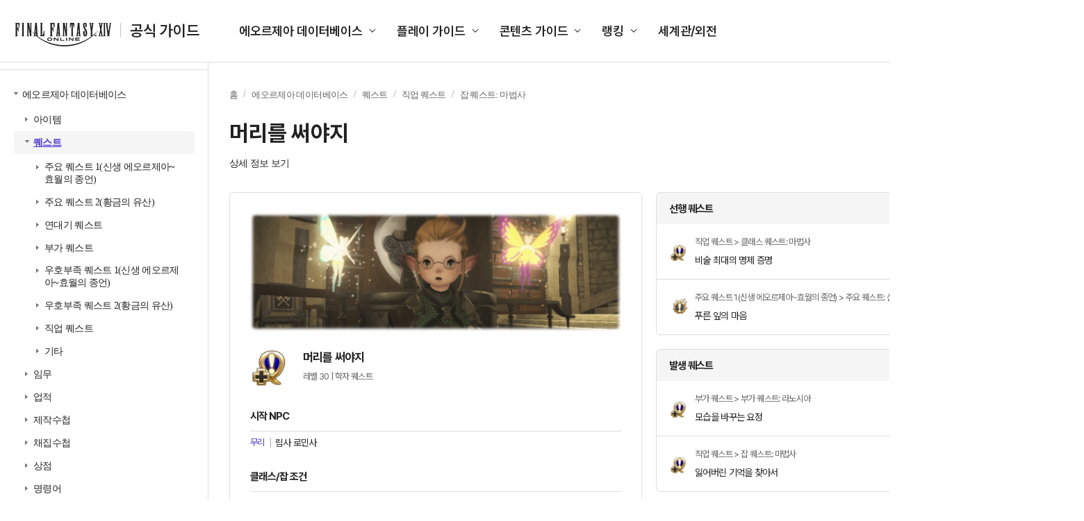

--- FILE ---
content_type: text/html; charset=utf-8
request_url: http://guide.ff14.co.kr/lodestone/db/quest/a4edd368af6
body_size: 764066
content:
<!DOCTYPE html>
<html lang="ko">

<head>
    <title>공식 가이드 : 파이널판타지14 (FINAL FANTASY XIV)</title>
    <meta charset="UTF-8" />
    <meta name="viewport" content="width=1700" />
    <meta http-equiv="X-UA-Compatible" content="ie=edge" />
    <meta name="description" content="공식 가이드 : 파이널판타지14 (FINAL FANTASY XIV)">
    <meta name="keywords" content="공식 가이드 : 파이널판타지14 (FINAL FANTASY XIV)">
    <meta name="author" content="sans">
    <meta property="og:locale" content="ko_KR">
    <meta property="og:title" content="공식 가이드 : 파이널판타지14 (FINAL FANTASY XIV)">
    <meta property="og:url" content="">
    <meta property="og:type" content="website">
    <meta property="og:description" content="공식 가이드 : 파이널판타지14 (FINAL FANTASY XIV)">
    <meta property="og:image:type" content="image/jpeg">
    <meta property="og:image:width" content="1200">
    <meta property="og:image:height" content="630">
    <meta property="og:image:alt" content="공식 가이드 : 파이널판타지14 (FINAL FANTASY XIV)">
    <meta name="twitter:card" content="summary">
    <meta name="twitter:title" content="공식 가이드 : 파이널판타지14 (FINAL FANTASY XIV)">
    <meta name="twitter:description" content="공식 가이드 : 파이널판타지14 (FINAL FANTASY XIV)">
    <meta name="twitter:site" content="https://twitter.com/FFXIV_KOREA">
    
    <script type="text/javascript">
      var pwp = {
          rootUrl: '/',
          staticUrl: '//image.ff14.co.kr/html2/guide/'
      };
      var cdnUrl = '//image.ff14.co.kr/html2/guide/';
    </script>
    <script type="text/javascript" src="//image.ff14.co.kr/html2/libs/jquery/jquery-1.12.4.min.js"></script>
    <script type="text/javascript" src="//image.ff14.co.kr/html2/js/uph-1.0.4.min.js" charset="utf-8"></script>
    <script type="text/javascript" src="//image.ff14.co.kr/html2/scripts/pwp.lib.js" charset="utf-8"></script>
    <script type="text/javascript" src="//www.ff14.co.kr/events/Scripts/Common/Common.js"></script>
    <script type="text/javascript" src="//image.ff14.co.kr/html2/libs/HtmlSanitizer/HtmlSanitizer.js?v=2026012409" charset="utf-8"></script>
    <script type="text/javascript" src="//image.ff14.co.kr/html2/plugin/js/swiper-bundle.min.js" charset="utf-8"></script>
    <link rel="stylesheet" href="//image.ff14.co.kr/html2/plugin/css/swiper-bundle.min.css" />
    <link href="//image.ff14.co.kr/html2/2024_guide/css/ui.css?v=20241112" rel="stylesheet">
    
    
    <script>
        var GuideDetailData = {
                    
                        "category2": "6",
                    
                                    
                        "category3": "93",
                    

                        
                            "category4": "183"
                        
            };
    </script>

    
    <script>
        $(function () {
            $('.info_more').on('click', function () {
                if ($(this).hasClass('info_show')) {
                    $(this).hide();
                    $(this).parent().find('table tr').show();
                    $(this).prev('.info_hide').show();
                    $(this).next('.info_hide').show();
                }
                if ($(this).hasClass('info_hide')) {
                    $(this).hide();
                    $(this).parent().find('table tr:gt(5)').hide();
                    $(this).prev('.info_show').show();
                    $(this).next('.info_show').show();
                }
            });
        });
        function Search(frm) {

            var keyword = $('input[name=keyword]', frm).val();
            keyword = HtmlSanitizer.SanitizeHtml(keyword);

            if (keyword.length < 2) {
                alert('2자 이상 검색어를 입력하세요.')
                return false;
            }
            if (!/[0-9가-힣a-zA-Z\s]/.test(keyword)) {
                alert('한글 또는 영문의 유효한 검색어를 입력하세요.');
                return false;
            }



            if ($("#isNew").hasClass("off") == true) {
                $("#newOnly").val("false");
            } else {
                $("#newOnly").val("true");
            }

            if ($(".filter_area").hasClass("on")) {
                fnFilterSearch();
                return false;
            }
            return true;
        }

        function Search2(frm, type) {
            var keyword = $('input[name=keyword]', frm).val();
            keyword = HtmlSanitizer.SanitizeHtml(keyword);

            if (keyword.length < 2) {
                alert('2자 이상 검색어를 입력하세요.')
                return false;
            }
            if (!/[0-9가-힣a-zA-Z\s]/.test(keyword)) {
                alert('한글 또는 영문의 유효한 검색어를 입력하세요.');
                return false;
            }


            //frmkeyword 폼이 없는 경우(필터가 없는 경우)
            if ($("#frmkeyword").length == 0) {
                var frm = pwp.util.createForm('frmOthers', 'get', '/lodestone/search');
                var ahf = pwp.util.addHiddenField;
                //좌측
                if (type == 1) {
                    var isNew = $("input:checkbox[name=\"chknewOnly\"]:checked").length > 0 ? "true" : "false";
                    ahf(frm, 'newOnly', isNew);
                }
                else //우측 상단
                {
                    var isNew = "false";
                    if ($("#frmkeyword2 [name='isNew']").hasClass("off") == true) {
                        isNew = "false"
                    } else {
                        isNew = "true"
                    }
                    ahf(frm, 'newOnly', isNew);
                }
                ahf(frm, 'keyword', keyword);
                $('form[name=\"frmOthers\"]').submit();
                return false;
            }
            else {
                //좌측
                if (type == 1) {
                    var isNew = $("input:checkbox[name=\"chknewOnly\"]:checked").length > 0 ? true : false

                    $("#frmkeyword [name='newOnly']").val(isNew);

                    if (isNew) {
                        $("#frmkeyword [name='isNew']").removeClass("off");
                    } else {
                        $("#frmkeyword [name='isNew']").addClass("off");
                    }
                }
                else //우측 상단
                {
                    if ($("#frmkeyword2 [name='isNew']").hasClass("off") == true) {
                        $("#frmkeyword [name='newOnly']").val("false");
                        $("#frmkeyword [name='isNew']").addClass("off");

                    } else {
                        $("#frmkeyword [name='newOnly']").val("true");
                        $("#frmkeyword [name='isNew']").removeClass("off");
                    }
                }

                $("#frmkeyword #keyword").val(keyword);
                $("#frmkeyword").submit();

            }


            return false;
        }
    </script>
    <script type="text/javascript" src="//image.ff14.co.kr/html2/libs/jquery/jquery.tmpl.min.js" charset="utf-8"></script>


</head>

<body>
    <div class="wrap">

        <div class="container">
            <!-- Gnb -->
            <header class="header">
                <div class="logo">
                    <h1>
                        <a href="/">
                            <img src="//image.ff14.co.kr/html2/2024_guide/img/logo_new.png?a452103c59cfdcebdfa06be40ae36a98" alt="FINAL FANTASY XIV 공식 가이드">
                            <strong>공식 가이드</strong>
                        </a>
                    </h1>
                </div>

                <ul class="gnb">
                    <li>
                        <a href="#">에오르제아 데이터베이스</a>
                        <ul class="list_gnb_sub" data-sub>
                            <li><a href="javascript:fnOpenLeftMenu(1,0, 0, 0, 0, '/lodestone/db/item')">아이템</a></li>
                            <li><a href="javascript:fnOpenLeftMenu(2, 0, 0, 0, 0, '/lodestone/db/quest')">퀘스트</a></li>
                            <li><a href="javascript:fnOpenLeftMenu(3, 0, 0, 0, 0, '/lodestone/db/duty')">임무</a></li>
                            <li><a href="javascript:fnOpenLeftMenu(4, 0, 0, 0, 0, '/lodestone/db/achievement')">업적</a></li>
                            <li><a href="javascript:fnOpenLeftMenu(5, 0, 0, 0, 0, '/lodestone/db/recipe')">제작수첩</a></li>
                            <li><a href="javascript:fnOpenLeftMenu(6, 0, 0, 0, 0, '/lodestone/db/gathering')">채집수첩</a></li>
                            <li><a href="javascript:fnOpenLeftMenu(7,0, 0, 0, 0, '/lodestone/db/shop')">상점</a></li>
                            <li><a href="javascript:fnOpenLeftMenu(8, 0, 0, 0, 0, '/lodestone/db/text_command')">명령어</a></li>
                        </ul>
                    </li>
                    <li>
                        <a href="#">플레이 가이드</a>
                        <ul class="list_gnb_sub" data-sub>
                            <li><a href="/lodestone/playguide/main">초보자 가이드</a></li>
                            <li><a href="/job">전투 직업 가이드</a></li>
                            <li><a href="/job/CraftingGathering">생활 직업 가이드</a></li>
                            <li><a href="/map">풍맥 가이드</a></li>
                        </ul>
                    </li>
                    <li>
                        <a href="#">콘텐츠 가이드</a>
                        <ul class="list_gnb_sub" data-sub>
                            <li><a href="/pvp/sub01">PvP 가이드</a></li>
                            <li><a href="/deepdungeon4">딥 던전</a></li>
                            <li><a href="/Goldsaucer">맨더빌 골드 소서</a></li>
                            <li><a href="/cosmic_exploration">우주 개척</a></li>
                            <li><a href="/IslandSanctuary">무인도 개척</a></li>
                            <li><a href="/Ishgard">이슈가르드 부흥</a></li>
                            <li><a href="/housing">하우징</a></li>
                            <li><a href="/wedding">영원한 언약식</a></li>
                        </ul>
                    </li>
                    <li>
                        <a href="#">랭킹</a>
                        <ul class="list_gnb_sub" data-sub>
                            <li><a href="//www.ff14.co.kr/ranking/crystallineconflict" target="_blank">크리스탈라인 컨플릭트</a></li>
                            <li><a href="//www.ff14.co.kr/ranking/deepdungeon4/party" target="_blank">노르브란트 순례길</a></li>
                            <li><a href="//www.ff14.co.kr/ranking/deepdungeon3/party" target="_blank">에우레카 오르토스</a></li>
                            <li><a href="//www.ff14.co.kr/ranking/deepdungeon2/party" target="_blank">천궁탑</a></li>
                            <li><a href="//www.ff14.co.kr/ranking/deepdungeon/party" target="_blank">망자의 궁전</a></li>
                        </ul>
                    </li>
                    <li>
                        <a href="/world">세계관/외전</a>
                    </li>
                </ul>

                <!-- 최근 검색어 있을 경우 class="active" 추가해 주세요. -->
                <div class="search_area ">
                    <div class="search_box">
                        <form id="frmkeyword2" name="frmkeyword2" action="/lodestone/search" method="get" onsubmit="Search2(this, 2); return false">

                            <div class="inp_box">
                                <input type="text" name="keyword" maxlength="50" class="inp_search" placeholder="검색어를 입력해 주세요.">
                            </div>
                            <button type="button" name="isNew" class="btn_new">NEW</button>
                        </form>

                        <button type="submit" class="btn_search"><span class="hidden">검색</span></button>
                        <button type="button" class="btn_del"><span class="hidden">삭제</span></button>
                    </div>

                    <div class="list_search">
                        <span>최근 검색어</span>
                        <ul>
                            <li>
                                <a href="#">맨더빌</a>
                                <button type="button" class="btn_del type2">삭제</button>
                            </li>
                            <li>
                                <a href="#">승천 한손검</a>
                                <button type="button" class="btn_del type2">삭제</button>
                            </li>
                            <li>
                                <a href="#">보강된 신조 치유사</a>
                                <button type="button" class="btn_del type2">삭제</button>
                            </li>
                            <li>
                                <a href="#">모웬 상회 특선 대리석</a>
                                <button type="button" class="btn_del type2">삭제</button>
                            </li>
                            <li>
                                <a href="#">승화 쿠쿠루 콩</a>
                                <button type="button" class="btn_del type2">삭제</button>
                            </li>
                            <li>
                                <a href="#">수첩을 애용하는</a>
                                <button type="button" class="btn_del type2">삭제</button>
                            </li>
                            <li>
                                <a href="#">수집가용 대왕꿀벌 벌집</a>
                                <button type="button" class="btn_del type2">삭제</button>
                            </li>
                            <li>
                                <a href="#">개량용 바람 크리스탈</a>
                                <button type="button" class="btn_del type2">삭제</button>
                            </li>
                            <li>
                                <a href="#">재보강된 북극성</a>
                                <button type="button" class="btn_del type2">삭제</button>
                            </li>
                            <li>
                                <a href="#">크리스탈</a>
                                <button type="button" class="btn_del type2">삭제</button>
                            </li>
                        </ul>
                    </div>
                </div>
            </header>
            <!-- // GNB -->
            <div class="contents">
                

<!-- LNB -->
<div class="lnb">

    <div class="inner ico1">
        <a href="//www.ff14.co.kr" class="">공식 홈페이지 바로가기</a>
        <ul class="list_site" data-sub>
            <li><a href="//www.ff14.co.kr">액토즈소프트</a></li>
            <li><a href="https://ff14.game.naver.com">네이버</a></li>
            <li><a href="https://ff14.game.daum.net">다음카카오</a></li>
        </ul>
    </div>

    <div class="inner ico2">
        <span>파이널판타지14<br>공식 가이드에 오신 것을 환영합니다.</span>
        <strong>궁금한 점을 검색해 보세요.</strong>
        <label class="lbl_check">
            <input type="checkbox" id="chknewOnly" name="chknewOnly">
            <span>최신 패치 데이터 보기</span>
        </label>

        <!-- 클릭 시 class="on" 추가 -->
        <form action="/lodestone/search" method="get" onsubmit="return false;" id="frmkeyword3" name="frmkeyword3">
            <div class="inp_search ">
                <input type="text" name="keyword" maxlength="50" placeholder="검색어를 입력해 주세요.">
                <button type="submit" class="btn_search" onclick="Search2($('#frmkeyword3'), 1);"><span class="hidden">검색</span></button>
                <button type="button" class="btn_del"><span class="hidden">삭제</span></button>
            </div>
        </form>
    </div>
    <div class="inner ico3">
        <ul class="depth1">
            <!-- 하위 뎁스 펼칠 경우 li class="on" 추가해 주세요. -->
            <li>
                <span><a href="#">에오르제아 데이터베이스</a></span>

                <ul class="depth2">
                    <li id="leftitem0_0" name="leftitem0_0">
                        <span><a href="javascript:fnOpenLeftMenu(1,0, 0, 0, 0, '/lodestone/db/item')">아이템</a></span>
                        <ul class="depth3">
                                    <li id="leftitem1_0" name="leftitem1_0">
                                        <span><a href="javascript:fnOpenLeftMenu(1,1,0, 0, 0,'/lodestone/db/item?category2=1')">무기</a></span>
                                        <ul class="depth4">
                                                <li  id="leftitem1_2" name="leftitem1_2">
                                                    <span><a href="javascript:fnOpenLeftMenu(1,1,2, 0, 0, '/lodestone/db/item?category2=1&amp;category3=2')">한손검</a></span>
                                                        <ul class="depth5">
                                                            <li class="no_arrow"><span><a href="javascript:fnOpenLeftMenu(1,1,2,1,0, '/lodestone/db/item?category2=1&amp;category3=2&amp;min_gear_lv=91&amp;max_gear_lv=100')">장비 레벨 91~100</a></span></li>
                                                            <li class="no_arrow"><span><a href="javascript:fnOpenLeftMenu(1,1,2,2,0,'/lodestone/db/item?category2=1&amp;category3=2&amp;min_gear_lv=81&amp;max_gear_lv=90')">장비 레벨 81~90</a></span></li>
                                                            <li class="no_arrow"><span><a href="javascript:fnOpenLeftMenu(1,1,2,3,0,'/lodestone/db/item?category2=1&amp;category3=2&amp;min_gear_lv=71&amp;max_gear_lv=80')">장비 레벨 71~80</a></span></li>
                                                            <li class="no_arrow"><span><a href="javascript:fnOpenLeftMenu(1,1,2,4,0,'/lodestone/db/item?category2=1&amp;category3=2&amp;min_gear_lv=61&amp;max_gear_lv=70')">장비 레벨 61~70</a></span></li>
                                                            <li class="no_arrow"><span><a href="javascript:fnOpenLeftMenu(1,1,2,5,0,'/lodestone/db/item?category2=1&amp;category3=2&amp;min_gear_lv=51&amp;max_gear_lv=60')">장비 레벨 51~60</a></span></li>
                                                            <li class="no_arrow"><span><a href="javascript:fnOpenLeftMenu(1,1,2,6,0,'/lodestone/db/item?category2=1&amp;category3=2&amp;min_gear_lv=1&amp;max_gear_lv=50')">장비 레벨 1-50</a></span></li>
                                                            <li class="no_arrow"><span><a href="javascript:fnOpenLeftMenu(1,1,2,7,0,'/lodestone/db/item?category2=1&amp;category3=2&amp;min_item_lv=701')">아이템 레벨 701이상</a></span></li>
                                                            <li class="no_arrow"><span><a href="javascript:fnOpenLeftMenu(1,1,2,8,0,'/lodestone/db/item?category2=1&amp;category3=2&amp;min_item_lv=601&amp;max_item_lv=700')">아이템 레벨 601~700</a></span></li>
                                                            <li class="no_arrow"><span><a href="javascript:fnOpenLeftMenu(1,1,2,9,0,'/lodestone/db/item?category2=1&amp;category3=2&amp;min_item_lv=501&amp;max_item_lv=600')">아이템 레벨 501~600</a></span></li>
                                                            <li class="no_arrow"><span><a href="javascript:fnOpenLeftMenu(1,1,2,10,0,'/lodestone/db/item?category2=1&amp;category3=2&amp;min_item_lv=1&amp;max_item_lv=500')">아이템 레벨 1~500</a></span></li>
                                                        </ul>
                                                </li>
                                                <li  id="leftitem1_3" name="leftitem1_3">
                                                    <span><a href="javascript:fnOpenLeftMenu(1,1,3, 0, 0, '/lodestone/db/item?category2=1&amp;category3=3')">양손도끼</a></span>
                                                        <ul class="depth5">
                                                            <li class="no_arrow"><span><a href="javascript:fnOpenLeftMenu(1,1,3,1,0, '/lodestone/db/item?category2=1&amp;category3=3&amp;min_gear_lv=91&amp;max_gear_lv=100')">장비 레벨 91~100</a></span></li>
                                                            <li class="no_arrow"><span><a href="javascript:fnOpenLeftMenu(1,1,3,2,0,'/lodestone/db/item?category2=1&amp;category3=3&amp;min_gear_lv=81&amp;max_gear_lv=90')">장비 레벨 81~90</a></span></li>
                                                            <li class="no_arrow"><span><a href="javascript:fnOpenLeftMenu(1,1,3,3,0,'/lodestone/db/item?category2=1&amp;category3=3&amp;min_gear_lv=71&amp;max_gear_lv=80')">장비 레벨 71~80</a></span></li>
                                                            <li class="no_arrow"><span><a href="javascript:fnOpenLeftMenu(1,1,3,4,0,'/lodestone/db/item?category2=1&amp;category3=3&amp;min_gear_lv=61&amp;max_gear_lv=70')">장비 레벨 61~70</a></span></li>
                                                            <li class="no_arrow"><span><a href="javascript:fnOpenLeftMenu(1,1,3,5,0,'/lodestone/db/item?category2=1&amp;category3=3&amp;min_gear_lv=51&amp;max_gear_lv=60')">장비 레벨 51~60</a></span></li>
                                                            <li class="no_arrow"><span><a href="javascript:fnOpenLeftMenu(1,1,3,6,0,'/lodestone/db/item?category2=1&amp;category3=3&amp;min_gear_lv=1&amp;max_gear_lv=50')">장비 레벨 1-50</a></span></li>
                                                            <li class="no_arrow"><span><a href="javascript:fnOpenLeftMenu(1,1,3,7,0,'/lodestone/db/item?category2=1&amp;category3=3&amp;min_item_lv=701')">아이템 레벨 701이상</a></span></li>
                                                            <li class="no_arrow"><span><a href="javascript:fnOpenLeftMenu(1,1,3,8,0,'/lodestone/db/item?category2=1&amp;category3=3&amp;min_item_lv=601&amp;max_item_lv=700')">아이템 레벨 601~700</a></span></li>
                                                            <li class="no_arrow"><span><a href="javascript:fnOpenLeftMenu(1,1,3,9,0,'/lodestone/db/item?category2=1&amp;category3=3&amp;min_item_lv=501&amp;max_item_lv=600')">아이템 레벨 501~600</a></span></li>
                                                            <li class="no_arrow"><span><a href="javascript:fnOpenLeftMenu(1,1,3,10,0,'/lodestone/db/item?category2=1&amp;category3=3&amp;min_item_lv=1&amp;max_item_lv=500')">아이템 레벨 1~500</a></span></li>
                                                        </ul>
                                                </li>
                                                <li  id="leftitem1_87" name="leftitem1_87">
                                                    <span><a href="javascript:fnOpenLeftMenu(1,1,87, 0, 0, '/lodestone/db/item?category2=1&amp;category3=87')">양손검</a></span>
                                                        <ul class="depth5">
                                                            <li class="no_arrow"><span><a href="javascript:fnOpenLeftMenu(1,1,87,1,0, '/lodestone/db/item?category2=1&amp;category3=87&amp;min_gear_lv=91&amp;max_gear_lv=100')">장비 레벨 91~100</a></span></li>
                                                            <li class="no_arrow"><span><a href="javascript:fnOpenLeftMenu(1,1,87,2,0,'/lodestone/db/item?category2=1&amp;category3=87&amp;min_gear_lv=81&amp;max_gear_lv=90')">장비 레벨 81~90</a></span></li>
                                                            <li class="no_arrow"><span><a href="javascript:fnOpenLeftMenu(1,1,87,3,0,'/lodestone/db/item?category2=1&amp;category3=87&amp;min_gear_lv=71&amp;max_gear_lv=80')">장비 레벨 71~80</a></span></li>
                                                            <li class="no_arrow"><span><a href="javascript:fnOpenLeftMenu(1,1,87,4,0,'/lodestone/db/item?category2=1&amp;category3=87&amp;min_gear_lv=61&amp;max_gear_lv=70')">장비 레벨 61~70</a></span></li>
                                                            <li class="no_arrow"><span><a href="javascript:fnOpenLeftMenu(1,1,87,5,0,'/lodestone/db/item?category2=1&amp;category3=87&amp;min_gear_lv=51&amp;max_gear_lv=60')">장비 레벨 51~60</a></span></li>
                                                            <li class="no_arrow"><span><a href="javascript:fnOpenLeftMenu(1,1,87,6,0,'/lodestone/db/item?category2=1&amp;category3=87&amp;min_gear_lv=1&amp;max_gear_lv=50')">장비 레벨 1-50</a></span></li>
                                                            <li class="no_arrow"><span><a href="javascript:fnOpenLeftMenu(1,1,87,7,0,'/lodestone/db/item?category2=1&amp;category3=87&amp;min_item_lv=701')">아이템 레벨 701이상</a></span></li>
                                                            <li class="no_arrow"><span><a href="javascript:fnOpenLeftMenu(1,1,87,8,0,'/lodestone/db/item?category2=1&amp;category3=87&amp;min_item_lv=601&amp;max_item_lv=700')">아이템 레벨 601~700</a></span></li>
                                                            <li class="no_arrow"><span><a href="javascript:fnOpenLeftMenu(1,1,87,9,0,'/lodestone/db/item?category2=1&amp;category3=87&amp;min_item_lv=501&amp;max_item_lv=600')">아이템 레벨 501~600</a></span></li>
                                                            <li class="no_arrow"><span><a href="javascript:fnOpenLeftMenu(1,1,87,10,0,'/lodestone/db/item?category2=1&amp;category3=87&amp;min_item_lv=1&amp;max_item_lv=500')">아이템 레벨 1~500</a></span></li>
                                                        </ul>
                                                </li>
                                                <li  id="leftitem1_106" name="leftitem1_106">
                                                    <span><a href="javascript:fnOpenLeftMenu(1,1,106, 0, 0, '/lodestone/db/item?category2=1&amp;category3=106')">건블레이드</a></span>
                                                        <ul class="depth5">
                                                            <li class="no_arrow"><span><a href="javascript:fnOpenLeftMenu(1,1,106,1,0, '/lodestone/db/item?category2=1&amp;category3=106&amp;min_gear_lv=91&amp;max_gear_lv=100')">장비 레벨 91~100</a></span></li>
                                                            <li class="no_arrow"><span><a href="javascript:fnOpenLeftMenu(1,1,106,2,0,'/lodestone/db/item?category2=1&amp;category3=106&amp;min_gear_lv=81&amp;max_gear_lv=90')">장비 레벨 81~90</a></span></li>
                                                            <li class="no_arrow"><span><a href="javascript:fnOpenLeftMenu(1,1,106,3,0,'/lodestone/db/item?category2=1&amp;category3=106&amp;min_gear_lv=71&amp;max_gear_lv=80')">장비 레벨 71~80</a></span></li>
                                                            <li class="no_arrow"><span><a href="javascript:fnOpenLeftMenu(1,1,106,4,0,'/lodestone/db/item?category2=1&amp;category3=106&amp;min_gear_lv=61&amp;max_gear_lv=70')">장비 레벨 61~70</a></span></li>
                                                            <li class="no_arrow"><span><a href="javascript:fnOpenLeftMenu(1,1,106,5,0,'/lodestone/db/item?category2=1&amp;category3=106&amp;min_gear_lv=51&amp;max_gear_lv=60')">장비 레벨 51~60</a></span></li>
                                                            <li class="no_arrow"><span><a href="javascript:fnOpenLeftMenu(1,1,106,6,0,'/lodestone/db/item?category2=1&amp;category3=106&amp;min_gear_lv=1&amp;max_gear_lv=50')">장비 레벨 1-50</a></span></li>
                                                            <li class="no_arrow"><span><a href="javascript:fnOpenLeftMenu(1,1,106,7,0,'/lodestone/db/item?category2=1&amp;category3=106&amp;min_item_lv=701')">아이템 레벨 701이상</a></span></li>
                                                            <li class="no_arrow"><span><a href="javascript:fnOpenLeftMenu(1,1,106,8,0,'/lodestone/db/item?category2=1&amp;category3=106&amp;min_item_lv=601&amp;max_item_lv=700')">아이템 레벨 601~700</a></span></li>
                                                            <li class="no_arrow"><span><a href="javascript:fnOpenLeftMenu(1,1,106,9,0,'/lodestone/db/item?category2=1&amp;category3=106&amp;min_item_lv=501&amp;max_item_lv=600')">아이템 레벨 501~600</a></span></li>
                                                            <li class="no_arrow"><span><a href="javascript:fnOpenLeftMenu(1,1,106,10,0,'/lodestone/db/item?category2=1&amp;category3=106&amp;min_item_lv=1&amp;max_item_lv=500')">아이템 레벨 1~500</a></span></li>
                                                        </ul>
                                                </li>
                                                <li  id="leftitem1_5" name="leftitem1_5">
                                                    <span><a href="javascript:fnOpenLeftMenu(1,1,5, 0, 0, '/lodestone/db/item?category2=1&amp;category3=5')">양손창</a></span>
                                                        <ul class="depth5">
                                                            <li class="no_arrow"><span><a href="javascript:fnOpenLeftMenu(1,1,5,1,0, '/lodestone/db/item?category2=1&amp;category3=5&amp;min_gear_lv=91&amp;max_gear_lv=100')">장비 레벨 91~100</a></span></li>
                                                            <li class="no_arrow"><span><a href="javascript:fnOpenLeftMenu(1,1,5,2,0,'/lodestone/db/item?category2=1&amp;category3=5&amp;min_gear_lv=81&amp;max_gear_lv=90')">장비 레벨 81~90</a></span></li>
                                                            <li class="no_arrow"><span><a href="javascript:fnOpenLeftMenu(1,1,5,3,0,'/lodestone/db/item?category2=1&amp;category3=5&amp;min_gear_lv=71&amp;max_gear_lv=80')">장비 레벨 71~80</a></span></li>
                                                            <li class="no_arrow"><span><a href="javascript:fnOpenLeftMenu(1,1,5,4,0,'/lodestone/db/item?category2=1&amp;category3=5&amp;min_gear_lv=61&amp;max_gear_lv=70')">장비 레벨 61~70</a></span></li>
                                                            <li class="no_arrow"><span><a href="javascript:fnOpenLeftMenu(1,1,5,5,0,'/lodestone/db/item?category2=1&amp;category3=5&amp;min_gear_lv=51&amp;max_gear_lv=60')">장비 레벨 51~60</a></span></li>
                                                            <li class="no_arrow"><span><a href="javascript:fnOpenLeftMenu(1,1,5,6,0,'/lodestone/db/item?category2=1&amp;category3=5&amp;min_gear_lv=1&amp;max_gear_lv=50')">장비 레벨 1-50</a></span></li>
                                                            <li class="no_arrow"><span><a href="javascript:fnOpenLeftMenu(1,1,5,7,0,'/lodestone/db/item?category2=1&amp;category3=5&amp;min_item_lv=701')">아이템 레벨 701이상</a></span></li>
                                                            <li class="no_arrow"><span><a href="javascript:fnOpenLeftMenu(1,1,5,8,0,'/lodestone/db/item?category2=1&amp;category3=5&amp;min_item_lv=601&amp;max_item_lv=700')">아이템 레벨 601~700</a></span></li>
                                                            <li class="no_arrow"><span><a href="javascript:fnOpenLeftMenu(1,1,5,9,0,'/lodestone/db/item?category2=1&amp;category3=5&amp;min_item_lv=501&amp;max_item_lv=600')">아이템 레벨 501~600</a></span></li>
                                                            <li class="no_arrow"><span><a href="javascript:fnOpenLeftMenu(1,1,5,10,0,'/lodestone/db/item?category2=1&amp;category3=5&amp;min_item_lv=1&amp;max_item_lv=500')">아이템 레벨 1~500</a></span></li>
                                                        </ul>
                                                </li>
                                                <li  id="leftitem1_108" name="leftitem1_108">
                                                    <span><a href="javascript:fnOpenLeftMenu(1,1,108, 0, 0, '/lodestone/db/item?category2=1&amp;category3=108')">양손낫</a></span>
                                                        <ul class="depth5">
                                                            <li class="no_arrow"><span><a href="javascript:fnOpenLeftMenu(1,1,108,1,0, '/lodestone/db/item?category2=1&amp;category3=108&amp;min_gear_lv=91&amp;max_gear_lv=100')">장비 레벨 91~100</a></span></li>
                                                            <li class="no_arrow"><span><a href="javascript:fnOpenLeftMenu(1,1,108,2,0,'/lodestone/db/item?category2=1&amp;category3=108&amp;min_gear_lv=81&amp;max_gear_lv=90')">장비 레벨 81~90</a></span></li>
                                                            <li class="no_arrow"><span><a href="javascript:fnOpenLeftMenu(1,1,108,3,0,'/lodestone/db/item?category2=1&amp;category3=108&amp;min_gear_lv=71&amp;max_gear_lv=80')">장비 레벨 71~80</a></span></li>
                                                            <li class="no_arrow"><span><a href="javascript:fnOpenLeftMenu(1,1,108,4,0,'/lodestone/db/item?category2=1&amp;category3=108&amp;min_gear_lv=61&amp;max_gear_lv=70')">장비 레벨 61~70</a></span></li>
                                                            <li class="no_arrow"><span><a href="javascript:fnOpenLeftMenu(1,1,108,5,0,'/lodestone/db/item?category2=1&amp;category3=108&amp;min_gear_lv=51&amp;max_gear_lv=60')">장비 레벨 51~60</a></span></li>
                                                            <li class="no_arrow"><span><a href="javascript:fnOpenLeftMenu(1,1,108,6,0,'/lodestone/db/item?category2=1&amp;category3=108&amp;min_gear_lv=1&amp;max_gear_lv=50')">장비 레벨 1-50</a></span></li>
                                                            <li class="no_arrow"><span><a href="javascript:fnOpenLeftMenu(1,1,108,7,0,'/lodestone/db/item?category2=1&amp;category3=108&amp;min_item_lv=701')">아이템 레벨 701이상</a></span></li>
                                                            <li class="no_arrow"><span><a href="javascript:fnOpenLeftMenu(1,1,108,8,0,'/lodestone/db/item?category2=1&amp;category3=108&amp;min_item_lv=601&amp;max_item_lv=700')">아이템 레벨 601~700</a></span></li>
                                                            <li class="no_arrow"><span><a href="javascript:fnOpenLeftMenu(1,1,108,9,0,'/lodestone/db/item?category2=1&amp;category3=108&amp;min_item_lv=501&amp;max_item_lv=600')">아이템 레벨 501~600</a></span></li>
                                                            <li class="no_arrow"><span><a href="javascript:fnOpenLeftMenu(1,1,108,10,0,'/lodestone/db/item?category2=1&amp;category3=108&amp;min_item_lv=1&amp;max_item_lv=500')">아이템 레벨 1~500</a></span></li>
                                                        </ul>
                                                </li>
                                                <li  id="leftitem1_1" name="leftitem1_1">
                                                    <span><a href="javascript:fnOpenLeftMenu(1,1,1, 0, 0, '/lodestone/db/item?category2=1&amp;category3=1')">격투무기</a></span>
                                                        <ul class="depth5">
                                                            <li class="no_arrow"><span><a href="javascript:fnOpenLeftMenu(1,1,1,1,0, '/lodestone/db/item?category2=1&amp;category3=1&amp;min_gear_lv=91&amp;max_gear_lv=100')">장비 레벨 91~100</a></span></li>
                                                            <li class="no_arrow"><span><a href="javascript:fnOpenLeftMenu(1,1,1,2,0,'/lodestone/db/item?category2=1&amp;category3=1&amp;min_gear_lv=81&amp;max_gear_lv=90')">장비 레벨 81~90</a></span></li>
                                                            <li class="no_arrow"><span><a href="javascript:fnOpenLeftMenu(1,1,1,3,0,'/lodestone/db/item?category2=1&amp;category3=1&amp;min_gear_lv=71&amp;max_gear_lv=80')">장비 레벨 71~80</a></span></li>
                                                            <li class="no_arrow"><span><a href="javascript:fnOpenLeftMenu(1,1,1,4,0,'/lodestone/db/item?category2=1&amp;category3=1&amp;min_gear_lv=61&amp;max_gear_lv=70')">장비 레벨 61~70</a></span></li>
                                                            <li class="no_arrow"><span><a href="javascript:fnOpenLeftMenu(1,1,1,5,0,'/lodestone/db/item?category2=1&amp;category3=1&amp;min_gear_lv=51&amp;max_gear_lv=60')">장비 레벨 51~60</a></span></li>
                                                            <li class="no_arrow"><span><a href="javascript:fnOpenLeftMenu(1,1,1,6,0,'/lodestone/db/item?category2=1&amp;category3=1&amp;min_gear_lv=1&amp;max_gear_lv=50')">장비 레벨 1-50</a></span></li>
                                                            <li class="no_arrow"><span><a href="javascript:fnOpenLeftMenu(1,1,1,7,0,'/lodestone/db/item?category2=1&amp;category3=1&amp;min_item_lv=701')">아이템 레벨 701이상</a></span></li>
                                                            <li class="no_arrow"><span><a href="javascript:fnOpenLeftMenu(1,1,1,8,0,'/lodestone/db/item?category2=1&amp;category3=1&amp;min_item_lv=601&amp;max_item_lv=700')">아이템 레벨 601~700</a></span></li>
                                                            <li class="no_arrow"><span><a href="javascript:fnOpenLeftMenu(1,1,1,9,0,'/lodestone/db/item?category2=1&amp;category3=1&amp;min_item_lv=501&amp;max_item_lv=600')">아이템 레벨 501~600</a></span></li>
                                                            <li class="no_arrow"><span><a href="javascript:fnOpenLeftMenu(1,1,1,10,0,'/lodestone/db/item?category2=1&amp;category3=1&amp;min_item_lv=1&amp;max_item_lv=500')">아이템 레벨 1~500</a></span></li>
                                                        </ul>
                                                </li>
                                                <li  id="leftitem1_96" name="leftitem1_96">
                                                    <span><a href="javascript:fnOpenLeftMenu(1,1,96, 0, 0, '/lodestone/db/item?category2=1&amp;category3=96')">외날검</a></span>
                                                        <ul class="depth5">
                                                            <li class="no_arrow"><span><a href="javascript:fnOpenLeftMenu(1,1,96,1,0, '/lodestone/db/item?category2=1&amp;category3=96&amp;min_gear_lv=91&amp;max_gear_lv=100')">장비 레벨 91~100</a></span></li>
                                                            <li class="no_arrow"><span><a href="javascript:fnOpenLeftMenu(1,1,96,2,0,'/lodestone/db/item?category2=1&amp;category3=96&amp;min_gear_lv=81&amp;max_gear_lv=90')">장비 레벨 81~90</a></span></li>
                                                            <li class="no_arrow"><span><a href="javascript:fnOpenLeftMenu(1,1,96,3,0,'/lodestone/db/item?category2=1&amp;category3=96&amp;min_gear_lv=71&amp;max_gear_lv=80')">장비 레벨 71~80</a></span></li>
                                                            <li class="no_arrow"><span><a href="javascript:fnOpenLeftMenu(1,1,96,4,0,'/lodestone/db/item?category2=1&amp;category3=96&amp;min_gear_lv=61&amp;max_gear_lv=70')">장비 레벨 61~70</a></span></li>
                                                            <li class="no_arrow"><span><a href="javascript:fnOpenLeftMenu(1,1,96,5,0,'/lodestone/db/item?category2=1&amp;category3=96&amp;min_gear_lv=51&amp;max_gear_lv=60')">장비 레벨 51~60</a></span></li>
                                                            <li class="no_arrow"><span><a href="javascript:fnOpenLeftMenu(1,1,96,6,0,'/lodestone/db/item?category2=1&amp;category3=96&amp;min_gear_lv=1&amp;max_gear_lv=50')">장비 레벨 1-50</a></span></li>
                                                            <li class="no_arrow"><span><a href="javascript:fnOpenLeftMenu(1,1,96,7,0,'/lodestone/db/item?category2=1&amp;category3=96&amp;min_item_lv=701')">아이템 레벨 701이상</a></span></li>
                                                            <li class="no_arrow"><span><a href="javascript:fnOpenLeftMenu(1,1,96,8,0,'/lodestone/db/item?category2=1&amp;category3=96&amp;min_item_lv=601&amp;max_item_lv=700')">아이템 레벨 601~700</a></span></li>
                                                            <li class="no_arrow"><span><a href="javascript:fnOpenLeftMenu(1,1,96,9,0,'/lodestone/db/item?category2=1&amp;category3=96&amp;min_item_lv=501&amp;max_item_lv=600')">아이템 레벨 501~600</a></span></li>
                                                            <li class="no_arrow"><span><a href="javascript:fnOpenLeftMenu(1,1,96,10,0,'/lodestone/db/item?category2=1&amp;category3=96&amp;min_item_lv=1&amp;max_item_lv=500')">아이템 레벨 1~500</a></span></li>
                                                        </ul>
                                                </li>
                                                <li  id="leftitem1_84" name="leftitem1_84">
                                                    <span><a href="javascript:fnOpenLeftMenu(1,1,84, 0, 0, '/lodestone/db/item?category2=1&amp;category3=84')">쌍검</a></span>
                                                        <ul class="depth5">
                                                            <li class="no_arrow"><span><a href="javascript:fnOpenLeftMenu(1,1,84,1,0, '/lodestone/db/item?category2=1&amp;category3=84&amp;min_gear_lv=91&amp;max_gear_lv=100')">장비 레벨 91~100</a></span></li>
                                                            <li class="no_arrow"><span><a href="javascript:fnOpenLeftMenu(1,1,84,2,0,'/lodestone/db/item?category2=1&amp;category3=84&amp;min_gear_lv=81&amp;max_gear_lv=90')">장비 레벨 81~90</a></span></li>
                                                            <li class="no_arrow"><span><a href="javascript:fnOpenLeftMenu(1,1,84,3,0,'/lodestone/db/item?category2=1&amp;category3=84&amp;min_gear_lv=71&amp;max_gear_lv=80')">장비 레벨 71~80</a></span></li>
                                                            <li class="no_arrow"><span><a href="javascript:fnOpenLeftMenu(1,1,84,4,0,'/lodestone/db/item?category2=1&amp;category3=84&amp;min_gear_lv=61&amp;max_gear_lv=70')">장비 레벨 61~70</a></span></li>
                                                            <li class="no_arrow"><span><a href="javascript:fnOpenLeftMenu(1,1,84,5,0,'/lodestone/db/item?category2=1&amp;category3=84&amp;min_gear_lv=51&amp;max_gear_lv=60')">장비 레벨 51~60</a></span></li>
                                                            <li class="no_arrow"><span><a href="javascript:fnOpenLeftMenu(1,1,84,6,0,'/lodestone/db/item?category2=1&amp;category3=84&amp;min_gear_lv=1&amp;max_gear_lv=50')">장비 레벨 1-50</a></span></li>
                                                            <li class="no_arrow"><span><a href="javascript:fnOpenLeftMenu(1,1,84,7,0,'/lodestone/db/item?category2=1&amp;category3=84&amp;min_item_lv=701')">아이템 레벨 701이상</a></span></li>
                                                            <li class="no_arrow"><span><a href="javascript:fnOpenLeftMenu(1,1,84,8,0,'/lodestone/db/item?category2=1&amp;category3=84&amp;min_item_lv=601&amp;max_item_lv=700')">아이템 레벨 601~700</a></span></li>
                                                            <li class="no_arrow"><span><a href="javascript:fnOpenLeftMenu(1,1,84,9,0,'/lodestone/db/item?category2=1&amp;category3=84&amp;min_item_lv=501&amp;max_item_lv=600')">아이템 레벨 501~600</a></span></li>
                                                            <li class="no_arrow"><span><a href="javascript:fnOpenLeftMenu(1,1,84,10,0,'/lodestone/db/item?category2=1&amp;category3=84&amp;min_item_lv=1&amp;max_item_lv=500')">아이템 레벨 1~500</a></span></li>
                                                        </ul>
                                                </li>
                                                <li  id="leftitem1_110" name="leftitem1_110">
                                                    <span><a href="javascript:fnOpenLeftMenu(1,1,110, 0, 0, '/lodestone/db/item?category2=1&amp;category3=110')">이도류무기</a></span>
                                                        <ul class="depth5">
                                                            <li class="no_arrow"><span><a href="javascript:fnOpenLeftMenu(1,1,110,1,0, '/lodestone/db/item?category2=1&amp;category3=110&amp;min_gear_lv=91&amp;max_gear_lv=100')">장비 레벨 91~100</a></span></li>
                                                            <li class="no_arrow"><span><a href="javascript:fnOpenLeftMenu(1,1,110,2,0,'/lodestone/db/item?category2=1&amp;category3=110&amp;min_gear_lv=81&amp;max_gear_lv=90')">장비 레벨 81~90</a></span></li>
                                                            <li class="no_arrow"><span><a href="javascript:fnOpenLeftMenu(1,1,110,3,0,'/lodestone/db/item?category2=1&amp;category3=110&amp;min_gear_lv=71&amp;max_gear_lv=80')">장비 레벨 71~80</a></span></li>
                                                            <li class="no_arrow"><span><a href="javascript:fnOpenLeftMenu(1,1,110,4,0,'/lodestone/db/item?category2=1&amp;category3=110&amp;min_gear_lv=61&amp;max_gear_lv=70')">장비 레벨 61~70</a></span></li>
                                                            <li class="no_arrow"><span><a href="javascript:fnOpenLeftMenu(1,1,110,5,0,'/lodestone/db/item?category2=1&amp;category3=110&amp;min_gear_lv=51&amp;max_gear_lv=60')">장비 레벨 51~60</a></span></li>
                                                            <li class="no_arrow"><span><a href="javascript:fnOpenLeftMenu(1,1,110,6,0,'/lodestone/db/item?category2=1&amp;category3=110&amp;min_gear_lv=1&amp;max_gear_lv=50')">장비 레벨 1-50</a></span></li>
                                                            <li class="no_arrow"><span><a href="javascript:fnOpenLeftMenu(1,1,110,7,0,'/lodestone/db/item?category2=1&amp;category3=110&amp;min_item_lv=701')">아이템 레벨 701이상</a></span></li>
                                                            <li class="no_arrow"><span><a href="javascript:fnOpenLeftMenu(1,1,110,8,0,'/lodestone/db/item?category2=1&amp;category3=110&amp;min_item_lv=601&amp;max_item_lv=700')">아이템 레벨 601~700</a></span></li>
                                                            <li class="no_arrow"><span><a href="javascript:fnOpenLeftMenu(1,1,110,9,0,'/lodestone/db/item?category2=1&amp;category3=110&amp;min_item_lv=501&amp;max_item_lv=600')">아이템 레벨 501~600</a></span></li>
                                                            <li class="no_arrow"><span><a href="javascript:fnOpenLeftMenu(1,1,110,10,0,'/lodestone/db/item?category2=1&amp;category3=110&amp;min_item_lv=1&amp;max_item_lv=500')">아이템 레벨 1~500</a></span></li>
                                                        </ul>
                                                </li>
                                                <li  id="leftitem1_4" name="leftitem1_4">
                                                    <span><a href="javascript:fnOpenLeftMenu(1,1,4, 0, 0, '/lodestone/db/item?category2=1&amp;category3=4')">활</a></span>
                                                        <ul class="depth5">
                                                            <li class="no_arrow"><span><a href="javascript:fnOpenLeftMenu(1,1,4,1,0, '/lodestone/db/item?category2=1&amp;category3=4&amp;min_gear_lv=91&amp;max_gear_lv=100')">장비 레벨 91~100</a></span></li>
                                                            <li class="no_arrow"><span><a href="javascript:fnOpenLeftMenu(1,1,4,2,0,'/lodestone/db/item?category2=1&amp;category3=4&amp;min_gear_lv=81&amp;max_gear_lv=90')">장비 레벨 81~90</a></span></li>
                                                            <li class="no_arrow"><span><a href="javascript:fnOpenLeftMenu(1,1,4,3,0,'/lodestone/db/item?category2=1&amp;category3=4&amp;min_gear_lv=71&amp;max_gear_lv=80')">장비 레벨 71~80</a></span></li>
                                                            <li class="no_arrow"><span><a href="javascript:fnOpenLeftMenu(1,1,4,4,0,'/lodestone/db/item?category2=1&amp;category3=4&amp;min_gear_lv=61&amp;max_gear_lv=70')">장비 레벨 61~70</a></span></li>
                                                            <li class="no_arrow"><span><a href="javascript:fnOpenLeftMenu(1,1,4,5,0,'/lodestone/db/item?category2=1&amp;category3=4&amp;min_gear_lv=51&amp;max_gear_lv=60')">장비 레벨 51~60</a></span></li>
                                                            <li class="no_arrow"><span><a href="javascript:fnOpenLeftMenu(1,1,4,6,0,'/lodestone/db/item?category2=1&amp;category3=4&amp;min_gear_lv=1&amp;max_gear_lv=50')">장비 레벨 1-50</a></span></li>
                                                            <li class="no_arrow"><span><a href="javascript:fnOpenLeftMenu(1,1,4,7,0,'/lodestone/db/item?category2=1&amp;category3=4&amp;min_item_lv=701')">아이템 레벨 701이상</a></span></li>
                                                            <li class="no_arrow"><span><a href="javascript:fnOpenLeftMenu(1,1,4,8,0,'/lodestone/db/item?category2=1&amp;category3=4&amp;min_item_lv=601&amp;max_item_lv=700')">아이템 레벨 601~700</a></span></li>
                                                            <li class="no_arrow"><span><a href="javascript:fnOpenLeftMenu(1,1,4,9,0,'/lodestone/db/item?category2=1&amp;category3=4&amp;min_item_lv=501&amp;max_item_lv=600')">아이템 레벨 501~600</a></span></li>
                                                            <li class="no_arrow"><span><a href="javascript:fnOpenLeftMenu(1,1,4,10,0,'/lodestone/db/item?category2=1&amp;category3=4&amp;min_item_lv=1&amp;max_item_lv=500')">아이템 레벨 1~500</a></span></li>
                                                        </ul>
                                                </li>
                                                <li  id="leftitem1_88" name="leftitem1_88">
                                                    <span><a href="javascript:fnOpenLeftMenu(1,1,88, 0, 0, '/lodestone/db/item?category2=1&amp;category3=88')">총</a></span>
                                                        <ul class="depth5">
                                                            <li class="no_arrow"><span><a href="javascript:fnOpenLeftMenu(1,1,88,1,0, '/lodestone/db/item?category2=1&amp;category3=88&amp;min_gear_lv=91&amp;max_gear_lv=100')">장비 레벨 91~100</a></span></li>
                                                            <li class="no_arrow"><span><a href="javascript:fnOpenLeftMenu(1,1,88,2,0,'/lodestone/db/item?category2=1&amp;category3=88&amp;min_gear_lv=81&amp;max_gear_lv=90')">장비 레벨 81~90</a></span></li>
                                                            <li class="no_arrow"><span><a href="javascript:fnOpenLeftMenu(1,1,88,3,0,'/lodestone/db/item?category2=1&amp;category3=88&amp;min_gear_lv=71&amp;max_gear_lv=80')">장비 레벨 71~80</a></span></li>
                                                            <li class="no_arrow"><span><a href="javascript:fnOpenLeftMenu(1,1,88,4,0,'/lodestone/db/item?category2=1&amp;category3=88&amp;min_gear_lv=61&amp;max_gear_lv=70')">장비 레벨 61~70</a></span></li>
                                                            <li class="no_arrow"><span><a href="javascript:fnOpenLeftMenu(1,1,88,5,0,'/lodestone/db/item?category2=1&amp;category3=88&amp;min_gear_lv=51&amp;max_gear_lv=60')">장비 레벨 51~60</a></span></li>
                                                            <li class="no_arrow"><span><a href="javascript:fnOpenLeftMenu(1,1,88,6,0,'/lodestone/db/item?category2=1&amp;category3=88&amp;min_gear_lv=1&amp;max_gear_lv=50')">장비 레벨 1-50</a></span></li>
                                                            <li class="no_arrow"><span><a href="javascript:fnOpenLeftMenu(1,1,88,7,0,'/lodestone/db/item?category2=1&amp;category3=88&amp;min_item_lv=701')">아이템 레벨 701이상</a></span></li>
                                                            <li class="no_arrow"><span><a href="javascript:fnOpenLeftMenu(1,1,88,8,0,'/lodestone/db/item?category2=1&amp;category3=88&amp;min_item_lv=601&amp;max_item_lv=700')">아이템 레벨 601~700</a></span></li>
                                                            <li class="no_arrow"><span><a href="javascript:fnOpenLeftMenu(1,1,88,9,0,'/lodestone/db/item?category2=1&amp;category3=88&amp;min_item_lv=501&amp;max_item_lv=600')">아이템 레벨 501~600</a></span></li>
                                                            <li class="no_arrow"><span><a href="javascript:fnOpenLeftMenu(1,1,88,10,0,'/lodestone/db/item?category2=1&amp;category3=88&amp;min_item_lv=1&amp;max_item_lv=500')">아이템 레벨 1~500</a></span></li>
                                                        </ul>
                                                </li>
                                                <li  id="leftitem1_107" name="leftitem1_107">
                                                    <span><a href="javascript:fnOpenLeftMenu(1,1,107, 0, 0, '/lodestone/db/item?category2=1&amp;category3=107')">투척무기</a></span>
                                                        <ul class="depth5">
                                                            <li class="no_arrow"><span><a href="javascript:fnOpenLeftMenu(1,1,107,1,0, '/lodestone/db/item?category2=1&amp;category3=107&amp;min_gear_lv=91&amp;max_gear_lv=100')">장비 레벨 91~100</a></span></li>
                                                            <li class="no_arrow"><span><a href="javascript:fnOpenLeftMenu(1,1,107,2,0,'/lodestone/db/item?category2=1&amp;category3=107&amp;min_gear_lv=81&amp;max_gear_lv=90')">장비 레벨 81~90</a></span></li>
                                                            <li class="no_arrow"><span><a href="javascript:fnOpenLeftMenu(1,1,107,3,0,'/lodestone/db/item?category2=1&amp;category3=107&amp;min_gear_lv=71&amp;max_gear_lv=80')">장비 레벨 71~80</a></span></li>
                                                            <li class="no_arrow"><span><a href="javascript:fnOpenLeftMenu(1,1,107,4,0,'/lodestone/db/item?category2=1&amp;category3=107&amp;min_gear_lv=61&amp;max_gear_lv=70')">장비 레벨 61~70</a></span></li>
                                                            <li class="no_arrow"><span><a href="javascript:fnOpenLeftMenu(1,1,107,5,0,'/lodestone/db/item?category2=1&amp;category3=107&amp;min_gear_lv=51&amp;max_gear_lv=60')">장비 레벨 51~60</a></span></li>
                                                            <li class="no_arrow"><span><a href="javascript:fnOpenLeftMenu(1,1,107,6,0,'/lodestone/db/item?category2=1&amp;category3=107&amp;min_gear_lv=1&amp;max_gear_lv=50')">장비 레벨 1-50</a></span></li>
                                                            <li class="no_arrow"><span><a href="javascript:fnOpenLeftMenu(1,1,107,7,0,'/lodestone/db/item?category2=1&amp;category3=107&amp;min_item_lv=701')">아이템 레벨 701이상</a></span></li>
                                                            <li class="no_arrow"><span><a href="javascript:fnOpenLeftMenu(1,1,107,8,0,'/lodestone/db/item?category2=1&amp;category3=107&amp;min_item_lv=601&amp;max_item_lv=700')">아이템 레벨 601~700</a></span></li>
                                                            <li class="no_arrow"><span><a href="javascript:fnOpenLeftMenu(1,1,107,9,0,'/lodestone/db/item?category2=1&amp;category3=107&amp;min_item_lv=501&amp;max_item_lv=600')">아이템 레벨 501~600</a></span></li>
                                                            <li class="no_arrow"><span><a href="javascript:fnOpenLeftMenu(1,1,107,10,0,'/lodestone/db/item?category2=1&amp;category3=107&amp;min_item_lv=1&amp;max_item_lv=500')">아이템 레벨 1~500</a></span></li>
                                                        </ul>
                                                </li>
                                                <li  id="leftitem1_6" name="leftitem1_6">
                                                    <span><a href="javascript:fnOpenLeftMenu(1,1,6, 0, 0, '/lodestone/db/item?category2=1&amp;category3=6')">한손 주술도구</a></span>
                                                        <ul class="depth5">
                                                            <li class="no_arrow"><span><a href="javascript:fnOpenLeftMenu(1,1,6,1,0, '/lodestone/db/item?category2=1&amp;category3=6&amp;min_gear_lv=91&amp;max_gear_lv=100')">장비 레벨 91~100</a></span></li>
                                                            <li class="no_arrow"><span><a href="javascript:fnOpenLeftMenu(1,1,6,2,0,'/lodestone/db/item?category2=1&amp;category3=6&amp;min_gear_lv=81&amp;max_gear_lv=90')">장비 레벨 81~90</a></span></li>
                                                            <li class="no_arrow"><span><a href="javascript:fnOpenLeftMenu(1,1,6,3,0,'/lodestone/db/item?category2=1&amp;category3=6&amp;min_gear_lv=71&amp;max_gear_lv=80')">장비 레벨 71~80</a></span></li>
                                                            <li class="no_arrow"><span><a href="javascript:fnOpenLeftMenu(1,1,6,4,0,'/lodestone/db/item?category2=1&amp;category3=6&amp;min_gear_lv=61&amp;max_gear_lv=70')">장비 레벨 61~70</a></span></li>
                                                            <li class="no_arrow"><span><a href="javascript:fnOpenLeftMenu(1,1,6,5,0,'/lodestone/db/item?category2=1&amp;category3=6&amp;min_gear_lv=51&amp;max_gear_lv=60')">장비 레벨 51~60</a></span></li>
                                                            <li class="no_arrow"><span><a href="javascript:fnOpenLeftMenu(1,1,6,6,0,'/lodestone/db/item?category2=1&amp;category3=6&amp;min_gear_lv=1&amp;max_gear_lv=50')">장비 레벨 1-50</a></span></li>
                                                            <li class="no_arrow"><span><a href="javascript:fnOpenLeftMenu(1,1,6,7,0,'/lodestone/db/item?category2=1&amp;category3=6&amp;min_item_lv=701')">아이템 레벨 701이상</a></span></li>
                                                            <li class="no_arrow"><span><a href="javascript:fnOpenLeftMenu(1,1,6,8,0,'/lodestone/db/item?category2=1&amp;category3=6&amp;min_item_lv=601&amp;max_item_lv=700')">아이템 레벨 601~700</a></span></li>
                                                            <li class="no_arrow"><span><a href="javascript:fnOpenLeftMenu(1,1,6,9,0,'/lodestone/db/item?category2=1&amp;category3=6&amp;min_item_lv=501&amp;max_item_lv=600')">아이템 레벨 501~600</a></span></li>
                                                            <li class="no_arrow"><span><a href="javascript:fnOpenLeftMenu(1,1,6,10,0,'/lodestone/db/item?category2=1&amp;category3=6&amp;min_item_lv=1&amp;max_item_lv=500')">아이템 레벨 1~500</a></span></li>
                                                        </ul>
                                                </li>
                                                <li  id="leftitem1_7" name="leftitem1_7">
                                                    <span><a href="javascript:fnOpenLeftMenu(1,1,7, 0, 0, '/lodestone/db/item?category2=1&amp;category3=7')">양손 주술도구</a></span>
                                                        <ul class="depth5">
                                                            <li class="no_arrow"><span><a href="javascript:fnOpenLeftMenu(1,1,7,1,0, '/lodestone/db/item?category2=1&amp;category3=7&amp;min_gear_lv=91&amp;max_gear_lv=100')">장비 레벨 91~100</a></span></li>
                                                            <li class="no_arrow"><span><a href="javascript:fnOpenLeftMenu(1,1,7,2,0,'/lodestone/db/item?category2=1&amp;category3=7&amp;min_gear_lv=81&amp;max_gear_lv=90')">장비 레벨 81~90</a></span></li>
                                                            <li class="no_arrow"><span><a href="javascript:fnOpenLeftMenu(1,1,7,3,0,'/lodestone/db/item?category2=1&amp;category3=7&amp;min_gear_lv=71&amp;max_gear_lv=80')">장비 레벨 71~80</a></span></li>
                                                            <li class="no_arrow"><span><a href="javascript:fnOpenLeftMenu(1,1,7,4,0,'/lodestone/db/item?category2=1&amp;category3=7&amp;min_gear_lv=61&amp;max_gear_lv=70')">장비 레벨 61~70</a></span></li>
                                                            <li class="no_arrow"><span><a href="javascript:fnOpenLeftMenu(1,1,7,5,0,'/lodestone/db/item?category2=1&amp;category3=7&amp;min_gear_lv=51&amp;max_gear_lv=60')">장비 레벨 51~60</a></span></li>
                                                            <li class="no_arrow"><span><a href="javascript:fnOpenLeftMenu(1,1,7,6,0,'/lodestone/db/item?category2=1&amp;category3=7&amp;min_gear_lv=1&amp;max_gear_lv=50')">장비 레벨 1-50</a></span></li>
                                                            <li class="no_arrow"><span><a href="javascript:fnOpenLeftMenu(1,1,7,7,0,'/lodestone/db/item?category2=1&amp;category3=7&amp;min_item_lv=701')">아이템 레벨 701이상</a></span></li>
                                                            <li class="no_arrow"><span><a href="javascript:fnOpenLeftMenu(1,1,7,8,0,'/lodestone/db/item?category2=1&amp;category3=7&amp;min_item_lv=601&amp;max_item_lv=700')">아이템 레벨 601~700</a></span></li>
                                                            <li class="no_arrow"><span><a href="javascript:fnOpenLeftMenu(1,1,7,9,0,'/lodestone/db/item?category2=1&amp;category3=7&amp;min_item_lv=501&amp;max_item_lv=600')">아이템 레벨 501~600</a></span></li>
                                                            <li class="no_arrow"><span><a href="javascript:fnOpenLeftMenu(1,1,7,10,0,'/lodestone/db/item?category2=1&amp;category3=7&amp;min_item_lv=1&amp;max_item_lv=500')">아이템 레벨 1~500</a></span></li>
                                                        </ul>
                                                </li>
                                                <li  id="leftitem1_10" name="leftitem1_10">
                                                    <span><a href="javascript:fnOpenLeftMenu(1,1,10, 0, 0, '/lodestone/db/item?category2=1&amp;category3=10')">마도서</a></span>
                                                        <ul class="depth5">
                                                            <li class="no_arrow"><span><a href="javascript:fnOpenLeftMenu(1,1,10,1,0, '/lodestone/db/item?category2=1&amp;category3=10&amp;min_gear_lv=91&amp;max_gear_lv=100')">장비 레벨 91~100</a></span></li>
                                                            <li class="no_arrow"><span><a href="javascript:fnOpenLeftMenu(1,1,10,2,0,'/lodestone/db/item?category2=1&amp;category3=10&amp;min_gear_lv=81&amp;max_gear_lv=90')">장비 레벨 81~90</a></span></li>
                                                            <li class="no_arrow"><span><a href="javascript:fnOpenLeftMenu(1,1,10,3,0,'/lodestone/db/item?category2=1&amp;category3=10&amp;min_gear_lv=71&amp;max_gear_lv=80')">장비 레벨 71~80</a></span></li>
                                                            <li class="no_arrow"><span><a href="javascript:fnOpenLeftMenu(1,1,10,4,0,'/lodestone/db/item?category2=1&amp;category3=10&amp;min_gear_lv=61&amp;max_gear_lv=70')">장비 레벨 61~70</a></span></li>
                                                            <li class="no_arrow"><span><a href="javascript:fnOpenLeftMenu(1,1,10,5,0,'/lodestone/db/item?category2=1&amp;category3=10&amp;min_gear_lv=51&amp;max_gear_lv=60')">장비 레벨 51~60</a></span></li>
                                                            <li class="no_arrow"><span><a href="javascript:fnOpenLeftMenu(1,1,10,6,0,'/lodestone/db/item?category2=1&amp;category3=10&amp;min_gear_lv=1&amp;max_gear_lv=50')">장비 레벨 1-50</a></span></li>
                                                            <li class="no_arrow"><span><a href="javascript:fnOpenLeftMenu(1,1,10,7,0,'/lodestone/db/item?category2=1&amp;category3=10&amp;min_item_lv=701')">아이템 레벨 701이상</a></span></li>
                                                            <li class="no_arrow"><span><a href="javascript:fnOpenLeftMenu(1,1,10,8,0,'/lodestone/db/item?category2=1&amp;category3=10&amp;min_item_lv=601&amp;max_item_lv=700')">아이템 레벨 601~700</a></span></li>
                                                            <li class="no_arrow"><span><a href="javascript:fnOpenLeftMenu(1,1,10,9,0,'/lodestone/db/item?category2=1&amp;category3=10&amp;min_item_lv=501&amp;max_item_lv=600')">아이템 레벨 501~600</a></span></li>
                                                            <li class="no_arrow"><span><a href="javascript:fnOpenLeftMenu(1,1,10,10,0,'/lodestone/db/item?category2=1&amp;category3=10&amp;min_item_lv=1&amp;max_item_lv=500')">아이템 레벨 1~500</a></span></li>
                                                        </ul>
                                                </li>
                                                <li  id="leftitem1_97" name="leftitem1_97">
                                                    <span><a href="javascript:fnOpenLeftMenu(1,1,97, 0, 0, '/lodestone/db/item?category2=1&amp;category3=97')">세검</a></span>
                                                        <ul class="depth5">
                                                            <li class="no_arrow"><span><a href="javascript:fnOpenLeftMenu(1,1,97,1,0, '/lodestone/db/item?category2=1&amp;category3=97&amp;min_gear_lv=91&amp;max_gear_lv=100')">장비 레벨 91~100</a></span></li>
                                                            <li class="no_arrow"><span><a href="javascript:fnOpenLeftMenu(1,1,97,2,0,'/lodestone/db/item?category2=1&amp;category3=97&amp;min_gear_lv=81&amp;max_gear_lv=90')">장비 레벨 81~90</a></span></li>
                                                            <li class="no_arrow"><span><a href="javascript:fnOpenLeftMenu(1,1,97,3,0,'/lodestone/db/item?category2=1&amp;category3=97&amp;min_gear_lv=71&amp;max_gear_lv=80')">장비 레벨 71~80</a></span></li>
                                                            <li class="no_arrow"><span><a href="javascript:fnOpenLeftMenu(1,1,97,4,0,'/lodestone/db/item?category2=1&amp;category3=97&amp;min_gear_lv=61&amp;max_gear_lv=70')">장비 레벨 61~70</a></span></li>
                                                            <li class="no_arrow"><span><a href="javascript:fnOpenLeftMenu(1,1,97,5,0,'/lodestone/db/item?category2=1&amp;category3=97&amp;min_gear_lv=51&amp;max_gear_lv=60')">장비 레벨 51~60</a></span></li>
                                                            <li class="no_arrow"><span><a href="javascript:fnOpenLeftMenu(1,1,97,6,0,'/lodestone/db/item?category2=1&amp;category3=97&amp;min_gear_lv=1&amp;max_gear_lv=50')">장비 레벨 1-50</a></span></li>
                                                            <li class="no_arrow"><span><a href="javascript:fnOpenLeftMenu(1,1,97,7,0,'/lodestone/db/item?category2=1&amp;category3=97&amp;min_item_lv=701')">아이템 레벨 701이상</a></span></li>
                                                            <li class="no_arrow"><span><a href="javascript:fnOpenLeftMenu(1,1,97,8,0,'/lodestone/db/item?category2=1&amp;category3=97&amp;min_item_lv=601&amp;max_item_lv=700')">아이템 레벨 601~700</a></span></li>
                                                            <li class="no_arrow"><span><a href="javascript:fnOpenLeftMenu(1,1,97,9,0,'/lodestone/db/item?category2=1&amp;category3=97&amp;min_item_lv=501&amp;max_item_lv=600')">아이템 레벨 501~600</a></span></li>
                                                            <li class="no_arrow"><span><a href="javascript:fnOpenLeftMenu(1,1,97,10,0,'/lodestone/db/item?category2=1&amp;category3=97&amp;min_item_lv=1&amp;max_item_lv=500')">아이템 레벨 1~500</a></span></li>
                                                        </ul>
                                                </li>
                                                <li  id="leftitem1_111" name="leftitem1_111">
                                                    <span><a href="javascript:fnOpenLeftMenu(1,1,111, 0, 0, '/lodestone/db/item?category2=1&amp;category3=111')">붓</a></span>
                                                        <ul class="depth5">
                                                            <li class="no_arrow"><span><a href="javascript:fnOpenLeftMenu(1,1,111,1,0, '/lodestone/db/item?category2=1&amp;category3=111&amp;min_gear_lv=91&amp;max_gear_lv=100')">장비 레벨 91~100</a></span></li>
                                                            <li class="no_arrow"><span><a href="javascript:fnOpenLeftMenu(1,1,111,2,0,'/lodestone/db/item?category2=1&amp;category3=111&amp;min_gear_lv=81&amp;max_gear_lv=90')">장비 레벨 81~90</a></span></li>
                                                            <li class="no_arrow"><span><a href="javascript:fnOpenLeftMenu(1,1,111,3,0,'/lodestone/db/item?category2=1&amp;category3=111&amp;min_gear_lv=71&amp;max_gear_lv=80')">장비 레벨 71~80</a></span></li>
                                                            <li class="no_arrow"><span><a href="javascript:fnOpenLeftMenu(1,1,111,4,0,'/lodestone/db/item?category2=1&amp;category3=111&amp;min_gear_lv=61&amp;max_gear_lv=70')">장비 레벨 61~70</a></span></li>
                                                            <li class="no_arrow"><span><a href="javascript:fnOpenLeftMenu(1,1,111,5,0,'/lodestone/db/item?category2=1&amp;category3=111&amp;min_gear_lv=51&amp;max_gear_lv=60')">장비 레벨 51~60</a></span></li>
                                                            <li class="no_arrow"><span><a href="javascript:fnOpenLeftMenu(1,1,111,6,0,'/lodestone/db/item?category2=1&amp;category3=111&amp;min_gear_lv=1&amp;max_gear_lv=50')">장비 레벨 1-50</a></span></li>
                                                            <li class="no_arrow"><span><a href="javascript:fnOpenLeftMenu(1,1,111,7,0,'/lodestone/db/item?category2=1&amp;category3=111&amp;min_item_lv=701')">아이템 레벨 701이상</a></span></li>
                                                            <li class="no_arrow"><span><a href="javascript:fnOpenLeftMenu(1,1,111,8,0,'/lodestone/db/item?category2=1&amp;category3=111&amp;min_item_lv=601&amp;max_item_lv=700')">아이템 레벨 601~700</a></span></li>
                                                            <li class="no_arrow"><span><a href="javascript:fnOpenLeftMenu(1,1,111,9,0,'/lodestone/db/item?category2=1&amp;category3=111&amp;min_item_lv=501&amp;max_item_lv=600')">아이템 레벨 501~600</a></span></li>
                                                            <li class="no_arrow"><span><a href="javascript:fnOpenLeftMenu(1,1,111,10,0,'/lodestone/db/item?category2=1&amp;category3=111&amp;min_item_lv=1&amp;max_item_lv=500')">아이템 레벨 1~500</a></span></li>
                                                        </ul>
                                                </li>
                                                <li  id="leftitem1_105" name="leftitem1_105">
                                                    <span><a href="javascript:fnOpenLeftMenu(1,1,105, 0, 0, '/lodestone/db/item?category2=1&amp;category3=105')">청마기</a></span>
                                                        <ul class="depth5">
                                                            <li class="no_arrow"><span><a href="javascript:fnOpenLeftMenu(1,1,105,1,0, '/lodestone/db/item?category2=1&amp;category3=105&amp;min_gear_lv=91&amp;max_gear_lv=100')">장비 레벨 91~100</a></span></li>
                                                            <li class="no_arrow"><span><a href="javascript:fnOpenLeftMenu(1,1,105,2,0,'/lodestone/db/item?category2=1&amp;category3=105&amp;min_gear_lv=81&amp;max_gear_lv=90')">장비 레벨 81~90</a></span></li>
                                                            <li class="no_arrow"><span><a href="javascript:fnOpenLeftMenu(1,1,105,3,0,'/lodestone/db/item?category2=1&amp;category3=105&amp;min_gear_lv=71&amp;max_gear_lv=80')">장비 레벨 71~80</a></span></li>
                                                            <li class="no_arrow"><span><a href="javascript:fnOpenLeftMenu(1,1,105,4,0,'/lodestone/db/item?category2=1&amp;category3=105&amp;min_gear_lv=61&amp;max_gear_lv=70')">장비 레벨 61~70</a></span></li>
                                                            <li class="no_arrow"><span><a href="javascript:fnOpenLeftMenu(1,1,105,5,0,'/lodestone/db/item?category2=1&amp;category3=105&amp;min_gear_lv=51&amp;max_gear_lv=60')">장비 레벨 51~60</a></span></li>
                                                            <li class="no_arrow"><span><a href="javascript:fnOpenLeftMenu(1,1,105,6,0,'/lodestone/db/item?category2=1&amp;category3=105&amp;min_gear_lv=1&amp;max_gear_lv=50')">장비 레벨 1-50</a></span></li>
                                                            <li class="no_arrow"><span><a href="javascript:fnOpenLeftMenu(1,1,105,7,0,'/lodestone/db/item?category2=1&amp;category3=105&amp;min_item_lv=701')">아이템 레벨 701이상</a></span></li>
                                                            <li class="no_arrow"><span><a href="javascript:fnOpenLeftMenu(1,1,105,8,0,'/lodestone/db/item?category2=1&amp;category3=105&amp;min_item_lv=601&amp;max_item_lv=700')">아이템 레벨 601~700</a></span></li>
                                                            <li class="no_arrow"><span><a href="javascript:fnOpenLeftMenu(1,1,105,9,0,'/lodestone/db/item?category2=1&amp;category3=105&amp;min_item_lv=501&amp;max_item_lv=600')">아이템 레벨 501~600</a></span></li>
                                                            <li class="no_arrow"><span><a href="javascript:fnOpenLeftMenu(1,1,105,10,0,'/lodestone/db/item?category2=1&amp;category3=105&amp;min_item_lv=1&amp;max_item_lv=500')">아이템 레벨 1~500</a></span></li>
                                                        </ul>
                                                </li>
                                                <li  id="leftitem1_8" name="leftitem1_8">
                                                    <span><a href="javascript:fnOpenLeftMenu(1,1,8, 0, 0, '/lodestone/db/item?category2=1&amp;category3=8')">한손 환술도구</a></span>
                                                        <ul class="depth5">
                                                            <li class="no_arrow"><span><a href="javascript:fnOpenLeftMenu(1,1,8,1,0, '/lodestone/db/item?category2=1&amp;category3=8&amp;min_gear_lv=91&amp;max_gear_lv=100')">장비 레벨 91~100</a></span></li>
                                                            <li class="no_arrow"><span><a href="javascript:fnOpenLeftMenu(1,1,8,2,0,'/lodestone/db/item?category2=1&amp;category3=8&amp;min_gear_lv=81&amp;max_gear_lv=90')">장비 레벨 81~90</a></span></li>
                                                            <li class="no_arrow"><span><a href="javascript:fnOpenLeftMenu(1,1,8,3,0,'/lodestone/db/item?category2=1&amp;category3=8&amp;min_gear_lv=71&amp;max_gear_lv=80')">장비 레벨 71~80</a></span></li>
                                                            <li class="no_arrow"><span><a href="javascript:fnOpenLeftMenu(1,1,8,4,0,'/lodestone/db/item?category2=1&amp;category3=8&amp;min_gear_lv=61&amp;max_gear_lv=70')">장비 레벨 61~70</a></span></li>
                                                            <li class="no_arrow"><span><a href="javascript:fnOpenLeftMenu(1,1,8,5,0,'/lodestone/db/item?category2=1&amp;category3=8&amp;min_gear_lv=51&amp;max_gear_lv=60')">장비 레벨 51~60</a></span></li>
                                                            <li class="no_arrow"><span><a href="javascript:fnOpenLeftMenu(1,1,8,6,0,'/lodestone/db/item?category2=1&amp;category3=8&amp;min_gear_lv=1&amp;max_gear_lv=50')">장비 레벨 1-50</a></span></li>
                                                            <li class="no_arrow"><span><a href="javascript:fnOpenLeftMenu(1,1,8,7,0,'/lodestone/db/item?category2=1&amp;category3=8&amp;min_item_lv=701')">아이템 레벨 701이상</a></span></li>
                                                            <li class="no_arrow"><span><a href="javascript:fnOpenLeftMenu(1,1,8,8,0,'/lodestone/db/item?category2=1&amp;category3=8&amp;min_item_lv=601&amp;max_item_lv=700')">아이템 레벨 601~700</a></span></li>
                                                            <li class="no_arrow"><span><a href="javascript:fnOpenLeftMenu(1,1,8,9,0,'/lodestone/db/item?category2=1&amp;category3=8&amp;min_item_lv=501&amp;max_item_lv=600')">아이템 레벨 501~600</a></span></li>
                                                            <li class="no_arrow"><span><a href="javascript:fnOpenLeftMenu(1,1,8,10,0,'/lodestone/db/item?category2=1&amp;category3=8&amp;min_item_lv=1&amp;max_item_lv=500')">아이템 레벨 1~500</a></span></li>
                                                        </ul>
                                                </li>
                                                <li  id="leftitem1_9" name="leftitem1_9">
                                                    <span><a href="javascript:fnOpenLeftMenu(1,1,9, 0, 0, '/lodestone/db/item?category2=1&amp;category3=9')">양손 환술도구</a></span>
                                                        <ul class="depth5">
                                                            <li class="no_arrow"><span><a href="javascript:fnOpenLeftMenu(1,1,9,1,0, '/lodestone/db/item?category2=1&amp;category3=9&amp;min_gear_lv=91&amp;max_gear_lv=100')">장비 레벨 91~100</a></span></li>
                                                            <li class="no_arrow"><span><a href="javascript:fnOpenLeftMenu(1,1,9,2,0,'/lodestone/db/item?category2=1&amp;category3=9&amp;min_gear_lv=81&amp;max_gear_lv=90')">장비 레벨 81~90</a></span></li>
                                                            <li class="no_arrow"><span><a href="javascript:fnOpenLeftMenu(1,1,9,3,0,'/lodestone/db/item?category2=1&amp;category3=9&amp;min_gear_lv=71&amp;max_gear_lv=80')">장비 레벨 71~80</a></span></li>
                                                            <li class="no_arrow"><span><a href="javascript:fnOpenLeftMenu(1,1,9,4,0,'/lodestone/db/item?category2=1&amp;category3=9&amp;min_gear_lv=61&amp;max_gear_lv=70')">장비 레벨 61~70</a></span></li>
                                                            <li class="no_arrow"><span><a href="javascript:fnOpenLeftMenu(1,1,9,5,0,'/lodestone/db/item?category2=1&amp;category3=9&amp;min_gear_lv=51&amp;max_gear_lv=60')">장비 레벨 51~60</a></span></li>
                                                            <li class="no_arrow"><span><a href="javascript:fnOpenLeftMenu(1,1,9,6,0,'/lodestone/db/item?category2=1&amp;category3=9&amp;min_gear_lv=1&amp;max_gear_lv=50')">장비 레벨 1-50</a></span></li>
                                                            <li class="no_arrow"><span><a href="javascript:fnOpenLeftMenu(1,1,9,7,0,'/lodestone/db/item?category2=1&amp;category3=9&amp;min_item_lv=701')">아이템 레벨 701이상</a></span></li>
                                                            <li class="no_arrow"><span><a href="javascript:fnOpenLeftMenu(1,1,9,8,0,'/lodestone/db/item?category2=1&amp;category3=9&amp;min_item_lv=601&amp;max_item_lv=700')">아이템 레벨 601~700</a></span></li>
                                                            <li class="no_arrow"><span><a href="javascript:fnOpenLeftMenu(1,1,9,9,0,'/lodestone/db/item?category2=1&amp;category3=9&amp;min_item_lv=501&amp;max_item_lv=600')">아이템 레벨 501~600</a></span></li>
                                                            <li class="no_arrow"><span><a href="javascript:fnOpenLeftMenu(1,1,9,10,0,'/lodestone/db/item?category2=1&amp;category3=9&amp;min_item_lv=1&amp;max_item_lv=500')">아이템 레벨 1~500</a></span></li>
                                                        </ul>
                                                </li>
                                                <li  id="leftitem1_98" name="leftitem1_98">
                                                    <span><a href="javascript:fnOpenLeftMenu(1,1,98, 0, 0, '/lodestone/db/item?category2=1&amp;category3=98')">학자용 마도서</a></span>
                                                        <ul class="depth5">
                                                            <li class="no_arrow"><span><a href="javascript:fnOpenLeftMenu(1,1,98,1,0, '/lodestone/db/item?category2=1&amp;category3=98&amp;min_gear_lv=91&amp;max_gear_lv=100')">장비 레벨 91~100</a></span></li>
                                                            <li class="no_arrow"><span><a href="javascript:fnOpenLeftMenu(1,1,98,2,0,'/lodestone/db/item?category2=1&amp;category3=98&amp;min_gear_lv=81&amp;max_gear_lv=90')">장비 레벨 81~90</a></span></li>
                                                            <li class="no_arrow"><span><a href="javascript:fnOpenLeftMenu(1,1,98,3,0,'/lodestone/db/item?category2=1&amp;category3=98&amp;min_gear_lv=71&amp;max_gear_lv=80')">장비 레벨 71~80</a></span></li>
                                                            <li class="no_arrow"><span><a href="javascript:fnOpenLeftMenu(1,1,98,4,0,'/lodestone/db/item?category2=1&amp;category3=98&amp;min_gear_lv=61&amp;max_gear_lv=70')">장비 레벨 61~70</a></span></li>
                                                            <li class="no_arrow"><span><a href="javascript:fnOpenLeftMenu(1,1,98,5,0,'/lodestone/db/item?category2=1&amp;category3=98&amp;min_gear_lv=51&amp;max_gear_lv=60')">장비 레벨 51~60</a></span></li>
                                                            <li class="no_arrow"><span><a href="javascript:fnOpenLeftMenu(1,1,98,6,0,'/lodestone/db/item?category2=1&amp;category3=98&amp;min_gear_lv=1&amp;max_gear_lv=50')">장비 레벨 1-50</a></span></li>
                                                            <li class="no_arrow"><span><a href="javascript:fnOpenLeftMenu(1,1,98,7,0,'/lodestone/db/item?category2=1&amp;category3=98&amp;min_item_lv=701')">아이템 레벨 701이상</a></span></li>
                                                            <li class="no_arrow"><span><a href="javascript:fnOpenLeftMenu(1,1,98,8,0,'/lodestone/db/item?category2=1&amp;category3=98&amp;min_item_lv=601&amp;max_item_lv=700')">아이템 레벨 601~700</a></span></li>
                                                            <li class="no_arrow"><span><a href="javascript:fnOpenLeftMenu(1,1,98,9,0,'/lodestone/db/item?category2=1&amp;category3=98&amp;min_item_lv=501&amp;max_item_lv=600')">아이템 레벨 501~600</a></span></li>
                                                            <li class="no_arrow"><span><a href="javascript:fnOpenLeftMenu(1,1,98,10,0,'/lodestone/db/item?category2=1&amp;category3=98&amp;min_item_lv=1&amp;max_item_lv=500')">아이템 레벨 1~500</a></span></li>
                                                        </ul>
                                                </li>
                                                <li  id="leftitem1_89" name="leftitem1_89">
                                                    <span><a href="javascript:fnOpenLeftMenu(1,1,89, 0, 0, '/lodestone/db/item?category2=1&amp;category3=89')">천구의</a></span>
                                                        <ul class="depth5">
                                                            <li class="no_arrow"><span><a href="javascript:fnOpenLeftMenu(1,1,89,1,0, '/lodestone/db/item?category2=1&amp;category3=89&amp;min_gear_lv=91&amp;max_gear_lv=100')">장비 레벨 91~100</a></span></li>
                                                            <li class="no_arrow"><span><a href="javascript:fnOpenLeftMenu(1,1,89,2,0,'/lodestone/db/item?category2=1&amp;category3=89&amp;min_gear_lv=81&amp;max_gear_lv=90')">장비 레벨 81~90</a></span></li>
                                                            <li class="no_arrow"><span><a href="javascript:fnOpenLeftMenu(1,1,89,3,0,'/lodestone/db/item?category2=1&amp;category3=89&amp;min_gear_lv=71&amp;max_gear_lv=80')">장비 레벨 71~80</a></span></li>
                                                            <li class="no_arrow"><span><a href="javascript:fnOpenLeftMenu(1,1,89,4,0,'/lodestone/db/item?category2=1&amp;category3=89&amp;min_gear_lv=61&amp;max_gear_lv=70')">장비 레벨 61~70</a></span></li>
                                                            <li class="no_arrow"><span><a href="javascript:fnOpenLeftMenu(1,1,89,5,0,'/lodestone/db/item?category2=1&amp;category3=89&amp;min_gear_lv=51&amp;max_gear_lv=60')">장비 레벨 51~60</a></span></li>
                                                            <li class="no_arrow"><span><a href="javascript:fnOpenLeftMenu(1,1,89,6,0,'/lodestone/db/item?category2=1&amp;category3=89&amp;min_gear_lv=1&amp;max_gear_lv=50')">장비 레벨 1-50</a></span></li>
                                                            <li class="no_arrow"><span><a href="javascript:fnOpenLeftMenu(1,1,89,7,0,'/lodestone/db/item?category2=1&amp;category3=89&amp;min_item_lv=701')">아이템 레벨 701이상</a></span></li>
                                                            <li class="no_arrow"><span><a href="javascript:fnOpenLeftMenu(1,1,89,8,0,'/lodestone/db/item?category2=1&amp;category3=89&amp;min_item_lv=601&amp;max_item_lv=700')">아이템 레벨 601~700</a></span></li>
                                                            <li class="no_arrow"><span><a href="javascript:fnOpenLeftMenu(1,1,89,9,0,'/lodestone/db/item?category2=1&amp;category3=89&amp;min_item_lv=501&amp;max_item_lv=600')">아이템 레벨 501~600</a></span></li>
                                                            <li class="no_arrow"><span><a href="javascript:fnOpenLeftMenu(1,1,89,10,0,'/lodestone/db/item?category2=1&amp;category3=89&amp;min_item_lv=1&amp;max_item_lv=500')">아이템 레벨 1~500</a></span></li>
                                                        </ul>
                                                </li>
                                                <li  id="leftitem1_109" name="leftitem1_109">
                                                    <span><a href="javascript:fnOpenLeftMenu(1,1,109, 0, 0, '/lodestone/db/item?category2=1&amp;category3=109')">현학도구</a></span>
                                                        <ul class="depth5">
                                                            <li class="no_arrow"><span><a href="javascript:fnOpenLeftMenu(1,1,109,1,0, '/lodestone/db/item?category2=1&amp;category3=109&amp;min_gear_lv=91&amp;max_gear_lv=100')">장비 레벨 91~100</a></span></li>
                                                            <li class="no_arrow"><span><a href="javascript:fnOpenLeftMenu(1,1,109,2,0,'/lodestone/db/item?category2=1&amp;category3=109&amp;min_gear_lv=81&amp;max_gear_lv=90')">장비 레벨 81~90</a></span></li>
                                                            <li class="no_arrow"><span><a href="javascript:fnOpenLeftMenu(1,1,109,3,0,'/lodestone/db/item?category2=1&amp;category3=109&amp;min_gear_lv=71&amp;max_gear_lv=80')">장비 레벨 71~80</a></span></li>
                                                            <li class="no_arrow"><span><a href="javascript:fnOpenLeftMenu(1,1,109,4,0,'/lodestone/db/item?category2=1&amp;category3=109&amp;min_gear_lv=61&amp;max_gear_lv=70')">장비 레벨 61~70</a></span></li>
                                                            <li class="no_arrow"><span><a href="javascript:fnOpenLeftMenu(1,1,109,5,0,'/lodestone/db/item?category2=1&amp;category3=109&amp;min_gear_lv=51&amp;max_gear_lv=60')">장비 레벨 51~60</a></span></li>
                                                            <li class="no_arrow"><span><a href="javascript:fnOpenLeftMenu(1,1,109,6,0,'/lodestone/db/item?category2=1&amp;category3=109&amp;min_gear_lv=1&amp;max_gear_lv=50')">장비 레벨 1-50</a></span></li>
                                                            <li class="no_arrow"><span><a href="javascript:fnOpenLeftMenu(1,1,109,7,0,'/lodestone/db/item?category2=1&amp;category3=109&amp;min_item_lv=701')">아이템 레벨 701이상</a></span></li>
                                                            <li class="no_arrow"><span><a href="javascript:fnOpenLeftMenu(1,1,109,8,0,'/lodestone/db/item?category2=1&amp;category3=109&amp;min_item_lv=601&amp;max_item_lv=700')">아이템 레벨 601~700</a></span></li>
                                                            <li class="no_arrow"><span><a href="javascript:fnOpenLeftMenu(1,1,109,9,0,'/lodestone/db/item?category2=1&amp;category3=109&amp;min_item_lv=501&amp;max_item_lv=600')">아이템 레벨 501~600</a></span></li>
                                                            <li class="no_arrow"><span><a href="javascript:fnOpenLeftMenu(1,1,109,10,0,'/lodestone/db/item?category2=1&amp;category3=109&amp;min_item_lv=1&amp;max_item_lv=500')">아이템 레벨 1~500</a></span></li>
                                                        </ul>
                                                </li>
                                        </ul>
                                    </li>
                                    <li id="leftitem2_0" name="leftitem2_0">
                                        <span><a href="javascript:fnOpenLeftMenu(1,2,0, 0, 0,'/lodestone/db/item?category2=2')">도구</a></span>
                                        <ul class="depth4">
                                                <li  id="leftitem2_12" name="leftitem2_12">
                                                    <span><a href="javascript:fnOpenLeftMenu(1,2,12, 0, 0, '/lodestone/db/item?category2=2&amp;category3=12')">목수 주 도구</a></span>
                                                        <ul class="depth5">
                                                            <li class="no_arrow"><span><a href="javascript:fnOpenLeftMenu(1,2,12,1,0, '/lodestone/db/item?category2=2&amp;category3=12&amp;min_gear_lv=91&amp;max_gear_lv=100')">장비 레벨 91~100</a></span></li>
                                                            <li class="no_arrow"><span><a href="javascript:fnOpenLeftMenu(1,2,12,2,0,'/lodestone/db/item?category2=2&amp;category3=12&amp;min_gear_lv=81&amp;max_gear_lv=90')">장비 레벨 81~90</a></span></li>
                                                            <li class="no_arrow"><span><a href="javascript:fnOpenLeftMenu(1,2,12,3,0,'/lodestone/db/item?category2=2&amp;category3=12&amp;min_gear_lv=71&amp;max_gear_lv=80')">장비 레벨 71~80</a></span></li>
                                                            <li class="no_arrow"><span><a href="javascript:fnOpenLeftMenu(1,2,12,4,0,'/lodestone/db/item?category2=2&amp;category3=12&amp;min_gear_lv=61&amp;max_gear_lv=70')">장비 레벨 61~70</a></span></li>
                                                            <li class="no_arrow"><span><a href="javascript:fnOpenLeftMenu(1,2,12,5,0,'/lodestone/db/item?category2=2&amp;category3=12&amp;min_gear_lv=51&amp;max_gear_lv=60')">장비 레벨 51~60</a></span></li>
                                                            <li class="no_arrow"><span><a href="javascript:fnOpenLeftMenu(1,2,12,6,0,'/lodestone/db/item?category2=2&amp;category3=12&amp;min_gear_lv=1&amp;max_gear_lv=50')">장비 레벨 1-50</a></span></li>
                                                            <li class="no_arrow"><span><a href="javascript:fnOpenLeftMenu(1,2,12,7,0,'/lodestone/db/item?category2=2&amp;category3=12&amp;min_item_lv=701')">아이템 레벨 701이상</a></span></li>
                                                            <li class="no_arrow"><span><a href="javascript:fnOpenLeftMenu(1,2,12,8,0,'/lodestone/db/item?category2=2&amp;category3=12&amp;min_item_lv=601&amp;max_item_lv=700')">아이템 레벨 601~700</a></span></li>
                                                            <li class="no_arrow"><span><a href="javascript:fnOpenLeftMenu(1,2,12,9,0,'/lodestone/db/item?category2=2&amp;category3=12&amp;min_item_lv=501&amp;max_item_lv=600')">아이템 레벨 501~600</a></span></li>
                                                            <li class="no_arrow"><span><a href="javascript:fnOpenLeftMenu(1,2,12,10,0,'/lodestone/db/item?category2=2&amp;category3=12&amp;min_item_lv=1&amp;max_item_lv=500')">아이템 레벨 1~500</a></span></li>
                                                        </ul>
                                                </li>
                                                <li  id="leftitem2_13" name="leftitem2_13">
                                                    <span><a href="javascript:fnOpenLeftMenu(1,2,13, 0, 0, '/lodestone/db/item?category2=2&amp;category3=13')">목수 보조 도구</a></span>
                                                        <ul class="depth5">
                                                            <li class="no_arrow"><span><a href="javascript:fnOpenLeftMenu(1,2,13,1,0, '/lodestone/db/item?category2=2&amp;category3=13&amp;min_gear_lv=91&amp;max_gear_lv=100')">장비 레벨 91~100</a></span></li>
                                                            <li class="no_arrow"><span><a href="javascript:fnOpenLeftMenu(1,2,13,2,0,'/lodestone/db/item?category2=2&amp;category3=13&amp;min_gear_lv=81&amp;max_gear_lv=90')">장비 레벨 81~90</a></span></li>
                                                            <li class="no_arrow"><span><a href="javascript:fnOpenLeftMenu(1,2,13,3,0,'/lodestone/db/item?category2=2&amp;category3=13&amp;min_gear_lv=71&amp;max_gear_lv=80')">장비 레벨 71~80</a></span></li>
                                                            <li class="no_arrow"><span><a href="javascript:fnOpenLeftMenu(1,2,13,4,0,'/lodestone/db/item?category2=2&amp;category3=13&amp;min_gear_lv=61&amp;max_gear_lv=70')">장비 레벨 61~70</a></span></li>
                                                            <li class="no_arrow"><span><a href="javascript:fnOpenLeftMenu(1,2,13,5,0,'/lodestone/db/item?category2=2&amp;category3=13&amp;min_gear_lv=51&amp;max_gear_lv=60')">장비 레벨 51~60</a></span></li>
                                                            <li class="no_arrow"><span><a href="javascript:fnOpenLeftMenu(1,2,13,6,0,'/lodestone/db/item?category2=2&amp;category3=13&amp;min_gear_lv=1&amp;max_gear_lv=50')">장비 레벨 1-50</a></span></li>
                                                            <li class="no_arrow"><span><a href="javascript:fnOpenLeftMenu(1,2,13,7,0,'/lodestone/db/item?category2=2&amp;category3=13&amp;min_item_lv=701')">아이템 레벨 701이상</a></span></li>
                                                            <li class="no_arrow"><span><a href="javascript:fnOpenLeftMenu(1,2,13,8,0,'/lodestone/db/item?category2=2&amp;category3=13&amp;min_item_lv=601&amp;max_item_lv=700')">아이템 레벨 601~700</a></span></li>
                                                            <li class="no_arrow"><span><a href="javascript:fnOpenLeftMenu(1,2,13,9,0,'/lodestone/db/item?category2=2&amp;category3=13&amp;min_item_lv=501&amp;max_item_lv=600')">아이템 레벨 501~600</a></span></li>
                                                            <li class="no_arrow"><span><a href="javascript:fnOpenLeftMenu(1,2,13,10,0,'/lodestone/db/item?category2=2&amp;category3=13&amp;min_item_lv=1&amp;max_item_lv=500')">아이템 레벨 1~500</a></span></li>
                                                        </ul>
                                                </li>
                                                <li  id="leftitem2_14" name="leftitem2_14">
                                                    <span><a href="javascript:fnOpenLeftMenu(1,2,14, 0, 0, '/lodestone/db/item?category2=2&amp;category3=14')">대장장이 주 도구</a></span>
                                                        <ul class="depth5">
                                                            <li class="no_arrow"><span><a href="javascript:fnOpenLeftMenu(1,2,14,1,0, '/lodestone/db/item?category2=2&amp;category3=14&amp;min_gear_lv=91&amp;max_gear_lv=100')">장비 레벨 91~100</a></span></li>
                                                            <li class="no_arrow"><span><a href="javascript:fnOpenLeftMenu(1,2,14,2,0,'/lodestone/db/item?category2=2&amp;category3=14&amp;min_gear_lv=81&amp;max_gear_lv=90')">장비 레벨 81~90</a></span></li>
                                                            <li class="no_arrow"><span><a href="javascript:fnOpenLeftMenu(1,2,14,3,0,'/lodestone/db/item?category2=2&amp;category3=14&amp;min_gear_lv=71&amp;max_gear_lv=80')">장비 레벨 71~80</a></span></li>
                                                            <li class="no_arrow"><span><a href="javascript:fnOpenLeftMenu(1,2,14,4,0,'/lodestone/db/item?category2=2&amp;category3=14&amp;min_gear_lv=61&amp;max_gear_lv=70')">장비 레벨 61~70</a></span></li>
                                                            <li class="no_arrow"><span><a href="javascript:fnOpenLeftMenu(1,2,14,5,0,'/lodestone/db/item?category2=2&amp;category3=14&amp;min_gear_lv=51&amp;max_gear_lv=60')">장비 레벨 51~60</a></span></li>
                                                            <li class="no_arrow"><span><a href="javascript:fnOpenLeftMenu(1,2,14,6,0,'/lodestone/db/item?category2=2&amp;category3=14&amp;min_gear_lv=1&amp;max_gear_lv=50')">장비 레벨 1-50</a></span></li>
                                                            <li class="no_arrow"><span><a href="javascript:fnOpenLeftMenu(1,2,14,7,0,'/lodestone/db/item?category2=2&amp;category3=14&amp;min_item_lv=701')">아이템 레벨 701이상</a></span></li>
                                                            <li class="no_arrow"><span><a href="javascript:fnOpenLeftMenu(1,2,14,8,0,'/lodestone/db/item?category2=2&amp;category3=14&amp;min_item_lv=601&amp;max_item_lv=700')">아이템 레벨 601~700</a></span></li>
                                                            <li class="no_arrow"><span><a href="javascript:fnOpenLeftMenu(1,2,14,9,0,'/lodestone/db/item?category2=2&amp;category3=14&amp;min_item_lv=501&amp;max_item_lv=600')">아이템 레벨 501~600</a></span></li>
                                                            <li class="no_arrow"><span><a href="javascript:fnOpenLeftMenu(1,2,14,10,0,'/lodestone/db/item?category2=2&amp;category3=14&amp;min_item_lv=1&amp;max_item_lv=500')">아이템 레벨 1~500</a></span></li>
                                                        </ul>
                                                </li>
                                                <li  id="leftitem2_15" name="leftitem2_15">
                                                    <span><a href="javascript:fnOpenLeftMenu(1,2,15, 0, 0, '/lodestone/db/item?category2=2&amp;category3=15')">대장장이 보조 도구</a></span>
                                                        <ul class="depth5">
                                                            <li class="no_arrow"><span><a href="javascript:fnOpenLeftMenu(1,2,15,1,0, '/lodestone/db/item?category2=2&amp;category3=15&amp;min_gear_lv=91&amp;max_gear_lv=100')">장비 레벨 91~100</a></span></li>
                                                            <li class="no_arrow"><span><a href="javascript:fnOpenLeftMenu(1,2,15,2,0,'/lodestone/db/item?category2=2&amp;category3=15&amp;min_gear_lv=81&amp;max_gear_lv=90')">장비 레벨 81~90</a></span></li>
                                                            <li class="no_arrow"><span><a href="javascript:fnOpenLeftMenu(1,2,15,3,0,'/lodestone/db/item?category2=2&amp;category3=15&amp;min_gear_lv=71&amp;max_gear_lv=80')">장비 레벨 71~80</a></span></li>
                                                            <li class="no_arrow"><span><a href="javascript:fnOpenLeftMenu(1,2,15,4,0,'/lodestone/db/item?category2=2&amp;category3=15&amp;min_gear_lv=61&amp;max_gear_lv=70')">장비 레벨 61~70</a></span></li>
                                                            <li class="no_arrow"><span><a href="javascript:fnOpenLeftMenu(1,2,15,5,0,'/lodestone/db/item?category2=2&amp;category3=15&amp;min_gear_lv=51&amp;max_gear_lv=60')">장비 레벨 51~60</a></span></li>
                                                            <li class="no_arrow"><span><a href="javascript:fnOpenLeftMenu(1,2,15,6,0,'/lodestone/db/item?category2=2&amp;category3=15&amp;min_gear_lv=1&amp;max_gear_lv=50')">장비 레벨 1-50</a></span></li>
                                                            <li class="no_arrow"><span><a href="javascript:fnOpenLeftMenu(1,2,15,7,0,'/lodestone/db/item?category2=2&amp;category3=15&amp;min_item_lv=701')">아이템 레벨 701이상</a></span></li>
                                                            <li class="no_arrow"><span><a href="javascript:fnOpenLeftMenu(1,2,15,8,0,'/lodestone/db/item?category2=2&amp;category3=15&amp;min_item_lv=601&amp;max_item_lv=700')">아이템 레벨 601~700</a></span></li>
                                                            <li class="no_arrow"><span><a href="javascript:fnOpenLeftMenu(1,2,15,9,0,'/lodestone/db/item?category2=2&amp;category3=15&amp;min_item_lv=501&amp;max_item_lv=600')">아이템 레벨 501~600</a></span></li>
                                                            <li class="no_arrow"><span><a href="javascript:fnOpenLeftMenu(1,2,15,10,0,'/lodestone/db/item?category2=2&amp;category3=15&amp;min_item_lv=1&amp;max_item_lv=500')">아이템 레벨 1~500</a></span></li>
                                                        </ul>
                                                </li>
                                                <li  id="leftitem2_16" name="leftitem2_16">
                                                    <span><a href="javascript:fnOpenLeftMenu(1,2,16, 0, 0, '/lodestone/db/item?category2=2&amp;category3=16')">갑주제작사 주 도구</a></span>
                                                        <ul class="depth5">
                                                            <li class="no_arrow"><span><a href="javascript:fnOpenLeftMenu(1,2,16,1,0, '/lodestone/db/item?category2=2&amp;category3=16&amp;min_gear_lv=91&amp;max_gear_lv=100')">장비 레벨 91~100</a></span></li>
                                                            <li class="no_arrow"><span><a href="javascript:fnOpenLeftMenu(1,2,16,2,0,'/lodestone/db/item?category2=2&amp;category3=16&amp;min_gear_lv=81&amp;max_gear_lv=90')">장비 레벨 81~90</a></span></li>
                                                            <li class="no_arrow"><span><a href="javascript:fnOpenLeftMenu(1,2,16,3,0,'/lodestone/db/item?category2=2&amp;category3=16&amp;min_gear_lv=71&amp;max_gear_lv=80')">장비 레벨 71~80</a></span></li>
                                                            <li class="no_arrow"><span><a href="javascript:fnOpenLeftMenu(1,2,16,4,0,'/lodestone/db/item?category2=2&amp;category3=16&amp;min_gear_lv=61&amp;max_gear_lv=70')">장비 레벨 61~70</a></span></li>
                                                            <li class="no_arrow"><span><a href="javascript:fnOpenLeftMenu(1,2,16,5,0,'/lodestone/db/item?category2=2&amp;category3=16&amp;min_gear_lv=51&amp;max_gear_lv=60')">장비 레벨 51~60</a></span></li>
                                                            <li class="no_arrow"><span><a href="javascript:fnOpenLeftMenu(1,2,16,6,0,'/lodestone/db/item?category2=2&amp;category3=16&amp;min_gear_lv=1&amp;max_gear_lv=50')">장비 레벨 1-50</a></span></li>
                                                            <li class="no_arrow"><span><a href="javascript:fnOpenLeftMenu(1,2,16,7,0,'/lodestone/db/item?category2=2&amp;category3=16&amp;min_item_lv=701')">아이템 레벨 701이상</a></span></li>
                                                            <li class="no_arrow"><span><a href="javascript:fnOpenLeftMenu(1,2,16,8,0,'/lodestone/db/item?category2=2&amp;category3=16&amp;min_item_lv=601&amp;max_item_lv=700')">아이템 레벨 601~700</a></span></li>
                                                            <li class="no_arrow"><span><a href="javascript:fnOpenLeftMenu(1,2,16,9,0,'/lodestone/db/item?category2=2&amp;category3=16&amp;min_item_lv=501&amp;max_item_lv=600')">아이템 레벨 501~600</a></span></li>
                                                            <li class="no_arrow"><span><a href="javascript:fnOpenLeftMenu(1,2,16,10,0,'/lodestone/db/item?category2=2&amp;category3=16&amp;min_item_lv=1&amp;max_item_lv=500')">아이템 레벨 1~500</a></span></li>
                                                        </ul>
                                                </li>
                                                <li  id="leftitem2_17" name="leftitem2_17">
                                                    <span><a href="javascript:fnOpenLeftMenu(1,2,17, 0, 0, '/lodestone/db/item?category2=2&amp;category3=17')">갑주제작사 보조 도구</a></span>
                                                        <ul class="depth5">
                                                            <li class="no_arrow"><span><a href="javascript:fnOpenLeftMenu(1,2,17,1,0, '/lodestone/db/item?category2=2&amp;category3=17&amp;min_gear_lv=91&amp;max_gear_lv=100')">장비 레벨 91~100</a></span></li>
                                                            <li class="no_arrow"><span><a href="javascript:fnOpenLeftMenu(1,2,17,2,0,'/lodestone/db/item?category2=2&amp;category3=17&amp;min_gear_lv=81&amp;max_gear_lv=90')">장비 레벨 81~90</a></span></li>
                                                            <li class="no_arrow"><span><a href="javascript:fnOpenLeftMenu(1,2,17,3,0,'/lodestone/db/item?category2=2&amp;category3=17&amp;min_gear_lv=71&amp;max_gear_lv=80')">장비 레벨 71~80</a></span></li>
                                                            <li class="no_arrow"><span><a href="javascript:fnOpenLeftMenu(1,2,17,4,0,'/lodestone/db/item?category2=2&amp;category3=17&amp;min_gear_lv=61&amp;max_gear_lv=70')">장비 레벨 61~70</a></span></li>
                                                            <li class="no_arrow"><span><a href="javascript:fnOpenLeftMenu(1,2,17,5,0,'/lodestone/db/item?category2=2&amp;category3=17&amp;min_gear_lv=51&amp;max_gear_lv=60')">장비 레벨 51~60</a></span></li>
                                                            <li class="no_arrow"><span><a href="javascript:fnOpenLeftMenu(1,2,17,6,0,'/lodestone/db/item?category2=2&amp;category3=17&amp;min_gear_lv=1&amp;max_gear_lv=50')">장비 레벨 1-50</a></span></li>
                                                            <li class="no_arrow"><span><a href="javascript:fnOpenLeftMenu(1,2,17,7,0,'/lodestone/db/item?category2=2&amp;category3=17&amp;min_item_lv=701')">아이템 레벨 701이상</a></span></li>
                                                            <li class="no_arrow"><span><a href="javascript:fnOpenLeftMenu(1,2,17,8,0,'/lodestone/db/item?category2=2&amp;category3=17&amp;min_item_lv=601&amp;max_item_lv=700')">아이템 레벨 601~700</a></span></li>
                                                            <li class="no_arrow"><span><a href="javascript:fnOpenLeftMenu(1,2,17,9,0,'/lodestone/db/item?category2=2&amp;category3=17&amp;min_item_lv=501&amp;max_item_lv=600')">아이템 레벨 501~600</a></span></li>
                                                            <li class="no_arrow"><span><a href="javascript:fnOpenLeftMenu(1,2,17,10,0,'/lodestone/db/item?category2=2&amp;category3=17&amp;min_item_lv=1&amp;max_item_lv=500')">아이템 레벨 1~500</a></span></li>
                                                        </ul>
                                                </li>
                                                <li  id="leftitem2_18" name="leftitem2_18">
                                                    <span><a href="javascript:fnOpenLeftMenu(1,2,18, 0, 0, '/lodestone/db/item?category2=2&amp;category3=18')">보석공예가 주 도구</a></span>
                                                        <ul class="depth5">
                                                            <li class="no_arrow"><span><a href="javascript:fnOpenLeftMenu(1,2,18,1,0, '/lodestone/db/item?category2=2&amp;category3=18&amp;min_gear_lv=91&amp;max_gear_lv=100')">장비 레벨 91~100</a></span></li>
                                                            <li class="no_arrow"><span><a href="javascript:fnOpenLeftMenu(1,2,18,2,0,'/lodestone/db/item?category2=2&amp;category3=18&amp;min_gear_lv=81&amp;max_gear_lv=90')">장비 레벨 81~90</a></span></li>
                                                            <li class="no_arrow"><span><a href="javascript:fnOpenLeftMenu(1,2,18,3,0,'/lodestone/db/item?category2=2&amp;category3=18&amp;min_gear_lv=71&amp;max_gear_lv=80')">장비 레벨 71~80</a></span></li>
                                                            <li class="no_arrow"><span><a href="javascript:fnOpenLeftMenu(1,2,18,4,0,'/lodestone/db/item?category2=2&amp;category3=18&amp;min_gear_lv=61&amp;max_gear_lv=70')">장비 레벨 61~70</a></span></li>
                                                            <li class="no_arrow"><span><a href="javascript:fnOpenLeftMenu(1,2,18,5,0,'/lodestone/db/item?category2=2&amp;category3=18&amp;min_gear_lv=51&amp;max_gear_lv=60')">장비 레벨 51~60</a></span></li>
                                                            <li class="no_arrow"><span><a href="javascript:fnOpenLeftMenu(1,2,18,6,0,'/lodestone/db/item?category2=2&amp;category3=18&amp;min_gear_lv=1&amp;max_gear_lv=50')">장비 레벨 1-50</a></span></li>
                                                            <li class="no_arrow"><span><a href="javascript:fnOpenLeftMenu(1,2,18,7,0,'/lodestone/db/item?category2=2&amp;category3=18&amp;min_item_lv=701')">아이템 레벨 701이상</a></span></li>
                                                            <li class="no_arrow"><span><a href="javascript:fnOpenLeftMenu(1,2,18,8,0,'/lodestone/db/item?category2=2&amp;category3=18&amp;min_item_lv=601&amp;max_item_lv=700')">아이템 레벨 601~700</a></span></li>
                                                            <li class="no_arrow"><span><a href="javascript:fnOpenLeftMenu(1,2,18,9,0,'/lodestone/db/item?category2=2&amp;category3=18&amp;min_item_lv=501&amp;max_item_lv=600')">아이템 레벨 501~600</a></span></li>
                                                            <li class="no_arrow"><span><a href="javascript:fnOpenLeftMenu(1,2,18,10,0,'/lodestone/db/item?category2=2&amp;category3=18&amp;min_item_lv=1&amp;max_item_lv=500')">아이템 레벨 1~500</a></span></li>
                                                        </ul>
                                                </li>
                                                <li  id="leftitem2_19" name="leftitem2_19">
                                                    <span><a href="javascript:fnOpenLeftMenu(1,2,19, 0, 0, '/lodestone/db/item?category2=2&amp;category3=19')">보석공예가 보조 도구</a></span>
                                                        <ul class="depth5">
                                                            <li class="no_arrow"><span><a href="javascript:fnOpenLeftMenu(1,2,19,1,0, '/lodestone/db/item?category2=2&amp;category3=19&amp;min_gear_lv=91&amp;max_gear_lv=100')">장비 레벨 91~100</a></span></li>
                                                            <li class="no_arrow"><span><a href="javascript:fnOpenLeftMenu(1,2,19,2,0,'/lodestone/db/item?category2=2&amp;category3=19&amp;min_gear_lv=81&amp;max_gear_lv=90')">장비 레벨 81~90</a></span></li>
                                                            <li class="no_arrow"><span><a href="javascript:fnOpenLeftMenu(1,2,19,3,0,'/lodestone/db/item?category2=2&amp;category3=19&amp;min_gear_lv=71&amp;max_gear_lv=80')">장비 레벨 71~80</a></span></li>
                                                            <li class="no_arrow"><span><a href="javascript:fnOpenLeftMenu(1,2,19,4,0,'/lodestone/db/item?category2=2&amp;category3=19&amp;min_gear_lv=61&amp;max_gear_lv=70')">장비 레벨 61~70</a></span></li>
                                                            <li class="no_arrow"><span><a href="javascript:fnOpenLeftMenu(1,2,19,5,0,'/lodestone/db/item?category2=2&amp;category3=19&amp;min_gear_lv=51&amp;max_gear_lv=60')">장비 레벨 51~60</a></span></li>
                                                            <li class="no_arrow"><span><a href="javascript:fnOpenLeftMenu(1,2,19,6,0,'/lodestone/db/item?category2=2&amp;category3=19&amp;min_gear_lv=1&amp;max_gear_lv=50')">장비 레벨 1-50</a></span></li>
                                                            <li class="no_arrow"><span><a href="javascript:fnOpenLeftMenu(1,2,19,7,0,'/lodestone/db/item?category2=2&amp;category3=19&amp;min_item_lv=701')">아이템 레벨 701이상</a></span></li>
                                                            <li class="no_arrow"><span><a href="javascript:fnOpenLeftMenu(1,2,19,8,0,'/lodestone/db/item?category2=2&amp;category3=19&amp;min_item_lv=601&amp;max_item_lv=700')">아이템 레벨 601~700</a></span></li>
                                                            <li class="no_arrow"><span><a href="javascript:fnOpenLeftMenu(1,2,19,9,0,'/lodestone/db/item?category2=2&amp;category3=19&amp;min_item_lv=501&amp;max_item_lv=600')">아이템 레벨 501~600</a></span></li>
                                                            <li class="no_arrow"><span><a href="javascript:fnOpenLeftMenu(1,2,19,10,0,'/lodestone/db/item?category2=2&amp;category3=19&amp;min_item_lv=1&amp;max_item_lv=500')">아이템 레벨 1~500</a></span></li>
                                                        </ul>
                                                </li>
                                                <li  id="leftitem2_20" name="leftitem2_20">
                                                    <span><a href="javascript:fnOpenLeftMenu(1,2,20, 0, 0, '/lodestone/db/item?category2=2&amp;category3=20')">가죽공예가 주 도구</a></span>
                                                        <ul class="depth5">
                                                            <li class="no_arrow"><span><a href="javascript:fnOpenLeftMenu(1,2,20,1,0, '/lodestone/db/item?category2=2&amp;category3=20&amp;min_gear_lv=91&amp;max_gear_lv=100')">장비 레벨 91~100</a></span></li>
                                                            <li class="no_arrow"><span><a href="javascript:fnOpenLeftMenu(1,2,20,2,0,'/lodestone/db/item?category2=2&amp;category3=20&amp;min_gear_lv=81&amp;max_gear_lv=90')">장비 레벨 81~90</a></span></li>
                                                            <li class="no_arrow"><span><a href="javascript:fnOpenLeftMenu(1,2,20,3,0,'/lodestone/db/item?category2=2&amp;category3=20&amp;min_gear_lv=71&amp;max_gear_lv=80')">장비 레벨 71~80</a></span></li>
                                                            <li class="no_arrow"><span><a href="javascript:fnOpenLeftMenu(1,2,20,4,0,'/lodestone/db/item?category2=2&amp;category3=20&amp;min_gear_lv=61&amp;max_gear_lv=70')">장비 레벨 61~70</a></span></li>
                                                            <li class="no_arrow"><span><a href="javascript:fnOpenLeftMenu(1,2,20,5,0,'/lodestone/db/item?category2=2&amp;category3=20&amp;min_gear_lv=51&amp;max_gear_lv=60')">장비 레벨 51~60</a></span></li>
                                                            <li class="no_arrow"><span><a href="javascript:fnOpenLeftMenu(1,2,20,6,0,'/lodestone/db/item?category2=2&amp;category3=20&amp;min_gear_lv=1&amp;max_gear_lv=50')">장비 레벨 1-50</a></span></li>
                                                            <li class="no_arrow"><span><a href="javascript:fnOpenLeftMenu(1,2,20,7,0,'/lodestone/db/item?category2=2&amp;category3=20&amp;min_item_lv=701')">아이템 레벨 701이상</a></span></li>
                                                            <li class="no_arrow"><span><a href="javascript:fnOpenLeftMenu(1,2,20,8,0,'/lodestone/db/item?category2=2&amp;category3=20&amp;min_item_lv=601&amp;max_item_lv=700')">아이템 레벨 601~700</a></span></li>
                                                            <li class="no_arrow"><span><a href="javascript:fnOpenLeftMenu(1,2,20,9,0,'/lodestone/db/item?category2=2&amp;category3=20&amp;min_item_lv=501&amp;max_item_lv=600')">아이템 레벨 501~600</a></span></li>
                                                            <li class="no_arrow"><span><a href="javascript:fnOpenLeftMenu(1,2,20,10,0,'/lodestone/db/item?category2=2&amp;category3=20&amp;min_item_lv=1&amp;max_item_lv=500')">아이템 레벨 1~500</a></span></li>
                                                        </ul>
                                                </li>
                                                <li  id="leftitem2_21" name="leftitem2_21">
                                                    <span><a href="javascript:fnOpenLeftMenu(1,2,21, 0, 0, '/lodestone/db/item?category2=2&amp;category3=21')">가죽공예가 보조 도구</a></span>
                                                        <ul class="depth5">
                                                            <li class="no_arrow"><span><a href="javascript:fnOpenLeftMenu(1,2,21,1,0, '/lodestone/db/item?category2=2&amp;category3=21&amp;min_gear_lv=91&amp;max_gear_lv=100')">장비 레벨 91~100</a></span></li>
                                                            <li class="no_arrow"><span><a href="javascript:fnOpenLeftMenu(1,2,21,2,0,'/lodestone/db/item?category2=2&amp;category3=21&amp;min_gear_lv=81&amp;max_gear_lv=90')">장비 레벨 81~90</a></span></li>
                                                            <li class="no_arrow"><span><a href="javascript:fnOpenLeftMenu(1,2,21,3,0,'/lodestone/db/item?category2=2&amp;category3=21&amp;min_gear_lv=71&amp;max_gear_lv=80')">장비 레벨 71~80</a></span></li>
                                                            <li class="no_arrow"><span><a href="javascript:fnOpenLeftMenu(1,2,21,4,0,'/lodestone/db/item?category2=2&amp;category3=21&amp;min_gear_lv=61&amp;max_gear_lv=70')">장비 레벨 61~70</a></span></li>
                                                            <li class="no_arrow"><span><a href="javascript:fnOpenLeftMenu(1,2,21,5,0,'/lodestone/db/item?category2=2&amp;category3=21&amp;min_gear_lv=51&amp;max_gear_lv=60')">장비 레벨 51~60</a></span></li>
                                                            <li class="no_arrow"><span><a href="javascript:fnOpenLeftMenu(1,2,21,6,0,'/lodestone/db/item?category2=2&amp;category3=21&amp;min_gear_lv=1&amp;max_gear_lv=50')">장비 레벨 1-50</a></span></li>
                                                            <li class="no_arrow"><span><a href="javascript:fnOpenLeftMenu(1,2,21,7,0,'/lodestone/db/item?category2=2&amp;category3=21&amp;min_item_lv=701')">아이템 레벨 701이상</a></span></li>
                                                            <li class="no_arrow"><span><a href="javascript:fnOpenLeftMenu(1,2,21,8,0,'/lodestone/db/item?category2=2&amp;category3=21&amp;min_item_lv=601&amp;max_item_lv=700')">아이템 레벨 601~700</a></span></li>
                                                            <li class="no_arrow"><span><a href="javascript:fnOpenLeftMenu(1,2,21,9,0,'/lodestone/db/item?category2=2&amp;category3=21&amp;min_item_lv=501&amp;max_item_lv=600')">아이템 레벨 501~600</a></span></li>
                                                            <li class="no_arrow"><span><a href="javascript:fnOpenLeftMenu(1,2,21,10,0,'/lodestone/db/item?category2=2&amp;category3=21&amp;min_item_lv=1&amp;max_item_lv=500')">아이템 레벨 1~500</a></span></li>
                                                        </ul>
                                                </li>
                                                <li  id="leftitem2_22" name="leftitem2_22">
                                                    <span><a href="javascript:fnOpenLeftMenu(1,2,22, 0, 0, '/lodestone/db/item?category2=2&amp;category3=22')">재봉사 주 도구</a></span>
                                                        <ul class="depth5">
                                                            <li class="no_arrow"><span><a href="javascript:fnOpenLeftMenu(1,2,22,1,0, '/lodestone/db/item?category2=2&amp;category3=22&amp;min_gear_lv=91&amp;max_gear_lv=100')">장비 레벨 91~100</a></span></li>
                                                            <li class="no_arrow"><span><a href="javascript:fnOpenLeftMenu(1,2,22,2,0,'/lodestone/db/item?category2=2&amp;category3=22&amp;min_gear_lv=81&amp;max_gear_lv=90')">장비 레벨 81~90</a></span></li>
                                                            <li class="no_arrow"><span><a href="javascript:fnOpenLeftMenu(1,2,22,3,0,'/lodestone/db/item?category2=2&amp;category3=22&amp;min_gear_lv=71&amp;max_gear_lv=80')">장비 레벨 71~80</a></span></li>
                                                            <li class="no_arrow"><span><a href="javascript:fnOpenLeftMenu(1,2,22,4,0,'/lodestone/db/item?category2=2&amp;category3=22&amp;min_gear_lv=61&amp;max_gear_lv=70')">장비 레벨 61~70</a></span></li>
                                                            <li class="no_arrow"><span><a href="javascript:fnOpenLeftMenu(1,2,22,5,0,'/lodestone/db/item?category2=2&amp;category3=22&amp;min_gear_lv=51&amp;max_gear_lv=60')">장비 레벨 51~60</a></span></li>
                                                            <li class="no_arrow"><span><a href="javascript:fnOpenLeftMenu(1,2,22,6,0,'/lodestone/db/item?category2=2&amp;category3=22&amp;min_gear_lv=1&amp;max_gear_lv=50')">장비 레벨 1-50</a></span></li>
                                                            <li class="no_arrow"><span><a href="javascript:fnOpenLeftMenu(1,2,22,7,0,'/lodestone/db/item?category2=2&amp;category3=22&amp;min_item_lv=701')">아이템 레벨 701이상</a></span></li>
                                                            <li class="no_arrow"><span><a href="javascript:fnOpenLeftMenu(1,2,22,8,0,'/lodestone/db/item?category2=2&amp;category3=22&amp;min_item_lv=601&amp;max_item_lv=700')">아이템 레벨 601~700</a></span></li>
                                                            <li class="no_arrow"><span><a href="javascript:fnOpenLeftMenu(1,2,22,9,0,'/lodestone/db/item?category2=2&amp;category3=22&amp;min_item_lv=501&amp;max_item_lv=600')">아이템 레벨 501~600</a></span></li>
                                                            <li class="no_arrow"><span><a href="javascript:fnOpenLeftMenu(1,2,22,10,0,'/lodestone/db/item?category2=2&amp;category3=22&amp;min_item_lv=1&amp;max_item_lv=500')">아이템 레벨 1~500</a></span></li>
                                                        </ul>
                                                </li>
                                                <li  id="leftitem2_23" name="leftitem2_23">
                                                    <span><a href="javascript:fnOpenLeftMenu(1,2,23, 0, 0, '/lodestone/db/item?category2=2&amp;category3=23')">재봉사 보조 도구</a></span>
                                                        <ul class="depth5">
                                                            <li class="no_arrow"><span><a href="javascript:fnOpenLeftMenu(1,2,23,1,0, '/lodestone/db/item?category2=2&amp;category3=23&amp;min_gear_lv=91&amp;max_gear_lv=100')">장비 레벨 91~100</a></span></li>
                                                            <li class="no_arrow"><span><a href="javascript:fnOpenLeftMenu(1,2,23,2,0,'/lodestone/db/item?category2=2&amp;category3=23&amp;min_gear_lv=81&amp;max_gear_lv=90')">장비 레벨 81~90</a></span></li>
                                                            <li class="no_arrow"><span><a href="javascript:fnOpenLeftMenu(1,2,23,3,0,'/lodestone/db/item?category2=2&amp;category3=23&amp;min_gear_lv=71&amp;max_gear_lv=80')">장비 레벨 71~80</a></span></li>
                                                            <li class="no_arrow"><span><a href="javascript:fnOpenLeftMenu(1,2,23,4,0,'/lodestone/db/item?category2=2&amp;category3=23&amp;min_gear_lv=61&amp;max_gear_lv=70')">장비 레벨 61~70</a></span></li>
                                                            <li class="no_arrow"><span><a href="javascript:fnOpenLeftMenu(1,2,23,5,0,'/lodestone/db/item?category2=2&amp;category3=23&amp;min_gear_lv=51&amp;max_gear_lv=60')">장비 레벨 51~60</a></span></li>
                                                            <li class="no_arrow"><span><a href="javascript:fnOpenLeftMenu(1,2,23,6,0,'/lodestone/db/item?category2=2&amp;category3=23&amp;min_gear_lv=1&amp;max_gear_lv=50')">장비 레벨 1-50</a></span></li>
                                                            <li class="no_arrow"><span><a href="javascript:fnOpenLeftMenu(1,2,23,7,0,'/lodestone/db/item?category2=2&amp;category3=23&amp;min_item_lv=701')">아이템 레벨 701이상</a></span></li>
                                                            <li class="no_arrow"><span><a href="javascript:fnOpenLeftMenu(1,2,23,8,0,'/lodestone/db/item?category2=2&amp;category3=23&amp;min_item_lv=601&amp;max_item_lv=700')">아이템 레벨 601~700</a></span></li>
                                                            <li class="no_arrow"><span><a href="javascript:fnOpenLeftMenu(1,2,23,9,0,'/lodestone/db/item?category2=2&amp;category3=23&amp;min_item_lv=501&amp;max_item_lv=600')">아이템 레벨 501~600</a></span></li>
                                                            <li class="no_arrow"><span><a href="javascript:fnOpenLeftMenu(1,2,23,10,0,'/lodestone/db/item?category2=2&amp;category3=23&amp;min_item_lv=1&amp;max_item_lv=500')">아이템 레벨 1~500</a></span></li>
                                                        </ul>
                                                </li>
                                                <li  id="leftitem2_24" name="leftitem2_24">
                                                    <span><a href="javascript:fnOpenLeftMenu(1,2,24, 0, 0, '/lodestone/db/item?category2=2&amp;category3=24')">연금술사 주 도구</a></span>
                                                        <ul class="depth5">
                                                            <li class="no_arrow"><span><a href="javascript:fnOpenLeftMenu(1,2,24,1,0, '/lodestone/db/item?category2=2&amp;category3=24&amp;min_gear_lv=91&amp;max_gear_lv=100')">장비 레벨 91~100</a></span></li>
                                                            <li class="no_arrow"><span><a href="javascript:fnOpenLeftMenu(1,2,24,2,0,'/lodestone/db/item?category2=2&amp;category3=24&amp;min_gear_lv=81&amp;max_gear_lv=90')">장비 레벨 81~90</a></span></li>
                                                            <li class="no_arrow"><span><a href="javascript:fnOpenLeftMenu(1,2,24,3,0,'/lodestone/db/item?category2=2&amp;category3=24&amp;min_gear_lv=71&amp;max_gear_lv=80')">장비 레벨 71~80</a></span></li>
                                                            <li class="no_arrow"><span><a href="javascript:fnOpenLeftMenu(1,2,24,4,0,'/lodestone/db/item?category2=2&amp;category3=24&amp;min_gear_lv=61&amp;max_gear_lv=70')">장비 레벨 61~70</a></span></li>
                                                            <li class="no_arrow"><span><a href="javascript:fnOpenLeftMenu(1,2,24,5,0,'/lodestone/db/item?category2=2&amp;category3=24&amp;min_gear_lv=51&amp;max_gear_lv=60')">장비 레벨 51~60</a></span></li>
                                                            <li class="no_arrow"><span><a href="javascript:fnOpenLeftMenu(1,2,24,6,0,'/lodestone/db/item?category2=2&amp;category3=24&amp;min_gear_lv=1&amp;max_gear_lv=50')">장비 레벨 1-50</a></span></li>
                                                            <li class="no_arrow"><span><a href="javascript:fnOpenLeftMenu(1,2,24,7,0,'/lodestone/db/item?category2=2&amp;category3=24&amp;min_item_lv=701')">아이템 레벨 701이상</a></span></li>
                                                            <li class="no_arrow"><span><a href="javascript:fnOpenLeftMenu(1,2,24,8,0,'/lodestone/db/item?category2=2&amp;category3=24&amp;min_item_lv=601&amp;max_item_lv=700')">아이템 레벨 601~700</a></span></li>
                                                            <li class="no_arrow"><span><a href="javascript:fnOpenLeftMenu(1,2,24,9,0,'/lodestone/db/item?category2=2&amp;category3=24&amp;min_item_lv=501&amp;max_item_lv=600')">아이템 레벨 501~600</a></span></li>
                                                            <li class="no_arrow"><span><a href="javascript:fnOpenLeftMenu(1,2,24,10,0,'/lodestone/db/item?category2=2&amp;category3=24&amp;min_item_lv=1&amp;max_item_lv=500')">아이템 레벨 1~500</a></span></li>
                                                        </ul>
                                                </li>
                                                <li  id="leftitem2_25" name="leftitem2_25">
                                                    <span><a href="javascript:fnOpenLeftMenu(1,2,25, 0, 0, '/lodestone/db/item?category2=2&amp;category3=25')">연금술사 보조 도구</a></span>
                                                        <ul class="depth5">
                                                            <li class="no_arrow"><span><a href="javascript:fnOpenLeftMenu(1,2,25,1,0, '/lodestone/db/item?category2=2&amp;category3=25&amp;min_gear_lv=91&amp;max_gear_lv=100')">장비 레벨 91~100</a></span></li>
                                                            <li class="no_arrow"><span><a href="javascript:fnOpenLeftMenu(1,2,25,2,0,'/lodestone/db/item?category2=2&amp;category3=25&amp;min_gear_lv=81&amp;max_gear_lv=90')">장비 레벨 81~90</a></span></li>
                                                            <li class="no_arrow"><span><a href="javascript:fnOpenLeftMenu(1,2,25,3,0,'/lodestone/db/item?category2=2&amp;category3=25&amp;min_gear_lv=71&amp;max_gear_lv=80')">장비 레벨 71~80</a></span></li>
                                                            <li class="no_arrow"><span><a href="javascript:fnOpenLeftMenu(1,2,25,4,0,'/lodestone/db/item?category2=2&amp;category3=25&amp;min_gear_lv=61&amp;max_gear_lv=70')">장비 레벨 61~70</a></span></li>
                                                            <li class="no_arrow"><span><a href="javascript:fnOpenLeftMenu(1,2,25,5,0,'/lodestone/db/item?category2=2&amp;category3=25&amp;min_gear_lv=51&amp;max_gear_lv=60')">장비 레벨 51~60</a></span></li>
                                                            <li class="no_arrow"><span><a href="javascript:fnOpenLeftMenu(1,2,25,6,0,'/lodestone/db/item?category2=2&amp;category3=25&amp;min_gear_lv=1&amp;max_gear_lv=50')">장비 레벨 1-50</a></span></li>
                                                            <li class="no_arrow"><span><a href="javascript:fnOpenLeftMenu(1,2,25,7,0,'/lodestone/db/item?category2=2&amp;category3=25&amp;min_item_lv=701')">아이템 레벨 701이상</a></span></li>
                                                            <li class="no_arrow"><span><a href="javascript:fnOpenLeftMenu(1,2,25,8,0,'/lodestone/db/item?category2=2&amp;category3=25&amp;min_item_lv=601&amp;max_item_lv=700')">아이템 레벨 601~700</a></span></li>
                                                            <li class="no_arrow"><span><a href="javascript:fnOpenLeftMenu(1,2,25,9,0,'/lodestone/db/item?category2=2&amp;category3=25&amp;min_item_lv=501&amp;max_item_lv=600')">아이템 레벨 501~600</a></span></li>
                                                            <li class="no_arrow"><span><a href="javascript:fnOpenLeftMenu(1,2,25,10,0,'/lodestone/db/item?category2=2&amp;category3=25&amp;min_item_lv=1&amp;max_item_lv=500')">아이템 레벨 1~500</a></span></li>
                                                        </ul>
                                                </li>
                                                <li  id="leftitem2_26" name="leftitem2_26">
                                                    <span><a href="javascript:fnOpenLeftMenu(1,2,26, 0, 0, '/lodestone/db/item?category2=2&amp;category3=26')">요리사 주 도구</a></span>
                                                        <ul class="depth5">
                                                            <li class="no_arrow"><span><a href="javascript:fnOpenLeftMenu(1,2,26,1,0, '/lodestone/db/item?category2=2&amp;category3=26&amp;min_gear_lv=91&amp;max_gear_lv=100')">장비 레벨 91~100</a></span></li>
                                                            <li class="no_arrow"><span><a href="javascript:fnOpenLeftMenu(1,2,26,2,0,'/lodestone/db/item?category2=2&amp;category3=26&amp;min_gear_lv=81&amp;max_gear_lv=90')">장비 레벨 81~90</a></span></li>
                                                            <li class="no_arrow"><span><a href="javascript:fnOpenLeftMenu(1,2,26,3,0,'/lodestone/db/item?category2=2&amp;category3=26&amp;min_gear_lv=71&amp;max_gear_lv=80')">장비 레벨 71~80</a></span></li>
                                                            <li class="no_arrow"><span><a href="javascript:fnOpenLeftMenu(1,2,26,4,0,'/lodestone/db/item?category2=2&amp;category3=26&amp;min_gear_lv=61&amp;max_gear_lv=70')">장비 레벨 61~70</a></span></li>
                                                            <li class="no_arrow"><span><a href="javascript:fnOpenLeftMenu(1,2,26,5,0,'/lodestone/db/item?category2=2&amp;category3=26&amp;min_gear_lv=51&amp;max_gear_lv=60')">장비 레벨 51~60</a></span></li>
                                                            <li class="no_arrow"><span><a href="javascript:fnOpenLeftMenu(1,2,26,6,0,'/lodestone/db/item?category2=2&amp;category3=26&amp;min_gear_lv=1&amp;max_gear_lv=50')">장비 레벨 1-50</a></span></li>
                                                            <li class="no_arrow"><span><a href="javascript:fnOpenLeftMenu(1,2,26,7,0,'/lodestone/db/item?category2=2&amp;category3=26&amp;min_item_lv=701')">아이템 레벨 701이상</a></span></li>
                                                            <li class="no_arrow"><span><a href="javascript:fnOpenLeftMenu(1,2,26,8,0,'/lodestone/db/item?category2=2&amp;category3=26&amp;min_item_lv=601&amp;max_item_lv=700')">아이템 레벨 601~700</a></span></li>
                                                            <li class="no_arrow"><span><a href="javascript:fnOpenLeftMenu(1,2,26,9,0,'/lodestone/db/item?category2=2&amp;category3=26&amp;min_item_lv=501&amp;max_item_lv=600')">아이템 레벨 501~600</a></span></li>
                                                            <li class="no_arrow"><span><a href="javascript:fnOpenLeftMenu(1,2,26,10,0,'/lodestone/db/item?category2=2&amp;category3=26&amp;min_item_lv=1&amp;max_item_lv=500')">아이템 레벨 1~500</a></span></li>
                                                        </ul>
                                                </li>
                                                <li  id="leftitem2_27" name="leftitem2_27">
                                                    <span><a href="javascript:fnOpenLeftMenu(1,2,27, 0, 0, '/lodestone/db/item?category2=2&amp;category3=27')">요리사 보조 도구</a></span>
                                                        <ul class="depth5">
                                                            <li class="no_arrow"><span><a href="javascript:fnOpenLeftMenu(1,2,27,1,0, '/lodestone/db/item?category2=2&amp;category3=27&amp;min_gear_lv=91&amp;max_gear_lv=100')">장비 레벨 91~100</a></span></li>
                                                            <li class="no_arrow"><span><a href="javascript:fnOpenLeftMenu(1,2,27,2,0,'/lodestone/db/item?category2=2&amp;category3=27&amp;min_gear_lv=81&amp;max_gear_lv=90')">장비 레벨 81~90</a></span></li>
                                                            <li class="no_arrow"><span><a href="javascript:fnOpenLeftMenu(1,2,27,3,0,'/lodestone/db/item?category2=2&amp;category3=27&amp;min_gear_lv=71&amp;max_gear_lv=80')">장비 레벨 71~80</a></span></li>
                                                            <li class="no_arrow"><span><a href="javascript:fnOpenLeftMenu(1,2,27,4,0,'/lodestone/db/item?category2=2&amp;category3=27&amp;min_gear_lv=61&amp;max_gear_lv=70')">장비 레벨 61~70</a></span></li>
                                                            <li class="no_arrow"><span><a href="javascript:fnOpenLeftMenu(1,2,27,5,0,'/lodestone/db/item?category2=2&amp;category3=27&amp;min_gear_lv=51&amp;max_gear_lv=60')">장비 레벨 51~60</a></span></li>
                                                            <li class="no_arrow"><span><a href="javascript:fnOpenLeftMenu(1,2,27,6,0,'/lodestone/db/item?category2=2&amp;category3=27&amp;min_gear_lv=1&amp;max_gear_lv=50')">장비 레벨 1-50</a></span></li>
                                                            <li class="no_arrow"><span><a href="javascript:fnOpenLeftMenu(1,2,27,7,0,'/lodestone/db/item?category2=2&amp;category3=27&amp;min_item_lv=701')">아이템 레벨 701이상</a></span></li>
                                                            <li class="no_arrow"><span><a href="javascript:fnOpenLeftMenu(1,2,27,8,0,'/lodestone/db/item?category2=2&amp;category3=27&amp;min_item_lv=601&amp;max_item_lv=700')">아이템 레벨 601~700</a></span></li>
                                                            <li class="no_arrow"><span><a href="javascript:fnOpenLeftMenu(1,2,27,9,0,'/lodestone/db/item?category2=2&amp;category3=27&amp;min_item_lv=501&amp;max_item_lv=600')">아이템 레벨 501~600</a></span></li>
                                                            <li class="no_arrow"><span><a href="javascript:fnOpenLeftMenu(1,2,27,10,0,'/lodestone/db/item?category2=2&amp;category3=27&amp;min_item_lv=1&amp;max_item_lv=500')">아이템 레벨 1~500</a></span></li>
                                                        </ul>
                                                </li>
                                                <li  id="leftitem2_28" name="leftitem2_28">
                                                    <span><a href="javascript:fnOpenLeftMenu(1,2,28, 0, 0, '/lodestone/db/item?category2=2&amp;category3=28')">광부 주 도구</a></span>
                                                        <ul class="depth5">
                                                            <li class="no_arrow"><span><a href="javascript:fnOpenLeftMenu(1,2,28,1,0, '/lodestone/db/item?category2=2&amp;category3=28&amp;min_gear_lv=91&amp;max_gear_lv=100')">장비 레벨 91~100</a></span></li>
                                                            <li class="no_arrow"><span><a href="javascript:fnOpenLeftMenu(1,2,28,2,0,'/lodestone/db/item?category2=2&amp;category3=28&amp;min_gear_lv=81&amp;max_gear_lv=90')">장비 레벨 81~90</a></span></li>
                                                            <li class="no_arrow"><span><a href="javascript:fnOpenLeftMenu(1,2,28,3,0,'/lodestone/db/item?category2=2&amp;category3=28&amp;min_gear_lv=71&amp;max_gear_lv=80')">장비 레벨 71~80</a></span></li>
                                                            <li class="no_arrow"><span><a href="javascript:fnOpenLeftMenu(1,2,28,4,0,'/lodestone/db/item?category2=2&amp;category3=28&amp;min_gear_lv=61&amp;max_gear_lv=70')">장비 레벨 61~70</a></span></li>
                                                            <li class="no_arrow"><span><a href="javascript:fnOpenLeftMenu(1,2,28,5,0,'/lodestone/db/item?category2=2&amp;category3=28&amp;min_gear_lv=51&amp;max_gear_lv=60')">장비 레벨 51~60</a></span></li>
                                                            <li class="no_arrow"><span><a href="javascript:fnOpenLeftMenu(1,2,28,6,0,'/lodestone/db/item?category2=2&amp;category3=28&amp;min_gear_lv=1&amp;max_gear_lv=50')">장비 레벨 1-50</a></span></li>
                                                            <li class="no_arrow"><span><a href="javascript:fnOpenLeftMenu(1,2,28,7,0,'/lodestone/db/item?category2=2&amp;category3=28&amp;min_item_lv=701')">아이템 레벨 701이상</a></span></li>
                                                            <li class="no_arrow"><span><a href="javascript:fnOpenLeftMenu(1,2,28,8,0,'/lodestone/db/item?category2=2&amp;category3=28&amp;min_item_lv=601&amp;max_item_lv=700')">아이템 레벨 601~700</a></span></li>
                                                            <li class="no_arrow"><span><a href="javascript:fnOpenLeftMenu(1,2,28,9,0,'/lodestone/db/item?category2=2&amp;category3=28&amp;min_item_lv=501&amp;max_item_lv=600')">아이템 레벨 501~600</a></span></li>
                                                            <li class="no_arrow"><span><a href="javascript:fnOpenLeftMenu(1,2,28,10,0,'/lodestone/db/item?category2=2&amp;category3=28&amp;min_item_lv=1&amp;max_item_lv=500')">아이템 레벨 1~500</a></span></li>
                                                        </ul>
                                                </li>
                                                <li  id="leftitem2_29" name="leftitem2_29">
                                                    <span><a href="javascript:fnOpenLeftMenu(1,2,29, 0, 0, '/lodestone/db/item?category2=2&amp;category3=29')">광부 보조 도구</a></span>
                                                        <ul class="depth5">
                                                            <li class="no_arrow"><span><a href="javascript:fnOpenLeftMenu(1,2,29,1,0, '/lodestone/db/item?category2=2&amp;category3=29&amp;min_gear_lv=91&amp;max_gear_lv=100')">장비 레벨 91~100</a></span></li>
                                                            <li class="no_arrow"><span><a href="javascript:fnOpenLeftMenu(1,2,29,2,0,'/lodestone/db/item?category2=2&amp;category3=29&amp;min_gear_lv=81&amp;max_gear_lv=90')">장비 레벨 81~90</a></span></li>
                                                            <li class="no_arrow"><span><a href="javascript:fnOpenLeftMenu(1,2,29,3,0,'/lodestone/db/item?category2=2&amp;category3=29&amp;min_gear_lv=71&amp;max_gear_lv=80')">장비 레벨 71~80</a></span></li>
                                                            <li class="no_arrow"><span><a href="javascript:fnOpenLeftMenu(1,2,29,4,0,'/lodestone/db/item?category2=2&amp;category3=29&amp;min_gear_lv=61&amp;max_gear_lv=70')">장비 레벨 61~70</a></span></li>
                                                            <li class="no_arrow"><span><a href="javascript:fnOpenLeftMenu(1,2,29,5,0,'/lodestone/db/item?category2=2&amp;category3=29&amp;min_gear_lv=51&amp;max_gear_lv=60')">장비 레벨 51~60</a></span></li>
                                                            <li class="no_arrow"><span><a href="javascript:fnOpenLeftMenu(1,2,29,6,0,'/lodestone/db/item?category2=2&amp;category3=29&amp;min_gear_lv=1&amp;max_gear_lv=50')">장비 레벨 1-50</a></span></li>
                                                            <li class="no_arrow"><span><a href="javascript:fnOpenLeftMenu(1,2,29,7,0,'/lodestone/db/item?category2=2&amp;category3=29&amp;min_item_lv=701')">아이템 레벨 701이상</a></span></li>
                                                            <li class="no_arrow"><span><a href="javascript:fnOpenLeftMenu(1,2,29,8,0,'/lodestone/db/item?category2=2&amp;category3=29&amp;min_item_lv=601&amp;max_item_lv=700')">아이템 레벨 601~700</a></span></li>
                                                            <li class="no_arrow"><span><a href="javascript:fnOpenLeftMenu(1,2,29,9,0,'/lodestone/db/item?category2=2&amp;category3=29&amp;min_item_lv=501&amp;max_item_lv=600')">아이템 레벨 501~600</a></span></li>
                                                            <li class="no_arrow"><span><a href="javascript:fnOpenLeftMenu(1,2,29,10,0,'/lodestone/db/item?category2=2&amp;category3=29&amp;min_item_lv=1&amp;max_item_lv=500')">아이템 레벨 1~500</a></span></li>
                                                        </ul>
                                                </li>
                                                <li  id="leftitem2_30" name="leftitem2_30">
                                                    <span><a href="javascript:fnOpenLeftMenu(1,2,30, 0, 0, '/lodestone/db/item?category2=2&amp;category3=30')">원예가 주 도구</a></span>
                                                        <ul class="depth5">
                                                            <li class="no_arrow"><span><a href="javascript:fnOpenLeftMenu(1,2,30,1,0, '/lodestone/db/item?category2=2&amp;category3=30&amp;min_gear_lv=91&amp;max_gear_lv=100')">장비 레벨 91~100</a></span></li>
                                                            <li class="no_arrow"><span><a href="javascript:fnOpenLeftMenu(1,2,30,2,0,'/lodestone/db/item?category2=2&amp;category3=30&amp;min_gear_lv=81&amp;max_gear_lv=90')">장비 레벨 81~90</a></span></li>
                                                            <li class="no_arrow"><span><a href="javascript:fnOpenLeftMenu(1,2,30,3,0,'/lodestone/db/item?category2=2&amp;category3=30&amp;min_gear_lv=71&amp;max_gear_lv=80')">장비 레벨 71~80</a></span></li>
                                                            <li class="no_arrow"><span><a href="javascript:fnOpenLeftMenu(1,2,30,4,0,'/lodestone/db/item?category2=2&amp;category3=30&amp;min_gear_lv=61&amp;max_gear_lv=70')">장비 레벨 61~70</a></span></li>
                                                            <li class="no_arrow"><span><a href="javascript:fnOpenLeftMenu(1,2,30,5,0,'/lodestone/db/item?category2=2&amp;category3=30&amp;min_gear_lv=51&amp;max_gear_lv=60')">장비 레벨 51~60</a></span></li>
                                                            <li class="no_arrow"><span><a href="javascript:fnOpenLeftMenu(1,2,30,6,0,'/lodestone/db/item?category2=2&amp;category3=30&amp;min_gear_lv=1&amp;max_gear_lv=50')">장비 레벨 1-50</a></span></li>
                                                            <li class="no_arrow"><span><a href="javascript:fnOpenLeftMenu(1,2,30,7,0,'/lodestone/db/item?category2=2&amp;category3=30&amp;min_item_lv=701')">아이템 레벨 701이상</a></span></li>
                                                            <li class="no_arrow"><span><a href="javascript:fnOpenLeftMenu(1,2,30,8,0,'/lodestone/db/item?category2=2&amp;category3=30&amp;min_item_lv=601&amp;max_item_lv=700')">아이템 레벨 601~700</a></span></li>
                                                            <li class="no_arrow"><span><a href="javascript:fnOpenLeftMenu(1,2,30,9,0,'/lodestone/db/item?category2=2&amp;category3=30&amp;min_item_lv=501&amp;max_item_lv=600')">아이템 레벨 501~600</a></span></li>
                                                            <li class="no_arrow"><span><a href="javascript:fnOpenLeftMenu(1,2,30,10,0,'/lodestone/db/item?category2=2&amp;category3=30&amp;min_item_lv=1&amp;max_item_lv=500')">아이템 레벨 1~500</a></span></li>
                                                        </ul>
                                                </li>
                                                <li  id="leftitem2_31" name="leftitem2_31">
                                                    <span><a href="javascript:fnOpenLeftMenu(1,2,31, 0, 0, '/lodestone/db/item?category2=2&amp;category3=31')">원예가 보조 도구</a></span>
                                                        <ul class="depth5">
                                                            <li class="no_arrow"><span><a href="javascript:fnOpenLeftMenu(1,2,31,1,0, '/lodestone/db/item?category2=2&amp;category3=31&amp;min_gear_lv=91&amp;max_gear_lv=100')">장비 레벨 91~100</a></span></li>
                                                            <li class="no_arrow"><span><a href="javascript:fnOpenLeftMenu(1,2,31,2,0,'/lodestone/db/item?category2=2&amp;category3=31&amp;min_gear_lv=81&amp;max_gear_lv=90')">장비 레벨 81~90</a></span></li>
                                                            <li class="no_arrow"><span><a href="javascript:fnOpenLeftMenu(1,2,31,3,0,'/lodestone/db/item?category2=2&amp;category3=31&amp;min_gear_lv=71&amp;max_gear_lv=80')">장비 레벨 71~80</a></span></li>
                                                            <li class="no_arrow"><span><a href="javascript:fnOpenLeftMenu(1,2,31,4,0,'/lodestone/db/item?category2=2&amp;category3=31&amp;min_gear_lv=61&amp;max_gear_lv=70')">장비 레벨 61~70</a></span></li>
                                                            <li class="no_arrow"><span><a href="javascript:fnOpenLeftMenu(1,2,31,5,0,'/lodestone/db/item?category2=2&amp;category3=31&amp;min_gear_lv=51&amp;max_gear_lv=60')">장비 레벨 51~60</a></span></li>
                                                            <li class="no_arrow"><span><a href="javascript:fnOpenLeftMenu(1,2,31,6,0,'/lodestone/db/item?category2=2&amp;category3=31&amp;min_gear_lv=1&amp;max_gear_lv=50')">장비 레벨 1-50</a></span></li>
                                                            <li class="no_arrow"><span><a href="javascript:fnOpenLeftMenu(1,2,31,7,0,'/lodestone/db/item?category2=2&amp;category3=31&amp;min_item_lv=701')">아이템 레벨 701이상</a></span></li>
                                                            <li class="no_arrow"><span><a href="javascript:fnOpenLeftMenu(1,2,31,8,0,'/lodestone/db/item?category2=2&amp;category3=31&amp;min_item_lv=601&amp;max_item_lv=700')">아이템 레벨 601~700</a></span></li>
                                                            <li class="no_arrow"><span><a href="javascript:fnOpenLeftMenu(1,2,31,9,0,'/lodestone/db/item?category2=2&amp;category3=31&amp;min_item_lv=501&amp;max_item_lv=600')">아이템 레벨 501~600</a></span></li>
                                                            <li class="no_arrow"><span><a href="javascript:fnOpenLeftMenu(1,2,31,10,0,'/lodestone/db/item?category2=2&amp;category3=31&amp;min_item_lv=1&amp;max_item_lv=500')">아이템 레벨 1~500</a></span></li>
                                                        </ul>
                                                </li>
                                                <li  id="leftitem2_32" name="leftitem2_32">
                                                    <span><a href="javascript:fnOpenLeftMenu(1,2,32, 0, 0, '/lodestone/db/item?category2=2&amp;category3=32')">어부 주 도구</a></span>
                                                        <ul class="depth5">
                                                            <li class="no_arrow"><span><a href="javascript:fnOpenLeftMenu(1,2,32,1,0, '/lodestone/db/item?category2=2&amp;category3=32&amp;min_gear_lv=91&amp;max_gear_lv=100')">장비 레벨 91~100</a></span></li>
                                                            <li class="no_arrow"><span><a href="javascript:fnOpenLeftMenu(1,2,32,2,0,'/lodestone/db/item?category2=2&amp;category3=32&amp;min_gear_lv=81&amp;max_gear_lv=90')">장비 레벨 81~90</a></span></li>
                                                            <li class="no_arrow"><span><a href="javascript:fnOpenLeftMenu(1,2,32,3,0,'/lodestone/db/item?category2=2&amp;category3=32&amp;min_gear_lv=71&amp;max_gear_lv=80')">장비 레벨 71~80</a></span></li>
                                                            <li class="no_arrow"><span><a href="javascript:fnOpenLeftMenu(1,2,32,4,0,'/lodestone/db/item?category2=2&amp;category3=32&amp;min_gear_lv=61&amp;max_gear_lv=70')">장비 레벨 61~70</a></span></li>
                                                            <li class="no_arrow"><span><a href="javascript:fnOpenLeftMenu(1,2,32,5,0,'/lodestone/db/item?category2=2&amp;category3=32&amp;min_gear_lv=51&amp;max_gear_lv=60')">장비 레벨 51~60</a></span></li>
                                                            <li class="no_arrow"><span><a href="javascript:fnOpenLeftMenu(1,2,32,6,0,'/lodestone/db/item?category2=2&amp;category3=32&amp;min_gear_lv=1&amp;max_gear_lv=50')">장비 레벨 1-50</a></span></li>
                                                            <li class="no_arrow"><span><a href="javascript:fnOpenLeftMenu(1,2,32,7,0,'/lodestone/db/item?category2=2&amp;category3=32&amp;min_item_lv=701')">아이템 레벨 701이상</a></span></li>
                                                            <li class="no_arrow"><span><a href="javascript:fnOpenLeftMenu(1,2,32,8,0,'/lodestone/db/item?category2=2&amp;category3=32&amp;min_item_lv=601&amp;max_item_lv=700')">아이템 레벨 601~700</a></span></li>
                                                            <li class="no_arrow"><span><a href="javascript:fnOpenLeftMenu(1,2,32,9,0,'/lodestone/db/item?category2=2&amp;category3=32&amp;min_item_lv=501&amp;max_item_lv=600')">아이템 레벨 501~600</a></span></li>
                                                            <li class="no_arrow"><span><a href="javascript:fnOpenLeftMenu(1,2,32,10,0,'/lodestone/db/item?category2=2&amp;category3=32&amp;min_item_lv=1&amp;max_item_lv=500')">아이템 레벨 1~500</a></span></li>
                                                        </ul>
                                                </li>
                                                <li class="no_arrow" id="leftitem2_99" name="leftitem2_99">
                                                    <span><a href="javascript:fnOpenLeftMenu(1,2,99, 0, 0, '/lodestone/db/item?category2=2&amp;category3=99')">어부 보조 도구</a></span>
                                                </li>
                                        </ul>
                                    </li>
                                    <li id="leftitem3_0" name="leftitem3_0">
                                        <span><a href="javascript:fnOpenLeftMenu(1,3,0, 0, 0,'/lodestone/db/item?category2=3')">방어구</a></span>
                                        <ul class="depth4">
                                                <li  id="leftitem3_11" name="leftitem3_11">
                                                    <span><a href="javascript:fnOpenLeftMenu(1,3,11, 0, 0, '/lodestone/db/item?category2=3&amp;category3=11')">방패</a></span>
                                                        <ul class="depth5">
                                                            <li class="no_arrow"><span><a href="javascript:fnOpenLeftMenu(1,3,11,1,0, '/lodestone/db/item?category2=3&amp;category3=11&amp;min_gear_lv=91&amp;max_gear_lv=100')">장비 레벨 91~100</a></span></li>
                                                            <li class="no_arrow"><span><a href="javascript:fnOpenLeftMenu(1,3,11,2,0,'/lodestone/db/item?category2=3&amp;category3=11&amp;min_gear_lv=81&amp;max_gear_lv=90')">장비 레벨 81~90</a></span></li>
                                                            <li class="no_arrow"><span><a href="javascript:fnOpenLeftMenu(1,3,11,3,0,'/lodestone/db/item?category2=3&amp;category3=11&amp;min_gear_lv=71&amp;max_gear_lv=80')">장비 레벨 71~80</a></span></li>
                                                            <li class="no_arrow"><span><a href="javascript:fnOpenLeftMenu(1,3,11,4,0,'/lodestone/db/item?category2=3&amp;category3=11&amp;min_gear_lv=61&amp;max_gear_lv=70')">장비 레벨 61~70</a></span></li>
                                                            <li class="no_arrow"><span><a href="javascript:fnOpenLeftMenu(1,3,11,5,0,'/lodestone/db/item?category2=3&amp;category3=11&amp;min_gear_lv=51&amp;max_gear_lv=60')">장비 레벨 51~60</a></span></li>
                                                            <li class="no_arrow"><span><a href="javascript:fnOpenLeftMenu(1,3,11,6,0,'/lodestone/db/item?category2=3&amp;category3=11&amp;min_gear_lv=1&amp;max_gear_lv=50')">장비 레벨 1-50</a></span></li>
                                                            <li class="no_arrow"><span><a href="javascript:fnOpenLeftMenu(1,3,11,7,0,'/lodestone/db/item?category2=3&amp;category3=11&amp;min_item_lv=701')">아이템 레벨 701이상</a></span></li>
                                                            <li class="no_arrow"><span><a href="javascript:fnOpenLeftMenu(1,3,11,8,0,'/lodestone/db/item?category2=3&amp;category3=11&amp;min_item_lv=601&amp;max_item_lv=700')">아이템 레벨 601~700</a></span></li>
                                                            <li class="no_arrow"><span><a href="javascript:fnOpenLeftMenu(1,3,11,9,0,'/lodestone/db/item?category2=3&amp;category3=11&amp;min_item_lv=501&amp;max_item_lv=600')">아이템 레벨 501~600</a></span></li>
                                                            <li class="no_arrow"><span><a href="javascript:fnOpenLeftMenu(1,3,11,10,0,'/lodestone/db/item?category2=3&amp;category3=11&amp;min_item_lv=1&amp;max_item_lv=500')">아이템 레벨 1~500</a></span></li>
                                                        </ul>
                                                </li>
                                                <li  id="leftitem3_34" name="leftitem3_34">
                                                    <span><a href="javascript:fnOpenLeftMenu(1,3,34, 0, 0, '/lodestone/db/item?category2=3&amp;category3=34')">머리 방어구</a></span>
                                                        <ul class="depth5">
                                                            <li class="no_arrow"><span><a href="javascript:fnOpenLeftMenu(1,3,34,1,0, '/lodestone/db/item?category2=3&amp;category3=34&amp;min_gear_lv=91&amp;max_gear_lv=100')">장비 레벨 91~100</a></span></li>
                                                            <li class="no_arrow"><span><a href="javascript:fnOpenLeftMenu(1,3,34,2,0,'/lodestone/db/item?category2=3&amp;category3=34&amp;min_gear_lv=81&amp;max_gear_lv=90')">장비 레벨 81~90</a></span></li>
                                                            <li class="no_arrow"><span><a href="javascript:fnOpenLeftMenu(1,3,34,3,0,'/lodestone/db/item?category2=3&amp;category3=34&amp;min_gear_lv=71&amp;max_gear_lv=80')">장비 레벨 71~80</a></span></li>
                                                            <li class="no_arrow"><span><a href="javascript:fnOpenLeftMenu(1,3,34,4,0,'/lodestone/db/item?category2=3&amp;category3=34&amp;min_gear_lv=61&amp;max_gear_lv=70')">장비 레벨 61~70</a></span></li>
                                                            <li class="no_arrow"><span><a href="javascript:fnOpenLeftMenu(1,3,34,5,0,'/lodestone/db/item?category2=3&amp;category3=34&amp;min_gear_lv=51&amp;max_gear_lv=60')">장비 레벨 51~60</a></span></li>
                                                            <li class="no_arrow"><span><a href="javascript:fnOpenLeftMenu(1,3,34,6,0,'/lodestone/db/item?category2=3&amp;category3=34&amp;min_gear_lv=1&amp;max_gear_lv=50')">장비 레벨 1-50</a></span></li>
                                                            <li class="no_arrow"><span><a href="javascript:fnOpenLeftMenu(1,3,34,7,0,'/lodestone/db/item?category2=3&amp;category3=34&amp;min_item_lv=701')">아이템 레벨 701이상</a></span></li>
                                                            <li class="no_arrow"><span><a href="javascript:fnOpenLeftMenu(1,3,34,8,0,'/lodestone/db/item?category2=3&amp;category3=34&amp;min_item_lv=601&amp;max_item_lv=700')">아이템 레벨 601~700</a></span></li>
                                                            <li class="no_arrow"><span><a href="javascript:fnOpenLeftMenu(1,3,34,9,0,'/lodestone/db/item?category2=3&amp;category3=34&amp;min_item_lv=501&amp;max_item_lv=600')">아이템 레벨 501~600</a></span></li>
                                                            <li class="no_arrow"><span><a href="javascript:fnOpenLeftMenu(1,3,34,10,0,'/lodestone/db/item?category2=3&amp;category3=34&amp;min_item_lv=1&amp;max_item_lv=500')">아이템 레벨 1~500</a></span></li>
                                                        </ul>
                                                </li>
                                                <li  id="leftitem3_35" name="leftitem3_35">
                                                    <span><a href="javascript:fnOpenLeftMenu(1,3,35, 0, 0, '/lodestone/db/item?category2=3&amp;category3=35')">몸통 방어구</a></span>
                                                        <ul class="depth5">
                                                            <li class="no_arrow"><span><a href="javascript:fnOpenLeftMenu(1,3,35,1,0, '/lodestone/db/item?category2=3&amp;category3=35&amp;min_gear_lv=91&amp;max_gear_lv=100')">장비 레벨 91~100</a></span></li>
                                                            <li class="no_arrow"><span><a href="javascript:fnOpenLeftMenu(1,3,35,2,0,'/lodestone/db/item?category2=3&amp;category3=35&amp;min_gear_lv=81&amp;max_gear_lv=90')">장비 레벨 81~90</a></span></li>
                                                            <li class="no_arrow"><span><a href="javascript:fnOpenLeftMenu(1,3,35,3,0,'/lodestone/db/item?category2=3&amp;category3=35&amp;min_gear_lv=71&amp;max_gear_lv=80')">장비 레벨 71~80</a></span></li>
                                                            <li class="no_arrow"><span><a href="javascript:fnOpenLeftMenu(1,3,35,4,0,'/lodestone/db/item?category2=3&amp;category3=35&amp;min_gear_lv=61&amp;max_gear_lv=70')">장비 레벨 61~70</a></span></li>
                                                            <li class="no_arrow"><span><a href="javascript:fnOpenLeftMenu(1,3,35,5,0,'/lodestone/db/item?category2=3&amp;category3=35&amp;min_gear_lv=51&amp;max_gear_lv=60')">장비 레벨 51~60</a></span></li>
                                                            <li class="no_arrow"><span><a href="javascript:fnOpenLeftMenu(1,3,35,6,0,'/lodestone/db/item?category2=3&amp;category3=35&amp;min_gear_lv=1&amp;max_gear_lv=50')">장비 레벨 1-50</a></span></li>
                                                            <li class="no_arrow"><span><a href="javascript:fnOpenLeftMenu(1,3,35,7,0,'/lodestone/db/item?category2=3&amp;category3=35&amp;min_item_lv=701')">아이템 레벨 701이상</a></span></li>
                                                            <li class="no_arrow"><span><a href="javascript:fnOpenLeftMenu(1,3,35,8,0,'/lodestone/db/item?category2=3&amp;category3=35&amp;min_item_lv=601&amp;max_item_lv=700')">아이템 레벨 601~700</a></span></li>
                                                            <li class="no_arrow"><span><a href="javascript:fnOpenLeftMenu(1,3,35,9,0,'/lodestone/db/item?category2=3&amp;category3=35&amp;min_item_lv=501&amp;max_item_lv=600')">아이템 레벨 501~600</a></span></li>
                                                            <li class="no_arrow"><span><a href="javascript:fnOpenLeftMenu(1,3,35,10,0,'/lodestone/db/item?category2=3&amp;category3=35&amp;min_item_lv=1&amp;max_item_lv=500')">아이템 레벨 1~500</a></span></li>
                                                        </ul>
                                                </li>
                                                <li  id="leftitem3_37" name="leftitem3_37">
                                                    <span><a href="javascript:fnOpenLeftMenu(1,3,37, 0, 0, '/lodestone/db/item?category2=3&amp;category3=37')">손 방어구</a></span>
                                                        <ul class="depth5">
                                                            <li class="no_arrow"><span><a href="javascript:fnOpenLeftMenu(1,3,37,1,0, '/lodestone/db/item?category2=3&amp;category3=37&amp;min_gear_lv=91&amp;max_gear_lv=100')">장비 레벨 91~100</a></span></li>
                                                            <li class="no_arrow"><span><a href="javascript:fnOpenLeftMenu(1,3,37,2,0,'/lodestone/db/item?category2=3&amp;category3=37&amp;min_gear_lv=81&amp;max_gear_lv=90')">장비 레벨 81~90</a></span></li>
                                                            <li class="no_arrow"><span><a href="javascript:fnOpenLeftMenu(1,3,37,3,0,'/lodestone/db/item?category2=3&amp;category3=37&amp;min_gear_lv=71&amp;max_gear_lv=80')">장비 레벨 71~80</a></span></li>
                                                            <li class="no_arrow"><span><a href="javascript:fnOpenLeftMenu(1,3,37,4,0,'/lodestone/db/item?category2=3&amp;category3=37&amp;min_gear_lv=61&amp;max_gear_lv=70')">장비 레벨 61~70</a></span></li>
                                                            <li class="no_arrow"><span><a href="javascript:fnOpenLeftMenu(1,3,37,5,0,'/lodestone/db/item?category2=3&amp;category3=37&amp;min_gear_lv=51&amp;max_gear_lv=60')">장비 레벨 51~60</a></span></li>
                                                            <li class="no_arrow"><span><a href="javascript:fnOpenLeftMenu(1,3,37,6,0,'/lodestone/db/item?category2=3&amp;category3=37&amp;min_gear_lv=1&amp;max_gear_lv=50')">장비 레벨 1-50</a></span></li>
                                                            <li class="no_arrow"><span><a href="javascript:fnOpenLeftMenu(1,3,37,7,0,'/lodestone/db/item?category2=3&amp;category3=37&amp;min_item_lv=701')">아이템 레벨 701이상</a></span></li>
                                                            <li class="no_arrow"><span><a href="javascript:fnOpenLeftMenu(1,3,37,8,0,'/lodestone/db/item?category2=3&amp;category3=37&amp;min_item_lv=601&amp;max_item_lv=700')">아이템 레벨 601~700</a></span></li>
                                                            <li class="no_arrow"><span><a href="javascript:fnOpenLeftMenu(1,3,37,9,0,'/lodestone/db/item?category2=3&amp;category3=37&amp;min_item_lv=501&amp;max_item_lv=600')">아이템 레벨 501~600</a></span></li>
                                                            <li class="no_arrow"><span><a href="javascript:fnOpenLeftMenu(1,3,37,10,0,'/lodestone/db/item?category2=3&amp;category3=37&amp;min_item_lv=1&amp;max_item_lv=500')">아이템 레벨 1~500</a></span></li>
                                                        </ul>
                                                </li>
                                                <li  id="leftitem3_36" name="leftitem3_36">
                                                    <span><a href="javascript:fnOpenLeftMenu(1,3,36, 0, 0, '/lodestone/db/item?category2=3&amp;category3=36')">다리 방어구</a></span>
                                                        <ul class="depth5">
                                                            <li class="no_arrow"><span><a href="javascript:fnOpenLeftMenu(1,3,36,1,0, '/lodestone/db/item?category2=3&amp;category3=36&amp;min_gear_lv=91&amp;max_gear_lv=100')">장비 레벨 91~100</a></span></li>
                                                            <li class="no_arrow"><span><a href="javascript:fnOpenLeftMenu(1,3,36,2,0,'/lodestone/db/item?category2=3&amp;category3=36&amp;min_gear_lv=81&amp;max_gear_lv=90')">장비 레벨 81~90</a></span></li>
                                                            <li class="no_arrow"><span><a href="javascript:fnOpenLeftMenu(1,3,36,3,0,'/lodestone/db/item?category2=3&amp;category3=36&amp;min_gear_lv=71&amp;max_gear_lv=80')">장비 레벨 71~80</a></span></li>
                                                            <li class="no_arrow"><span><a href="javascript:fnOpenLeftMenu(1,3,36,4,0,'/lodestone/db/item?category2=3&amp;category3=36&amp;min_gear_lv=61&amp;max_gear_lv=70')">장비 레벨 61~70</a></span></li>
                                                            <li class="no_arrow"><span><a href="javascript:fnOpenLeftMenu(1,3,36,5,0,'/lodestone/db/item?category2=3&amp;category3=36&amp;min_gear_lv=51&amp;max_gear_lv=60')">장비 레벨 51~60</a></span></li>
                                                            <li class="no_arrow"><span><a href="javascript:fnOpenLeftMenu(1,3,36,6,0,'/lodestone/db/item?category2=3&amp;category3=36&amp;min_gear_lv=1&amp;max_gear_lv=50')">장비 레벨 1-50</a></span></li>
                                                            <li class="no_arrow"><span><a href="javascript:fnOpenLeftMenu(1,3,36,7,0,'/lodestone/db/item?category2=3&amp;category3=36&amp;min_item_lv=701')">아이템 레벨 701이상</a></span></li>
                                                            <li class="no_arrow"><span><a href="javascript:fnOpenLeftMenu(1,3,36,8,0,'/lodestone/db/item?category2=3&amp;category3=36&amp;min_item_lv=601&amp;max_item_lv=700')">아이템 레벨 601~700</a></span></li>
                                                            <li class="no_arrow"><span><a href="javascript:fnOpenLeftMenu(1,3,36,9,0,'/lodestone/db/item?category2=3&amp;category3=36&amp;min_item_lv=501&amp;max_item_lv=600')">아이템 레벨 501~600</a></span></li>
                                                            <li class="no_arrow"><span><a href="javascript:fnOpenLeftMenu(1,3,36,10,0,'/lodestone/db/item?category2=3&amp;category3=36&amp;min_item_lv=1&amp;max_item_lv=500')">아이템 레벨 1~500</a></span></li>
                                                        </ul>
                                                </li>
                                                <li  id="leftitem3_38" name="leftitem3_38">
                                                    <span><a href="javascript:fnOpenLeftMenu(1,3,38, 0, 0, '/lodestone/db/item?category2=3&amp;category3=38')">발 방어구</a></span>
                                                        <ul class="depth5">
                                                            <li class="no_arrow"><span><a href="javascript:fnOpenLeftMenu(1,3,38,1,0, '/lodestone/db/item?category2=3&amp;category3=38&amp;min_gear_lv=91&amp;max_gear_lv=100')">장비 레벨 91~100</a></span></li>
                                                            <li class="no_arrow"><span><a href="javascript:fnOpenLeftMenu(1,3,38,2,0,'/lodestone/db/item?category2=3&amp;category3=38&amp;min_gear_lv=81&amp;max_gear_lv=90')">장비 레벨 81~90</a></span></li>
                                                            <li class="no_arrow"><span><a href="javascript:fnOpenLeftMenu(1,3,38,3,0,'/lodestone/db/item?category2=3&amp;category3=38&amp;min_gear_lv=71&amp;max_gear_lv=80')">장비 레벨 71~80</a></span></li>
                                                            <li class="no_arrow"><span><a href="javascript:fnOpenLeftMenu(1,3,38,4,0,'/lodestone/db/item?category2=3&amp;category3=38&amp;min_gear_lv=61&amp;max_gear_lv=70')">장비 레벨 61~70</a></span></li>
                                                            <li class="no_arrow"><span><a href="javascript:fnOpenLeftMenu(1,3,38,5,0,'/lodestone/db/item?category2=3&amp;category3=38&amp;min_gear_lv=51&amp;max_gear_lv=60')">장비 레벨 51~60</a></span></li>
                                                            <li class="no_arrow"><span><a href="javascript:fnOpenLeftMenu(1,3,38,6,0,'/lodestone/db/item?category2=3&amp;category3=38&amp;min_gear_lv=1&amp;max_gear_lv=50')">장비 레벨 1-50</a></span></li>
                                                            <li class="no_arrow"><span><a href="javascript:fnOpenLeftMenu(1,3,38,7,0,'/lodestone/db/item?category2=3&amp;category3=38&amp;min_item_lv=701')">아이템 레벨 701이상</a></span></li>
                                                            <li class="no_arrow"><span><a href="javascript:fnOpenLeftMenu(1,3,38,8,0,'/lodestone/db/item?category2=3&amp;category3=38&amp;min_item_lv=601&amp;max_item_lv=700')">아이템 레벨 601~700</a></span></li>
                                                            <li class="no_arrow"><span><a href="javascript:fnOpenLeftMenu(1,3,38,9,0,'/lodestone/db/item?category2=3&amp;category3=38&amp;min_item_lv=501&amp;max_item_lv=600')">아이템 레벨 501~600</a></span></li>
                                                            <li class="no_arrow"><span><a href="javascript:fnOpenLeftMenu(1,3,38,10,0,'/lodestone/db/item?category2=3&amp;category3=38&amp;min_item_lv=1&amp;max_item_lv=500')">아이템 레벨 1~500</a></span></li>
                                                        </ul>
                                                </li>
                                        </ul>
                                    </li>
                                    <li id="leftitem4_0" name="leftitem4_0">
                                        <span><a href="javascript:fnOpenLeftMenu(1,4,0, 0, 0,'/lodestone/db/item?category2=4')">장신구</a></span>
                                        <ul class="depth4">
                                                <li  id="leftitem4_41" name="leftitem4_41">
                                                    <span><a href="javascript:fnOpenLeftMenu(1,4,41, 0, 0, '/lodestone/db/item?category2=4&amp;category3=41')">귀걸이</a></span>
                                                        <ul class="depth5">
                                                            <li class="no_arrow"><span><a href="javascript:fnOpenLeftMenu(1,4,41,1,0, '/lodestone/db/item?category2=4&amp;category3=41&amp;min_gear_lv=91&amp;max_gear_lv=100')">장비 레벨 91~100</a></span></li>
                                                            <li class="no_arrow"><span><a href="javascript:fnOpenLeftMenu(1,4,41,2,0,'/lodestone/db/item?category2=4&amp;category3=41&amp;min_gear_lv=81&amp;max_gear_lv=90')">장비 레벨 81~90</a></span></li>
                                                            <li class="no_arrow"><span><a href="javascript:fnOpenLeftMenu(1,4,41,3,0,'/lodestone/db/item?category2=4&amp;category3=41&amp;min_gear_lv=71&amp;max_gear_lv=80')">장비 레벨 71~80</a></span></li>
                                                            <li class="no_arrow"><span><a href="javascript:fnOpenLeftMenu(1,4,41,4,0,'/lodestone/db/item?category2=4&amp;category3=41&amp;min_gear_lv=61&amp;max_gear_lv=70')">장비 레벨 61~70</a></span></li>
                                                            <li class="no_arrow"><span><a href="javascript:fnOpenLeftMenu(1,4,41,5,0,'/lodestone/db/item?category2=4&amp;category3=41&amp;min_gear_lv=51&amp;max_gear_lv=60')">장비 레벨 51~60</a></span></li>
                                                            <li class="no_arrow"><span><a href="javascript:fnOpenLeftMenu(1,4,41,6,0,'/lodestone/db/item?category2=4&amp;category3=41&amp;min_gear_lv=1&amp;max_gear_lv=50')">장비 레벨 1-50</a></span></li>
                                                            <li class="no_arrow"><span><a href="javascript:fnOpenLeftMenu(1,4,41,7,0,'/lodestone/db/item?category2=4&amp;category3=41&amp;min_item_lv=701')">아이템 레벨 701이상</a></span></li>
                                                            <li class="no_arrow"><span><a href="javascript:fnOpenLeftMenu(1,4,41,8,0,'/lodestone/db/item?category2=4&amp;category3=41&amp;min_item_lv=601&amp;max_item_lv=700')">아이템 레벨 601~700</a></span></li>
                                                            <li class="no_arrow"><span><a href="javascript:fnOpenLeftMenu(1,4,41,9,0,'/lodestone/db/item?category2=4&amp;category3=41&amp;min_item_lv=501&amp;max_item_lv=600')">아이템 레벨 501~600</a></span></li>
                                                            <li class="no_arrow"><span><a href="javascript:fnOpenLeftMenu(1,4,41,10,0,'/lodestone/db/item?category2=4&amp;category3=41&amp;min_item_lv=1&amp;max_item_lv=500')">아이템 레벨 1~500</a></span></li>
                                                        </ul>
                                                </li>
                                                <li  id="leftitem4_40" name="leftitem4_40">
                                                    <span><a href="javascript:fnOpenLeftMenu(1,4,40, 0, 0, '/lodestone/db/item?category2=4&amp;category3=40')">목걸이</a></span>
                                                        <ul class="depth5">
                                                            <li class="no_arrow"><span><a href="javascript:fnOpenLeftMenu(1,4,40,1,0, '/lodestone/db/item?category2=4&amp;category3=40&amp;min_gear_lv=91&amp;max_gear_lv=100')">장비 레벨 91~100</a></span></li>
                                                            <li class="no_arrow"><span><a href="javascript:fnOpenLeftMenu(1,4,40,2,0,'/lodestone/db/item?category2=4&amp;category3=40&amp;min_gear_lv=81&amp;max_gear_lv=90')">장비 레벨 81~90</a></span></li>
                                                            <li class="no_arrow"><span><a href="javascript:fnOpenLeftMenu(1,4,40,3,0,'/lodestone/db/item?category2=4&amp;category3=40&amp;min_gear_lv=71&amp;max_gear_lv=80')">장비 레벨 71~80</a></span></li>
                                                            <li class="no_arrow"><span><a href="javascript:fnOpenLeftMenu(1,4,40,4,0,'/lodestone/db/item?category2=4&amp;category3=40&amp;min_gear_lv=61&amp;max_gear_lv=70')">장비 레벨 61~70</a></span></li>
                                                            <li class="no_arrow"><span><a href="javascript:fnOpenLeftMenu(1,4,40,5,0,'/lodestone/db/item?category2=4&amp;category3=40&amp;min_gear_lv=51&amp;max_gear_lv=60')">장비 레벨 51~60</a></span></li>
                                                            <li class="no_arrow"><span><a href="javascript:fnOpenLeftMenu(1,4,40,6,0,'/lodestone/db/item?category2=4&amp;category3=40&amp;min_gear_lv=1&amp;max_gear_lv=50')">장비 레벨 1-50</a></span></li>
                                                            <li class="no_arrow"><span><a href="javascript:fnOpenLeftMenu(1,4,40,7,0,'/lodestone/db/item?category2=4&amp;category3=40&amp;min_item_lv=701')">아이템 레벨 701이상</a></span></li>
                                                            <li class="no_arrow"><span><a href="javascript:fnOpenLeftMenu(1,4,40,8,0,'/lodestone/db/item?category2=4&amp;category3=40&amp;min_item_lv=601&amp;max_item_lv=700')">아이템 레벨 601~700</a></span></li>
                                                            <li class="no_arrow"><span><a href="javascript:fnOpenLeftMenu(1,4,40,9,0,'/lodestone/db/item?category2=4&amp;category3=40&amp;min_item_lv=501&amp;max_item_lv=600')">아이템 레벨 501~600</a></span></li>
                                                            <li class="no_arrow"><span><a href="javascript:fnOpenLeftMenu(1,4,40,10,0,'/lodestone/db/item?category2=4&amp;category3=40&amp;min_item_lv=1&amp;max_item_lv=500')">아이템 레벨 1~500</a></span></li>
                                                        </ul>
                                                </li>
                                                <li  id="leftitem4_42" name="leftitem4_42">
                                                    <span><a href="javascript:fnOpenLeftMenu(1,4,42, 0, 0, '/lodestone/db/item?category2=4&amp;category3=42')">팔찌</a></span>
                                                        <ul class="depth5">
                                                            <li class="no_arrow"><span><a href="javascript:fnOpenLeftMenu(1,4,42,1,0, '/lodestone/db/item?category2=4&amp;category3=42&amp;min_gear_lv=91&amp;max_gear_lv=100')">장비 레벨 91~100</a></span></li>
                                                            <li class="no_arrow"><span><a href="javascript:fnOpenLeftMenu(1,4,42,2,0,'/lodestone/db/item?category2=4&amp;category3=42&amp;min_gear_lv=81&amp;max_gear_lv=90')">장비 레벨 81~90</a></span></li>
                                                            <li class="no_arrow"><span><a href="javascript:fnOpenLeftMenu(1,4,42,3,0,'/lodestone/db/item?category2=4&amp;category3=42&amp;min_gear_lv=71&amp;max_gear_lv=80')">장비 레벨 71~80</a></span></li>
                                                            <li class="no_arrow"><span><a href="javascript:fnOpenLeftMenu(1,4,42,4,0,'/lodestone/db/item?category2=4&amp;category3=42&amp;min_gear_lv=61&amp;max_gear_lv=70')">장비 레벨 61~70</a></span></li>
                                                            <li class="no_arrow"><span><a href="javascript:fnOpenLeftMenu(1,4,42,5,0,'/lodestone/db/item?category2=4&amp;category3=42&amp;min_gear_lv=51&amp;max_gear_lv=60')">장비 레벨 51~60</a></span></li>
                                                            <li class="no_arrow"><span><a href="javascript:fnOpenLeftMenu(1,4,42,6,0,'/lodestone/db/item?category2=4&amp;category3=42&amp;min_gear_lv=1&amp;max_gear_lv=50')">장비 레벨 1-50</a></span></li>
                                                            <li class="no_arrow"><span><a href="javascript:fnOpenLeftMenu(1,4,42,7,0,'/lodestone/db/item?category2=4&amp;category3=42&amp;min_item_lv=701')">아이템 레벨 701이상</a></span></li>
                                                            <li class="no_arrow"><span><a href="javascript:fnOpenLeftMenu(1,4,42,8,0,'/lodestone/db/item?category2=4&amp;category3=42&amp;min_item_lv=601&amp;max_item_lv=700')">아이템 레벨 601~700</a></span></li>
                                                            <li class="no_arrow"><span><a href="javascript:fnOpenLeftMenu(1,4,42,9,0,'/lodestone/db/item?category2=4&amp;category3=42&amp;min_item_lv=501&amp;max_item_lv=600')">아이템 레벨 501~600</a></span></li>
                                                            <li class="no_arrow"><span><a href="javascript:fnOpenLeftMenu(1,4,42,10,0,'/lodestone/db/item?category2=4&amp;category3=42&amp;min_item_lv=1&amp;max_item_lv=500')">아이템 레벨 1~500</a></span></li>
                                                        </ul>
                                                </li>
                                                <li  id="leftitem4_43" name="leftitem4_43">
                                                    <span><a href="javascript:fnOpenLeftMenu(1,4,43, 0, 0, '/lodestone/db/item?category2=4&amp;category3=43')">반지</a></span>
                                                        <ul class="depth5">
                                                            <li class="no_arrow"><span><a href="javascript:fnOpenLeftMenu(1,4,43,1,0, '/lodestone/db/item?category2=4&amp;category3=43&amp;min_gear_lv=91&amp;max_gear_lv=100')">장비 레벨 91~100</a></span></li>
                                                            <li class="no_arrow"><span><a href="javascript:fnOpenLeftMenu(1,4,43,2,0,'/lodestone/db/item?category2=4&amp;category3=43&amp;min_gear_lv=81&amp;max_gear_lv=90')">장비 레벨 81~90</a></span></li>
                                                            <li class="no_arrow"><span><a href="javascript:fnOpenLeftMenu(1,4,43,3,0,'/lodestone/db/item?category2=4&amp;category3=43&amp;min_gear_lv=71&amp;max_gear_lv=80')">장비 레벨 71~80</a></span></li>
                                                            <li class="no_arrow"><span><a href="javascript:fnOpenLeftMenu(1,4,43,4,0,'/lodestone/db/item?category2=4&amp;category3=43&amp;min_gear_lv=61&amp;max_gear_lv=70')">장비 레벨 61~70</a></span></li>
                                                            <li class="no_arrow"><span><a href="javascript:fnOpenLeftMenu(1,4,43,5,0,'/lodestone/db/item?category2=4&amp;category3=43&amp;min_gear_lv=51&amp;max_gear_lv=60')">장비 레벨 51~60</a></span></li>
                                                            <li class="no_arrow"><span><a href="javascript:fnOpenLeftMenu(1,4,43,6,0,'/lodestone/db/item?category2=4&amp;category3=43&amp;min_gear_lv=1&amp;max_gear_lv=50')">장비 레벨 1-50</a></span></li>
                                                            <li class="no_arrow"><span><a href="javascript:fnOpenLeftMenu(1,4,43,7,0,'/lodestone/db/item?category2=4&amp;category3=43&amp;min_item_lv=701')">아이템 레벨 701이상</a></span></li>
                                                            <li class="no_arrow"><span><a href="javascript:fnOpenLeftMenu(1,4,43,8,0,'/lodestone/db/item?category2=4&amp;category3=43&amp;min_item_lv=601&amp;max_item_lv=700')">아이템 레벨 601~700</a></span></li>
                                                            <li class="no_arrow"><span><a href="javascript:fnOpenLeftMenu(1,4,43,9,0,'/lodestone/db/item?category2=4&amp;category3=43&amp;min_item_lv=501&amp;max_item_lv=600')">아이템 레벨 501~600</a></span></li>
                                                            <li class="no_arrow"><span><a href="javascript:fnOpenLeftMenu(1,4,43,10,0,'/lodestone/db/item?category2=4&amp;category3=43&amp;min_item_lv=1&amp;max_item_lv=500')">아이템 레벨 1~500</a></span></li>
                                                        </ul>
                                                </li>
                                                <li class="no_arrow" id="leftitem4_62" name="leftitem4_62">
                                                    <span><a href="javascript:fnOpenLeftMenu(1,4,62, 0, 0, '/lodestone/db/item?category2=4&amp;category3=62')">소울 크리스탈</a></span>
                                                </li>
                                        </ul>
                                    </li>
                                    <li id="leftitem5_0" name="leftitem5_0">
                                        <span><a href="javascript:fnOpenLeftMenu(1,5,0, 0, 0,'/lodestone/db/item?category2=5')">약품 및 요리</a></span>
                                        <ul class="depth4">
                                                <li class="no_arrow" id="leftitem5_44" name="leftitem5_44">
                                                    <span><a href="javascript:fnOpenLeftMenu(1,5,44, 0, 0, '/lodestone/db/item?category2=5&amp;category3=44')">약품</a></span>
                                                </li>
                                                <li class="no_arrow" id="leftitem5_46" name="leftitem5_46">
                                                    <span><a href="javascript:fnOpenLeftMenu(1,5,46, 0, 0, '/lodestone/db/item?category2=5&amp;category3=46')">요리</a></span>
                                                </li>
                                        </ul>
                                    </li>
                                    <li id="leftitem6_0" name="leftitem6_0">
                                        <span><a href="javascript:fnOpenLeftMenu(1,6,0, 0, 0,'/lodestone/db/item?category2=6')">재료</a></span>
                                        <ul class="depth4">
                                                <li class="no_arrow" id="leftitem6_45" name="leftitem6_45">
                                                    <span><a href="javascript:fnOpenLeftMenu(1,6,45, 0, 0, '/lodestone/db/item?category2=6&amp;category3=45')">식재료</a></span>
                                                </li>
                                                <li class="no_arrow" id="leftitem6_47" name="leftitem6_47">
                                                    <span><a href="javascript:fnOpenLeftMenu(1,6,47, 0, 0, '/lodestone/db/item?category2=6&amp;category3=47')">수산물</a></span>
                                                </li>
                                                <li class="no_arrow" id="leftitem6_48" name="leftitem6_48">
                                                    <span><a href="javascript:fnOpenLeftMenu(1,6,48, 0, 0, '/lodestone/db/item?category2=6&amp;category3=48')">석재</a></span>
                                                </li>
                                                <li class="no_arrow" id="leftitem6_49" name="leftitem6_49">
                                                    <span><a href="javascript:fnOpenLeftMenu(1,6,49, 0, 0, '/lodestone/db/item?category2=6&amp;category3=49')">금속재</a></span>
                                                </li>
                                                <li class="no_arrow" id="leftitem6_50" name="leftitem6_50">
                                                    <span><a href="javascript:fnOpenLeftMenu(1,6,50, 0, 0, '/lodestone/db/item?category2=6&amp;category3=50')">목재</a></span>
                                                </li>
                                                <li class="no_arrow" id="leftitem6_51" name="leftitem6_51">
                                                    <span><a href="javascript:fnOpenLeftMenu(1,6,51, 0, 0, '/lodestone/db/item?category2=6&amp;category3=51')">옷감</a></span>
                                                </li>
                                                <li class="no_arrow" id="leftitem6_52" name="leftitem6_52">
                                                    <span><a href="javascript:fnOpenLeftMenu(1,6,52, 0, 0, '/lodestone/db/item?category2=6&amp;category3=52')">가죽재</a></span>
                                                </li>
                                                <li class="no_arrow" id="leftitem6_53" name="leftitem6_53">
                                                    <span><a href="javascript:fnOpenLeftMenu(1,6,53, 0, 0, '/lodestone/db/item?category2=6&amp;category3=53')">골재</a></span>
                                                </li>
                                                <li class="no_arrow" id="leftitem6_54" name="leftitem6_54">
                                                    <span><a href="javascript:fnOpenLeftMenu(1,6,54, 0, 0, '/lodestone/db/item?category2=6&amp;category3=54')">연금재</a></span>
                                                </li>
                                                <li class="no_arrow" id="leftitem6_56" name="leftitem6_56">
                                                    <span><a href="javascript:fnOpenLeftMenu(1,6,56, 0, 0, '/lodestone/db/item?category2=6&amp;category3=56')">부품</a></span>
                                                </li>
                                                <li class="no_arrow" id="leftitem6_55" name="leftitem6_55">
                                                    <span><a href="javascript:fnOpenLeftMenu(1,6,55, 0, 0, '/lodestone/db/item?category2=6&amp;category3=55')">염료</a></span>
                                                </li>
                                                <li class="no_arrow" id="leftitem6_90" name="leftitem6_90">
                                                    <span><a href="javascript:fnOpenLeftMenu(1,6,90, 0, 0, '/lodestone/db/item?category2=6&amp;category3=90')">비공정 부품(선체)</a></span>
                                                </li>
                                                <li class="no_arrow" id="leftitem6_91" name="leftitem6_91">
                                                    <span><a href="javascript:fnOpenLeftMenu(1,6,91, 0, 0, '/lodestone/db/item?category2=6&amp;category3=91')">비공정 부품(의장)</a></span>
                                                </li>
                                                <li class="no_arrow" id="leftitem6_93" name="leftitem6_93">
                                                    <span><a href="javascript:fnOpenLeftMenu(1,6,93, 0, 0, '/lodestone/db/item?category2=6&amp;category3=93')">비공정 부품(선수)</a></span>
                                                </li>
                                                <li class="no_arrow" id="leftitem6_92" name="leftitem6_92">
                                                    <span><a href="javascript:fnOpenLeftMenu(1,6,92, 0, 0, '/lodestone/db/item?category2=6&amp;category3=92')">비공정 부품(선미)</a></span>
                                                </li>
                                                <li class="no_arrow" id="leftitem6_101" name="leftitem6_101">
                                                    <span><a href="javascript:fnOpenLeftMenu(1,6,101, 0, 0, '/lodestone/db/item?category2=6&amp;category3=101')">잠수함 부품(함체)</a></span>
                                                </li>
                                                <li class="no_arrow" id="leftitem6_102" name="leftitem6_102">
                                                    <span><a href="javascript:fnOpenLeftMenu(1,6,102, 0, 0, '/lodestone/db/item?category2=6&amp;category3=102')">잠수함 부품(함미)</a></span>
                                                </li>
                                                <li class="no_arrow" id="leftitem6_103" name="leftitem6_103">
                                                    <span><a href="javascript:fnOpenLeftMenu(1,6,103, 0, 0, '/lodestone/db/item?category2=6&amp;category3=103')">잠수함 부품(함수)</a></span>
                                                </li>
                                                <li class="no_arrow" id="leftitem6_104" name="leftitem6_104">
                                                    <span><a href="javascript:fnOpenLeftMenu(1,6,104, 0, 0, '/lodestone/db/item?category2=6&amp;category3=104')">잠수함 부품(함교)</a></span>
                                                </li>
                                        </ul>
                                    </li>
                                    <li id="leftitem7_0" name="leftitem7_0">
                                        <span><a href="javascript:fnOpenLeftMenu(1,7,0, 0, 0,'/lodestone/db/item?category2=7')">기타</a></span>
                                        <ul class="depth4">
                                                <li class="no_arrow" id="leftitem7_58" name="leftitem7_58">
                                                    <span><a href="javascript:fnOpenLeftMenu(1,7,58, 0, 0, '/lodestone/db/item?category2=7&amp;category3=58')">마테리아</a></span>
                                                </li>
                                                <li class="no_arrow" id="leftitem7_59" name="leftitem7_59">
                                                    <span><a href="javascript:fnOpenLeftMenu(1,7,59, 0, 0, '/lodestone/db/item?category2=7&amp;category3=59')">크리스탈</a></span>
                                                </li>
                                                <li class="no_arrow" id="leftitem7_60" name="leftitem7_60">
                                                    <span><a href="javascript:fnOpenLeftMenu(1,7,60, 0, 0, '/lodestone/db/item?category2=7&amp;category3=60')">촉매</a></span>
                                                </li>
                                                <li class="no_arrow" id="leftitem7_61" name="leftitem7_61">
                                                    <span><a href="javascript:fnOpenLeftMenu(1,7,61, 0, 0, '/lodestone/db/item?category2=7&amp;category3=61')">잡화</a></span>
                                                </li>
                                                <li class="no_arrow" id="leftitem7_85" name="leftitem7_85">
                                                    <span><a href="javascript:fnOpenLeftMenu(1,7,85, 0, 0, '/lodestone/db/item?category2=7&amp;category3=85')">잡화(이벤트)</a></span>
                                                </li>
                                                <li class="no_arrow" id="leftitem7_81" name="leftitem7_81">
                                                    <span><a href="javascript:fnOpenLeftMenu(1,7,81, 0, 0, '/lodestone/db/item?category2=7&amp;category3=81')">꼬마 친구</a></span>
                                                </li>
                                                <li class="no_arrow" id="leftitem7_63" name="leftitem7_63">
                                                    <span><a href="javascript:fnOpenLeftMenu(1,7,63, 0, 0, '/lodestone/db/item?category2=7&amp;category3=63')">기타</a></span>
                                                </li>
                                                <li class="no_arrow" id="leftitem7_64" name="leftitem7_64">
                                                    <span><a href="javascript:fnOpenLeftMenu(1,7,64, 0, 0, '/lodestone/db/item?category2=7&amp;category3=64')">건축 허가증</a></span>
                                                </li>
                                                <li class="no_arrow" id="leftitem7_65" name="leftitem7_65">
                                                    <span><a href="javascript:fnOpenLeftMenu(1,7,65, 0, 0, '/lodestone/db/item?category2=7&amp;category3=65')">외장 건축재(지붕)</a></span>
                                                </li>
                                                <li class="no_arrow" id="leftitem7_66" name="leftitem7_66">
                                                    <span><a href="javascript:fnOpenLeftMenu(1,7,66, 0, 0, '/lodestone/db/item?category2=7&amp;category3=66')">외장 건축재(외벽)</a></span>
                                                </li>
                                                <li class="no_arrow" id="leftitem7_67" name="leftitem7_67">
                                                    <span><a href="javascript:fnOpenLeftMenu(1,7,67, 0, 0, '/lodestone/db/item?category2=7&amp;category3=67')">외장 건축재(창문)</a></span>
                                                </li>
                                                <li class="no_arrow" id="leftitem7_68" name="leftitem7_68">
                                                    <span><a href="javascript:fnOpenLeftMenu(1,7,68, 0, 0, '/lodestone/db/item?category2=7&amp;category3=68')">외장 건축재(문)</a></span>
                                                </li>
                                                <li class="no_arrow" id="leftitem7_69" name="leftitem7_69">
                                                    <span><a href="javascript:fnOpenLeftMenu(1,7,69, 0, 0, '/lodestone/db/item?category2=7&amp;category3=69')">외장 건축재(지붕 장식)</a></span>
                                                </li>
                                                <li class="no_arrow" id="leftitem7_70" name="leftitem7_70">
                                                    <span><a href="javascript:fnOpenLeftMenu(1,7,70, 0, 0, '/lodestone/db/item?category2=7&amp;category3=70')">외장 건축재(외벽 장식)</a></span>
                                                </li>
                                                <li class="no_arrow" id="leftitem7_71" name="leftitem7_71">
                                                    <span><a href="javascript:fnOpenLeftMenu(1,7,71, 0, 0, '/lodestone/db/item?category2=7&amp;category3=71')">외장 건축재(간판)</a></span>
                                                </li>
                                                <li class="no_arrow" id="leftitem7_72" name="leftitem7_72">
                                                    <span><a href="javascript:fnOpenLeftMenu(1,7,72, 0, 0, '/lodestone/db/item?category2=7&amp;category3=72')">외장 건축재(울타리)</a></span>
                                                </li>
                                                <li class="no_arrow" id="leftitem7_73" name="leftitem7_73">
                                                    <span><a href="javascript:fnOpenLeftMenu(1,7,73, 0, 0, '/lodestone/db/item?category2=7&amp;category3=73')">내장 건축재(내벽)</a></span>
                                                </li>
                                                <li class="no_arrow" id="leftitem7_74" name="leftitem7_74">
                                                    <span><a href="javascript:fnOpenLeftMenu(1,7,74, 0, 0, '/lodestone/db/item?category2=7&amp;category3=74')">내장 건축재(바닥)</a></span>
                                                </li>
                                                <li class="no_arrow" id="leftitem7_75" name="leftitem7_75">
                                                    <span><a href="javascript:fnOpenLeftMenu(1,7,75, 0, 0, '/lodestone/db/item?category2=7&amp;category3=75')">내장 건축재(천장 조명)</a></span>
                                                </li>
                                                <li class="no_arrow" id="leftitem7_76" name="leftitem7_76">
                                                    <span><a href="javascript:fnOpenLeftMenu(1,7,76, 0, 0, '/lodestone/db/item?category2=7&amp;category3=76')">조경물</a></span>
                                                </li>
                                                <li class="no_arrow" id="leftitem7_57" name="leftitem7_57">
                                                    <span><a href="javascript:fnOpenLeftMenu(1,7,57, 0, 0, '/lodestone/db/item?category2=7&amp;category3=57')">가구</a></span>
                                                </li>
                                                <li class="no_arrow" id="leftitem7_77" name="leftitem7_77">
                                                    <span><a href="javascript:fnOpenLeftMenu(1,7,77, 0, 0, '/lodestone/db/item?category2=7&amp;category3=77')">소품(받침대)</a></span>
                                                </li>
                                                <li class="no_arrow" id="leftitem7_78" name="leftitem7_78">
                                                    <span><a href="javascript:fnOpenLeftMenu(1,7,78, 0, 0, '/lodestone/db/item?category2=7&amp;category3=78')">소품(탁상)</a></span>
                                                </li>
                                                <li class="no_arrow" id="leftitem7_79" name="leftitem7_79">
                                                    <span><a href="javascript:fnOpenLeftMenu(1,7,79, 0, 0, '/lodestone/db/item?category2=7&amp;category3=79')">소품(벽걸이)</a></span>
                                                </li>
                                                <li class="no_arrow" id="leftitem7_80" name="leftitem7_80">
                                                    <span><a href="javascript:fnOpenLeftMenu(1,7,80, 0, 0, '/lodestone/db/item?category2=7&amp;category3=80')">소품(깔개)</a></span>
                                                </li>
                                                <li class="no_arrow" id="leftitem7_82" name="leftitem7_82">
                                                    <span><a href="javascript:fnOpenLeftMenu(1,7,82, 0, 0, '/lodestone/db/item?category2=7&amp;category3=82')">재배용품</a></span>
                                                </li>
                                                <li class="no_arrow" id="leftitem7_83" name="leftitem7_83">
                                                    <span><a href="javascript:fnOpenLeftMenu(1,7,83, 0, 0, '/lodestone/db/item?category2=7&amp;category3=83')">데미마테리아</a></span>
                                                </li>
                                                <li class="no_arrow" id="leftitem7_86" name="leftitem7_86">
                                                    <span><a href="javascript:fnOpenLeftMenu(1,7,86, 0, 0, '/lodestone/db/item?category2=7&amp;category3=86')">트리플 트라이어드 카드</a></span>
                                                </li>
                                                <li class="no_arrow" id="leftitem7_94" name="leftitem7_94">
                                                    <span><a href="javascript:fnOpenLeftMenu(1,7,94, 0, 0, '/lodestone/db/item?category2=7&amp;category3=94')">오케스트리온 악보</a></span>
                                                </li>
                                                <li class="no_arrow" id="leftitem7_33" name="leftitem7_33">
                                                    <span><a href="javascript:fnOpenLeftMenu(1,7,33, 0, 0, '/lodestone/db/item?category2=7&amp;category3=33')">낚시용 미끼</a></span>
                                                </li>
                                                <li class="no_arrow" id="leftitem7_95" name="leftitem7_95">
                                                    <span><a href="javascript:fnOpenLeftMenu(1,7,95, 0, 0, '/lodestone/db/item?category2=7&amp;category3=95')">그림</a></span>
                                                </li>
                                                <li class="no_arrow" id="leftitem7_39" name="leftitem7_39">
                                                    <span><a href="javascript:fnOpenLeftMenu(1,7,39, 0, 0, '/lodestone/db/item?category2=7&amp;category3=39')">사용 불가 아이템</a></span>
                                                </li>
                                        </ul>
                                    </li>

                        </ul>
                    </li>
                    <li id="leftquest0_0" name="leftquest0_0">
                        <span><a href="javascript:fnOpenLeftMenu(2, 0, 0, 0, 0, '/lodestone/db/quest')">퀘스트</a></span>
                        <ul class="depth3">
                                <li  id="leftquest0_100" name="leftquest0_100">
                                    <span><a href="javascript:fnOpenLeftMenu(2,0, 100, 0, 0,'/lodestone/db/quest?category2=0')">주요 퀘스트 1(신생 에오르제아~효월의 종언)</a></span>
                                    <ul class="depth4">
                                                    <li class="no_arrow" id="leftquest0_1" name="leftquest0_1">
                                                        <span><a href="javascript:fnOpenLeftMenu(2, 0, 1, 0, 0, '/lodestone/db/quest?category2=0&amp;category3=1')">주요 퀘스트: 신생 에오르제아</a></span>
                                                    </li>
                                                    <li class="no_arrow" id="leftquest0_2" name="leftquest0_2">
                                                        <span><a href="javascript:fnOpenLeftMenu(2, 0, 2, 0, 0, '/lodestone/db/quest?category2=0&amp;category3=2')">주요 퀘스트: 제7성력 스토리</a></span>
                                                    </li>
                                                    <li class="no_arrow" id="leftquest0_3" name="leftquest0_3">
                                                        <span><a href="javascript:fnOpenLeftMenu(2, 0, 3, 0, 0, '/lodestone/db/quest?category2=0&amp;category3=3')">주요 퀘스트: 창천의 이슈가르드</a></span>
                                                    </li>
                                                    <li class="no_arrow" id="leftquest0_4" name="leftquest0_4">
                                                        <span><a href="javascript:fnOpenLeftMenu(2, 0, 4, 0, 0, '/lodestone/db/quest?category2=0&amp;category3=4')">주요 퀘스트: 용시전쟁 완결편</a></span>
                                                    </li>
                                                    <li class="no_arrow" id="leftquest0_5" name="leftquest0_5">
                                                        <span><a href="javascript:fnOpenLeftMenu(2, 0, 5, 0, 0, '/lodestone/db/quest?category2=0&amp;category3=5')">주요 퀘스트: 용시전쟁 전후편</a></span>
                                                    </li>
                                                    <li class="no_arrow" id="leftquest0_6" name="leftquest0_6">
                                                        <span><a href="javascript:fnOpenLeftMenu(2, 0, 6, 0, 0, '/lodestone/db/quest?category2=0&amp;category3=6')">주요 퀘스트: 홍련의 해방자</a></span>
                                                    </li>
                                                    <li class="no_arrow" id="leftquest0_7" name="leftquest0_7">
                                                        <span><a href="javascript:fnOpenLeftMenu(2, 0, 7, 0, 0, '/lodestone/db/quest?category2=0&amp;category3=7')">주요 퀘스트: 해방전쟁 전후편</a></span>
                                                    </li>
                                                    <li class="no_arrow" id="leftquest0_8" name="leftquest0_8">
                                                        <span><a href="javascript:fnOpenLeftMenu(2, 0, 8, 0, 0, '/lodestone/db/quest?category2=0&amp;category3=8')">주요 퀘스트: 칠흑의 반역자</a></span>
                                                    </li>
                                                    <li class="no_arrow" id="leftquest0_9" name="leftquest0_9">
                                                        <span><a href="javascript:fnOpenLeftMenu(2, 0, 9, 0, 0, '/lodestone/db/quest?category2=0&amp;category3=9')">주요 퀘스트: 새벽의 귀환편</a></span>
                                                    </li>
                                                    <li class="no_arrow" id="leftquest0_10" name="leftquest0_10">
                                                        <span><a href="javascript:fnOpenLeftMenu(2, 0, 10, 0, 0, '/lodestone/db/quest?category2=0&amp;category3=10')">주요 퀘스트: 종말의 서곡편</a></span>
                                                    </li>
                                                    <li class="no_arrow" id="leftquest0_11" name="leftquest0_11">
                                                        <span><a href="javascript:fnOpenLeftMenu(2, 0, 11, 0, 0, '/lodestone/db/quest?category2=0&amp;category3=11')">주요 퀘스트: 효월의 종언</a></span>
                                                    </li>
                                                    <li class="no_arrow" id="leftquest0_12" name="leftquest0_12">
                                                        <span><a href="javascript:fnOpenLeftMenu(2, 0, 12, 0, 0, '/lodestone/db/quest?category2=0&amp;category3=12')">주요 퀘스트: 새로운 모험편</a></span>
                                                    </li>
                                    </ul>
                                </li>
                                <li  id="leftquest1_100" name="leftquest1_100">
                                    <span><a href="javascript:fnOpenLeftMenu(2,1, 100, 0, 0,'/lodestone/db/quest?category2=1')">주요 퀘스트 2(황금의 유산)</a></span>
                                    <ul class="depth4">
                                                    <li class="no_arrow" id="leftquest1_13" name="leftquest1_13">
                                                        <span><a href="javascript:fnOpenLeftMenu(2, 1, 13, 0, 0, '/lodestone/db/quest?category2=1&amp;category3=13')">주요 퀘스트: 황금의 유산</a></span>
                                                    </li>
                                                    <li class="no_arrow" id="leftquest1_14" name="leftquest1_14">
                                                        <span><a href="javascript:fnOpenLeftMenu(2, 1, 14, 0, 0, '/lodestone/db/quest?category2=1&amp;category3=14')">주요 퀘스트: 황금의 유산 완결편</a></span>
                                                    </li>
                                    </ul>
                                </li>
                                <li  id="leftquest2_100" name="leftquest2_100">
                                    <span><a href="javascript:fnOpenLeftMenu(2,2, 100, 0, 0,'/lodestone/db/quest?category2=2')">연대기 퀘스트</a></span>
                                    <ul class="depth4">
                                                    <li class="no_arrow" id="leftquest2_15" name="leftquest2_15">
                                                        <span><a href="javascript:fnOpenLeftMenu(2, 2, 15, 0, 0, '/lodestone/db/quest?category2=2&amp;category3=15')">연대기 퀘스트: 야만신의 위협</a></span>
                                                    </li>
                                                    <li class="no_arrow" id="leftquest2_16" name="leftquest2_16">
                                                        <span><a href="javascript:fnOpenLeftMenu(2, 2, 16, 0, 0, '/lodestone/db/quest?category2=2&amp;category3=16')">연대기 퀘스트: 바하무트</a></span>
                                                    </li>
                                                    <li class="no_arrow" id="leftquest2_17" name="leftquest2_17">
                                                        <span><a href="javascript:fnOpenLeftMenu(2, 2, 17, 0, 0, '/lodestone/db/quest?category2=2&amp;category3=17')">연대기 퀘스트: 크리스탈 타워</a></span>
                                                    </li>
                                                    <li class="no_arrow" id="leftquest2_18" name="leftquest2_18">
                                                        <span><a href="javascript:fnOpenLeftMenu(2, 2, 18, 0, 0, '/lodestone/db/quest?category2=2&amp;category3=18')">연대기 퀘스트: 알렉산더</a></span>
                                                    </li>
                                                    <li class="no_arrow" id="leftquest2_19" name="leftquest2_19">
                                                        <span><a href="javascript:fnOpenLeftMenu(2, 2, 19, 0, 0, '/lodestone/db/quest?category2=2&amp;category3=19')">연대기 퀘스트: 고대의 신들</a></span>
                                                    </li>
                                                    <li class="no_arrow" id="leftquest2_20" name="leftquest2_20">
                                                        <span><a href="javascript:fnOpenLeftMenu(2, 2, 20, 0, 0, '/lodestone/db/quest?category2=2&amp;category3=20')">연대기 퀘스트: 마하의 그림자</a></span>
                                                    </li>
                                                    <li  id="leftquest2_21" name="leftquest2_21">
                                                        <span><a href="javascript:fnOpenLeftMenu(2, 2, 21, 0, 0, '/lodestone/db/quest?category2=2&amp;category3=21')">연대기 퀘스트: 오메가</a></span>
                                                            <ul class="depth5">
                                                                    <li class="no_arrow">
                                                                        <span><a href="javascript:fnOpenLeftMenu(2, 2, 21, 1, 0, '/lodestone/db/quest?category2=2&amp;category3=21&amp;category4=21')">차원의 틈 오메가</a></span></li>
                                                                    <li class="no_arrow">
                                                                        <span><a href="javascript:fnOpenLeftMenu(2, 2, 21, 2, 0, '/lodestone/db/quest?category2=2&amp;category3=21&amp;category4=22')">차원의 틈 오메가 번외편</a></span></li>
                                                            </ul>
                                                    </li>
                                                    <li class="no_arrow" id="leftquest2_22" name="leftquest2_22">
                                                        <span><a href="javascript:fnOpenLeftMenu(2, 2, 22, 0, 0, '/lodestone/db/quest?category2=2&amp;category3=22')">연대기 퀘스트: 이발리스로의 귀환</a></span>
                                                    </li>
                                                    <li class="no_arrow" id="leftquest2_23" name="leftquest2_23">
                                                        <span><a href="javascript:fnOpenLeftMenu(2, 2, 23, 0, 0, '/lodestone/db/quest?category2=2&amp;category3=23')">연대기 퀘스트: 사성수기담</a></span>
                                                    </li>
                                                    <li class="no_arrow" id="leftquest2_24" name="leftquest2_24">
                                                        <span><a href="javascript:fnOpenLeftMenu(2, 2, 24, 0, 0, '/lodestone/db/quest?category2=2&amp;category3=24')">연대기 퀘스트: 에덴</a></span>
                                                    </li>
                                                    <li class="no_arrow" id="leftquest2_25" name="leftquest2_25">
                                                        <span><a href="javascript:fnOpenLeftMenu(2, 2, 25, 0, 0, '/lodestone/db/quest?category2=2&amp;category3=25')">요르하: 어둠의 묵시록</a></span>
                                                    </li>
                                                    <li class="no_arrow" id="leftquest2_26" name="leftquest2_26">
                                                        <span><a href="javascript:fnOpenLeftMenu(2, 2, 26, 0, 0, '/lodestone/db/quest?category2=2&amp;category3=26')">연대기 퀘스트: 웰리트 군사 작전</a></span>
                                                    </li>
                                                    <li  id="leftquest2_27" name="leftquest2_27">
                                                        <span><a href="javascript:fnOpenLeftMenu(2, 2, 27, 0, 0, '/lodestone/db/quest?category2=2&amp;category3=27')">연대기 퀘스트: 판데모니움</a></span>
                                                            <ul class="depth5">
                                                                    <li class="no_arrow">
                                                                        <span><a href="javascript:fnOpenLeftMenu(2, 2, 27, 1, 0, '/lodestone/db/quest?category2=2&amp;category3=27&amp;category4=28')">판데모니움</a></span></li>
                                                                    <li class="no_arrow">
                                                                        <span><a href="javascript:fnOpenLeftMenu(2, 2, 27, 2, 0, '/lodestone/db/quest?category2=2&amp;category3=27&amp;category4=29')">판데모니움 번외편</a></span></li>
                                                            </ul>
                                                    </li>
                                                    <li class="no_arrow" id="leftquest2_28" name="leftquest2_28">
                                                        <span><a href="javascript:fnOpenLeftMenu(2, 2, 28, 0, 0, '/lodestone/db/quest?category2=2&amp;category3=28')">연대기 퀘스트: 에오르제아의 신화</a></span>
                                                    </li>
                                                    <li class="no_arrow" id="leftquest2_29" name="leftquest2_29">
                                                        <span><a href="javascript:fnOpenLeftMenu(2, 2, 29, 0, 0, '/lodestone/db/quest?category2=2&amp;category3=29')">연대기 퀘스트: 아르카디아</a></span>
                                                    </li>
                                                    <li class="no_arrow" id="leftquest2_30" name="leftquest2_30">
                                                        <span><a href="javascript:fnOpenLeftMenu(2, 2, 30, 0, 0, '/lodestone/db/quest?category2=2&amp;category3=30')">연대기 퀘스트: 바나딜의 반향</a></span>
                                                    </li>
                                    </ul>
                                </li>
                                <li  id="leftquest3_100" name="leftquest3_100">
                                    <span><a href="javascript:fnOpenLeftMenu(2,3, 100, 0, 0,'/lodestone/db/quest?category2=3')">부가 퀘스트</a></span>
                                    <ul class="depth4">
                                                    <li  id="leftquest3_53" name="leftquest3_53">
                                                        <span><a href="javascript:fnOpenLeftMenu(2, 3, 53, 0, 0, '/lodestone/db/quest?category2=3&amp;category3=53')">부가 퀘스트: 주요 퀘스트 번외편</a></span>
                                                            <ul class="depth5">
                                                                    <li class="no_arrow">
                                                                        <span><a href="javascript:fnOpenLeftMenu(2, 3, 53, 1, 0, '/lodestone/db/quest?category2=3&amp;category3=53&amp;category4=77')">용시전쟁 번외편</a></span></li>
                                                                    <li class="no_arrow">
                                                                        <span><a href="javascript:fnOpenLeftMenu(2, 3, 53, 2, 0, '/lodestone/db/quest?category2=3&amp;category3=53&amp;category4=78')">새벽의 귀환 번외편</a></span></li>
                                                                    <li class="no_arrow">
                                                                        <span><a href="javascript:fnOpenLeftMenu(2, 3, 53, 3, 0, '/lodestone/db/quest?category2=3&amp;category3=53&amp;category4=79')">새로운 모험 번외편</a></span></li>
                                                            </ul>
                                                    </li>
                                                    <li  id="leftquest3_54" name="leftquest3_54">
                                                        <span><a href="javascript:fnOpenLeftMenu(2, 3, 54, 0, 0, '/lodestone/db/quest?category2=3&amp;category3=54')">부가 퀘스트: 사건해결사 힐디브랜드</a></span>
                                                            <ul class="depth5">
                                                                    <li class="no_arrow">
                                                                        <span><a href="javascript:fnOpenLeftMenu(2, 3, 54, 1, 0, '/lodestone/db/quest?category2=3&amp;category3=54&amp;category4=80')">힐디브랜드</a></span></li>
                                                                    <li class="no_arrow">
                                                                        <span><a href="javascript:fnOpenLeftMenu(2, 3, 54, 2, 0, '/lodestone/db/quest?category2=3&amp;category3=54&amp;category4=81')">힐디브랜드 창천편</a></span></li>
                                                                    <li class="no_arrow">
                                                                        <span><a href="javascript:fnOpenLeftMenu(2, 3, 54, 3, 0, '/lodestone/db/quest?category2=3&amp;category3=54&amp;category4=82')">힐디브랜드 홍련편</a></span></li>
                                                                    <li class="no_arrow">
                                                                        <span><a href="javascript:fnOpenLeftMenu(2, 3, 54, 4, 0, '/lodestone/db/quest?category2=3&amp;category3=54&amp;category4=83')">돌아온 힐디브랜드</a></span></li>
                                                                    <li class="no_arrow">
                                                                        <span><a href="javascript:fnOpenLeftMenu(2, 3, 54, 5, 0, '/lodestone/db/quest?category2=3&amp;category3=54&amp;category4=84')">맨더빌 웨폰</a></span></li>
                                                                    <li class="no_arrow">
                                                                        <span><a href="javascript:fnOpenLeftMenu(2, 3, 54, 6, 0, '/lodestone/db/quest?category2=3&amp;category3=54&amp;category4=85')">돌아온 힐디브랜드 황금편</a></span></li>
                                                            </ul>
                                                    </li>
                                                    <li  id="leftquest3_55" name="leftquest3_55">
                                                        <span><a href="javascript:fnOpenLeftMenu(2, 3, 55, 0, 0, '/lodestone/db/quest?category2=3&amp;category3=55')">부가 퀘스트: 무기 강화</a></span>
                                                            <ul class="depth5">
                                                                    <li class="no_arrow">
                                                                        <span><a href="javascript:fnOpenLeftMenu(2, 3, 55, 1, 0, '/lodestone/db/quest?category2=3&amp;category3=55&amp;category4=86')">조디악 웨폰</a></span></li>
                                                                    <li class="no_arrow">
                                                                        <span><a href="javascript:fnOpenLeftMenu(2, 3, 55, 2, 0, '/lodestone/db/quest?category2=3&amp;category3=55&amp;category4=87')">아니마 웨폰</a></span></li>
                                                                    <li class="no_arrow">
                                                                        <span><a href="javascript:fnOpenLeftMenu(2, 3, 55, 3, 0, '/lodestone/db/quest?category2=3&amp;category3=55&amp;category4=88')">금단의 땅 에우레카</a></span></li>
                                                                    <li class="no_arrow">
                                                                        <span><a href="javascript:fnOpenLeftMenu(2, 3, 55, 4, 0, '/lodestone/db/quest?category2=3&amp;category3=55&amp;category4=89')">세이브 더 퀸</a></span></li>
                                                                    <li class="no_arrow">
                                                                        <span><a href="javascript:fnOpenLeftMenu(2, 3, 55, 5, 0, '/lodestone/db/quest?category2=3&amp;category3=55&amp;category4=90')">팬텀 웨폰</a></span></li>
                                                            </ul>
                                                    </li>
                                                    <li  id="leftquest3_56" name="leftquest3_56">
                                                        <span><a href="javascript:fnOpenLeftMenu(2, 3, 56, 0, 0, '/lodestone/db/quest?category2=3&amp;category3=56')">부가 퀘스트: 특수 임무</a></span>
                                                            <ul class="depth5">
                                                                    <li class="no_arrow">
                                                                        <span><a href="javascript:fnOpenLeftMenu(2, 3, 56, 1, 0, '/lodestone/db/quest?category2=3&amp;category3=56&amp;category4=96')">도마 모험단</a></span></li>
                                                                    <li class="no_arrow">
                                                                        <span><a href="javascript:fnOpenLeftMenu(2, 3, 56, 2, 0, '/lodestone/db/quest?category2=3&amp;category3=56&amp;category4=97')">도마 도읍지 부흥기</a></span></li>
                                                                    <li class="no_arrow">
                                                                        <span><a href="javascript:fnOpenLeftMenu(2, 3, 56, 3, 0, '/lodestone/db/quest?category2=3&amp;category3=56&amp;category4=98')">이슈가르드 부흥 이야기</a></span></li>
                                                                    <li class="no_arrow">
                                                                        <span><a href="javascript:fnOpenLeftMenu(2, 3, 56, 4, 0, '/lodestone/db/quest?category2=3&amp;category3=56&amp;category4=99')">이슈가르드 부흥 부가 퀘스트</a></span></li>
                                                                    <li class="no_arrow">
                                                                        <span><a href="javascript:fnOpenLeftMenu(2, 3, 56, 5, 0, '/lodestone/db/quest?category2=3&amp;category3=56&amp;category4=100')">모웬 도구</a></span></li>
                                                                    <li class="no_arrow">
                                                                        <span><a href="javascript:fnOpenLeftMenu(2, 3, 56, 6, 0, '/lodestone/db/quest?category2=3&amp;category3=56&amp;category4=101')">망자의 궁전</a></span></li>
                                                                    <li class="no_arrow">
                                                                        <span><a href="javascript:fnOpenLeftMenu(2, 3, 56, 7, 0, '/lodestone/db/quest?category2=3&amp;category3=56&amp;category4=102')">천궁탑</a></span></li>
                                                                    <li class="no_arrow">
                                                                        <span><a href="javascript:fnOpenLeftMenu(2, 3, 56, 8, 0, '/lodestone/db/quest?category2=3&amp;category3=56&amp;category4=103')">에우레카 오르토스</a></span></li>
                                                                    <li class="no_arrow">
                                                                        <span><a href="javascript:fnOpenLeftMenu(2, 3, 56, 9, 0, '/lodestone/db/quest?category2=3&amp;category3=56&amp;category4=104')">노르브란트 순례길</a></span></li>
                                                                    <li class="no_arrow">
                                                                        <span><a href="javascript:fnOpenLeftMenu(2, 3, 56, 10, 0, '/lodestone/db/quest?category2=3&amp;category3=56&amp;category4=105')">무인도 개척기</a></span></li>
                                                                    <li class="no_arrow">
                                                                        <span><a href="javascript:fnOpenLeftMenu(2, 3, 56, 11, 0, '/lodestone/db/quest?category2=3&amp;category3=56&amp;category4=106')">변형 던전</a></span></li>
                                                                    <li class="no_arrow">
                                                                        <span><a href="javascript:fnOpenLeftMenu(2, 3, 56, 12, 0, '/lodestone/db/quest?category2=3&amp;category3=56&amp;category4=107')">우주 개척 이야기</a></span></li>
                                                                    <li class="no_arrow">
                                                                        <span><a href="javascript:fnOpenLeftMenu(2, 3, 56, 13, 0, '/lodestone/db/quest?category2=3&amp;category3=56&amp;category4=108')">우주 개척 부가 퀘스트</a></span></li>
                                                                    <li class="no_arrow">
                                                                        <span><a href="javascript:fnOpenLeftMenu(2, 3, 56, 14, 0, '/lodestone/db/quest?category2=3&amp;category3=56&amp;category4=109')">초승달 섬</a></span></li>
                                                            </ul>
                                                    </li>
                                                    <li  id="leftquest3_57" name="leftquest3_57">
                                                        <span><a href="javascript:fnOpenLeftMenu(2, 3, 57, 0, 0, '/lodestone/db/quest?category2=3&amp;category3=57')">외전 퀘스트</a></span>
                                                            <ul class="depth5">
                                                                    <li class="no_arrow">
                                                                        <span><a href="javascript:fnOpenLeftMenu(2, 3, 57, 1, 0, '/lodestone/db/quest?category2=3&amp;category3=57&amp;category4=91')">제7재해 회고록</a></span></li>
                                                                    <li class="no_arrow">
                                                                        <span><a href="javascript:fnOpenLeftMenu(2, 3, 57, 2, 0, '/lodestone/db/quest?category2=3&amp;category3=57&amp;category4=92')">배달부 모그리</a></span></li>
                                                                    <li class="no_arrow">
                                                                        <span><a href="javascript:fnOpenLeftMenu(2, 3, 57, 3, 0, '/lodestone/db/quest?category2=3&amp;category3=57&amp;category4=93')">성 앙달림 신학원기</a></span></li>
                                                                    <li class="no_arrow">
                                                                        <span><a href="javascript:fnOpenLeftMenu(2, 3, 57, 4, 0, '/lodestone/db/quest?category2=3&amp;category3=57&amp;category4=94')">보이드 재생 계획</a></span></li>
                                                                    <li class="no_arrow">
                                                                        <span><a href="javascript:fnOpenLeftMenu(2, 3, 57, 5, 0, '/lodestone/db/quest?category2=3&amp;category3=57&amp;category4=95')">타타루의 대박 상점</a></span></li>
                                                            </ul>
                                                    </li>
                                                <li  id="leftquest3_58" name="leftquest3_58">
                                                    <span><a href="javascript:fnOpenLeftMenu(2,3,58, 0, 0,'/lodestone/db/quest?category2=3&amp;category3=58')">부가 퀘스트: 라노시아</a></span>
                                                        <ul class="depth5">
                                                                <li class="no_arrow" id="leftquest3_58_1" name="leftquest3_58_1">
                                                                    <span><a href="javascript:fnOpenLeftMenu(2,3, 58, 1, 0, '/lodestone/db/quest?category2=3&amp;category3=58&amp;area=358')">늑대우리 부두</a></span>
                                                                </li>
                                                                <li class="no_arrow" id="leftquest3_58_2" name="leftquest3_58_2">
                                                                    <span><a href="javascript:fnOpenLeftMenu(2,3, 58, 2, 0, '/lodestone/db/quest?category2=3&amp;category3=58&amp;area=27')">림사 로민사</a></span>
                                                                </li>
                                                                <li class="no_arrow" id="leftquest3_58_3" name="leftquest3_58_3">
                                                                    <span><a href="javascript:fnOpenLeftMenu(2,3, 58, 3, 0, '/lodestone/db/quest?category2=3&amp;category3=58&amp;area=30')">중부 라노시아</a></span>
                                                                </li>
                                                                <li class="no_arrow" id="leftquest3_58_4" name="leftquest3_58_4">
                                                                    <span><a href="javascript:fnOpenLeftMenu(2,3, 58, 4, 0, '/lodestone/db/quest?category2=3&amp;category3=58&amp;area=31')">저지 라노시아</a></span>
                                                                </li>
                                                                <li class="no_arrow" id="leftquest3_58_5" name="leftquest3_58_5">
                                                                    <span><a href="javascript:fnOpenLeftMenu(2,3, 58, 5, 0, '/lodestone/db/quest?category2=3&amp;category3=58&amp;area=350')">외지 라노시아</a></span>
                                                                </li>
                                                                <li class="no_arrow" id="leftquest3_58_6" name="leftquest3_58_6">
                                                                    <span><a href="javascript:fnOpenLeftMenu(2,3, 58, 6, 0, '/lodestone/db/quest?category2=3&amp;category3=58&amp;area=32')">동부 라노시아</a></span>
                                                                </li>
                                                                <li class="no_arrow" id="leftquest3_58_7" name="leftquest3_58_7">
                                                                    <span><a href="javascript:fnOpenLeftMenu(2,3, 58, 7, 0, '/lodestone/db/quest?category2=3&amp;category3=58&amp;area=33')">서부 라노시아</a></span>
                                                                </li>
                                                                <li class="no_arrow" id="leftquest3_58_8" name="leftquest3_58_8">
                                                                    <span><a href="javascript:fnOpenLeftMenu(2,3, 58, 8, 0, '/lodestone/db/quest?category2=3&amp;category3=58&amp;area=34')">고지 라노시아</a></span>
                                                                </li>
                                                        </ul>
                                                </li>
                                                <li  id="leftquest3_59" name="leftquest3_59">
                                                    <span><a href="javascript:fnOpenLeftMenu(2,3,59, 0, 0,'/lodestone/db/quest?category2=3&amp;category3=59')">부가 퀘스트: 검은장막 숲</a></span>
                                                        <ul class="depth5">
                                                                <li class="no_arrow" id="leftquest3_59_1" name="leftquest3_59_1">
                                                                    <span><a href="javascript:fnOpenLeftMenu(2,3, 59, 1, 0, '/lodestone/db/quest?category2=3&amp;category3=59&amp;area=39')">그리다니아</a></span>
                                                                </li>
                                                                <li class="no_arrow" id="leftquest3_59_2" name="leftquest3_59_2">
                                                                    <span><a href="javascript:fnOpenLeftMenu(2,3, 59, 2, 0, '/lodestone/db/quest?category2=3&amp;category3=59&amp;area=54')">검은장막 숲 중부삼림</a></span>
                                                                </li>
                                                                <li class="no_arrow" id="leftquest3_59_3" name="leftquest3_59_3">
                                                                    <span><a href="javascript:fnOpenLeftMenu(2,3, 59, 3, 0, '/lodestone/db/quest?category2=3&amp;category3=59&amp;area=57')">검은장막 숲 북부삼림</a></span>
                                                                </li>
                                                                <li class="no_arrow" id="leftquest3_59_4" name="leftquest3_59_4">
                                                                    <span><a href="javascript:fnOpenLeftMenu(2,3, 59, 4, 0, '/lodestone/db/quest?category2=3&amp;category3=59&amp;area=56')">검은장막 숲 남부삼림</a></span>
                                                                </li>
                                                                <li class="no_arrow" id="leftquest3_59_5" name="leftquest3_59_5">
                                                                    <span><a href="javascript:fnOpenLeftMenu(2,3, 59, 5, 0, '/lodestone/db/quest?category2=3&amp;category3=59&amp;area=55')">검은장막 숲 동부삼림</a></span>
                                                                </li>
                                                        </ul>
                                                </li>
                                                <li  id="leftquest3_60" name="leftquest3_60">
                                                    <span><a href="javascript:fnOpenLeftMenu(2,3,60, 0, 0,'/lodestone/db/quest?category2=3&amp;category3=60')">부가 퀘스트: 다날란</a></span>
                                                        <ul class="depth5">
                                                                <li class="no_arrow" id="leftquest3_60_1" name="leftquest3_60_1">
                                                                    <span><a href="javascript:fnOpenLeftMenu(2,3, 60, 1, 0, '/lodestone/db/quest?category2=3&amp;category3=60&amp;area=51')">울다하</a></span>
                                                                </li>
                                                                <li class="no_arrow" id="leftquest3_60_2" name="leftquest3_60_2">
                                                                    <span><a href="javascript:fnOpenLeftMenu(2,3, 60, 2, 0, '/lodestone/db/quest?category2=3&amp;category3=60&amp;area=1484')">골드 소서</a></span>
                                                                </li>
                                                                <li class="no_arrow" id="leftquest3_60_3" name="leftquest3_60_3">
                                                                    <span><a href="javascript:fnOpenLeftMenu(2,3, 60, 3, 0, '/lodestone/db/quest?category2=3&amp;category3=60&amp;area=1500')">초코보 광장</a></span>
                                                                </li>
                                                                <li class="no_arrow" id="leftquest3_60_4" name="leftquest3_60_4">
                                                                    <span><a href="javascript:fnOpenLeftMenu(2,3, 60, 4, 0, '/lodestone/db/quest?category2=3&amp;category3=60&amp;area=43')">중부 다날란</a></span>
                                                                </li>
                                                                <li class="no_arrow" id="leftquest3_60_5" name="leftquest3_60_5">
                                                                    <span><a href="javascript:fnOpenLeftMenu(2,3, 60, 5, 0, '/lodestone/db/quest?category2=3&amp;category3=60&amp;area=46')">북부 다날란</a></span>
                                                                </li>
                                                                <li class="no_arrow" id="leftquest3_60_6" name="leftquest3_60_6">
                                                                    <span><a href="javascript:fnOpenLeftMenu(2,3, 60, 6, 0, '/lodestone/db/quest?category2=3&amp;category3=60&amp;area=45')">남부 다날란</a></span>
                                                                </li>
                                                                <li class="no_arrow" id="leftquest3_60_7" name="leftquest3_60_7">
                                                                    <span><a href="javascript:fnOpenLeftMenu(2,3, 60, 7, 0, '/lodestone/db/quest?category2=3&amp;category3=60&amp;area=44')">동부 다날란</a></span>
                                                                </li>
                                                                <li class="no_arrow" id="leftquest3_60_8" name="leftquest3_60_8">
                                                                    <span><a href="javascript:fnOpenLeftMenu(2,3, 60, 8, 0, '/lodestone/db/quest?category2=3&amp;category3=60&amp;area=356')">모래의 집</a></span>
                                                                </li>
                                                                <li class="no_arrow" id="leftquest3_60_9" name="leftquest3_60_9">
                                                                    <span><a href="javascript:fnOpenLeftMenu(2,3, 60, 9, 0, '/lodestone/db/quest?category2=3&amp;category3=60&amp;area=42')">서부 다날란</a></span>
                                                                </li>
                                                        </ul>
                                                </li>
                                                <li  id="leftquest3_61" name="leftquest3_61">
                                                    <span><a href="javascript:fnOpenLeftMenu(2,3,61, 0, 0,'/lodestone/db/quest?category2=3&amp;category3=61')">부가 퀘스트: 커르다스</a></span>
                                                        <ul class="depth5">
                                                                <li class="no_arrow" id="leftquest3_61_1" name="leftquest3_61_1">
                                                                    <span><a href="javascript:fnOpenLeftMenu(2,3, 61, 1, 0, '/lodestone/db/quest?category2=3&amp;category3=61&amp;area=63')">커르다스 중앙고지</a></span>
                                                                </li>
                                                                <li class="no_arrow" id="leftquest3_61_2" name="leftquest3_61_2">
                                                                    <span><a href="javascript:fnOpenLeftMenu(2,3, 61, 2, 0, '/lodestone/db/quest?category2=3&amp;category3=61&amp;area=2200')">커르다스 서부고지</a></span>
                                                                </li>
                                                        </ul>
                                                </li>
                                                <li class="no_arrow" id="leftquest3_62" name="leftquest3_62">
                                                    <span><a href="javascript:fnOpenLeftMenu(2,3,62, 0, 0,'/lodestone/db/quest?category2=3&amp;category3=62')">부가 퀘스트: 모르도나</a></span>
                                                </li>
                                                <li class="no_arrow" id="leftquest3_63" name="leftquest3_63">
                                                    <span><a href="javascript:fnOpenLeftMenu(2,3,63, 0, 0,'/lodestone/db/quest?category2=3&amp;category3=63')">부가 퀘스트: 이슈가르드</a></span>
                                                </li>
                                                <li class="no_arrow" id="leftquest3_64" name="leftquest3_64">
                                                    <span><a href="javascript:fnOpenLeftMenu(2,3,64, 0, 0,'/lodestone/db/quest?category2=3&amp;category3=64')">부가 퀘스트: 아발라시아</a></span>
                                                </li>
                                                <li  id="leftquest3_65" name="leftquest3_65">
                                                    <span><a href="javascript:fnOpenLeftMenu(2,3,65, 0, 0,'/lodestone/db/quest?category2=3&amp;category3=65')">부가 퀘스트: 드라바니아</a></span>
                                                        <ul class="depth5">
                                                                <li class="no_arrow" id="leftquest3_65_1" name="leftquest3_65_1">
                                                                    <span><a href="javascript:fnOpenLeftMenu(2,3, 65, 1, 0, '/lodestone/db/quest?category2=3&amp;category3=65&amp;area=2082')">이딜샤이어</a></span>
                                                                </li>
                                                                <li class="no_arrow" id="leftquest3_65_2" name="leftquest3_65_2">
                                                                    <span><a href="javascript:fnOpenLeftMenu(2,3, 65, 2, 0, '/lodestone/db/quest?category2=3&amp;category3=65&amp;area=2002')">드라바니아 구름바다</a></span>
                                                                </li>
                                                                <li class="no_arrow" id="leftquest3_65_3" name="leftquest3_65_3">
                                                                    <span><a href="javascript:fnOpenLeftMenu(2,3, 65, 3, 0, '/lodestone/db/quest?category2=3&amp;category3=65&amp;area=2036')">마토야의 동굴</a></span>
                                                                </li>
                                                                <li class="no_arrow" id="leftquest3_65_4" name="leftquest3_65_4">
                                                                    <span><a href="javascript:fnOpenLeftMenu(2,3, 65, 4, 0, '/lodestone/db/quest?category2=3&amp;category3=65&amp;area=2001')">저지 드라바니아</a></span>
                                                                </li>
                                                                <li class="no_arrow" id="leftquest3_65_5" name="leftquest3_65_5">
                                                                    <span><a href="javascript:fnOpenLeftMenu(2,3, 65, 5, 0, '/lodestone/db/quest?category2=3&amp;category3=65&amp;area=2000')">고지 드라바니아</a></span>
                                                                </li>
                                                        </ul>
                                                </li>
                                                <li class="no_arrow" id="leftquest3_66" name="leftquest3_66">
                                                    <span><a href="javascript:fnOpenLeftMenu(2,3,66, 0, 0,'/lodestone/db/quest?category2=3&amp;category3=66')">부가 퀘스트: 아지스 라</a></span>
                                                </li>
                                                <li  id="leftquest3_67" name="leftquest3_67">
                                                    <span><a href="javascript:fnOpenLeftMenu(2,3,67, 0, 0,'/lodestone/db/quest?category2=3&amp;category3=67')">부가 퀘스트: 기라바니아</a></span>
                                                        <ul class="depth5">
                                                                <li class="no_arrow" id="leftquest3_67_1" name="leftquest3_67_1">
                                                                    <span><a href="javascript:fnOpenLeftMenu(2,3, 67, 1, 0, '/lodestone/db/quest?category2=3&amp;category3=67&amp;area=2407')">기라바니아 산악지대</a></span>
                                                                </li>
                                                                <li class="no_arrow" id="leftquest3_67_2" name="leftquest3_67_2">
                                                                    <span><a href="javascript:fnOpenLeftMenu(2,3, 67, 2, 0, '/lodestone/db/quest?category2=3&amp;category3=67&amp;area=2408')">기라바니아 호반지대</a></span>
                                                                </li>
                                                                <li class="no_arrow" id="leftquest3_67_3" name="leftquest3_67_3">
                                                                    <span><a href="javascript:fnOpenLeftMenu(2,3, 67, 3, 0, '/lodestone/db/quest?category2=3&amp;category3=67&amp;area=2406')">기라바니아 변방지대</a></span>
                                                                </li>
                                                                <li class="no_arrow" id="leftquest3_67_4" name="leftquest3_67_4">
                                                                    <span><a href="javascript:fnOpenLeftMenu(2,3, 67, 4, 0, '/lodestone/db/quest?category2=3&amp;category3=67&amp;area=2403')">랄거의 손길</a></span>
                                                                </li>
                                                        </ul>
                                                </li>
                                                <li  id="leftquest3_68" name="leftquest3_68">
                                                    <span><a href="javascript:fnOpenLeftMenu(2,3,68, 0, 0,'/lodestone/db/quest?category2=3&amp;category3=68')">부가 퀘스트: 오사드</a></span>
                                                        <ul class="depth5">
                                                                <li class="no_arrow" id="leftquest3_68_1" name="leftquest3_68_1">
                                                                    <span><a href="javascript:fnOpenLeftMenu(2,3, 68, 1, 0, '/lodestone/db/quest?category2=3&amp;category3=68&amp;area=2411')">아짐 대초원</a></span>
                                                                </li>
                                                                <li class="no_arrow" id="leftquest3_68_2" name="leftquest3_68_2">
                                                                    <span><a href="javascript:fnOpenLeftMenu(2,3, 68, 2, 0, '/lodestone/db/quest?category2=3&amp;category3=68&amp;area=2410')">얀샤</a></span>
                                                                </li>
                                                                <li class="no_arrow" id="leftquest3_68_3" name="leftquest3_68_3">
                                                                    <span><a href="javascript:fnOpenLeftMenu(2,3, 68, 3, 0, '/lodestone/db/quest?category2=3&amp;category3=68&amp;area=2409')">홍옥해</a></span>
                                                                </li>
                                                        </ul>
                                                </li>
                                                <li class="no_arrow" id="leftquest3_69" name="leftquest3_69">
                                                    <span><a href="javascript:fnOpenLeftMenu(2,3,69, 0, 0,'/lodestone/db/quest?category2=3&amp;category3=69')">부가 퀘스트: 동쪽 나라</a></span>
                                                </li>
                                                <li  id="leftquest3_70" name="leftquest3_70">
                                                    <span><a href="javascript:fnOpenLeftMenu(2,3,70, 0, 0,'/lodestone/db/quest?category2=3&amp;category3=70')">부가 퀘스트: 레이크랜드</a></span>
                                                        <ul class="depth5">
                                                                <li class="no_arrow" id="leftquest3_70_1" name="leftquest3_70_1">
                                                                    <span><a href="javascript:fnOpenLeftMenu(2,3, 70, 1, 0, '/lodestone/db/quest?category2=3&amp;category3=70&amp;area=2951')">크리스타리움</a></span>
                                                                </li>
                                                                <li class="no_arrow" id="leftquest3_70_2" name="leftquest3_70_2">
                                                                    <span><a href="javascript:fnOpenLeftMenu(2,3, 70, 2, 0, '/lodestone/db/quest?category2=3&amp;category3=70&amp;area=2953')">레이크랜드</a></span>
                                                                </li>
                                                        </ul>
                                                </li>
                                                <li  id="leftquest3_71" name="leftquest3_71">
                                                    <span><a href="javascript:fnOpenLeftMenu(2,3,71, 0, 0,'/lodestone/db/quest?category2=3&amp;category3=71')">부가 퀘스트: 콜루시아 섬</a></span>
                                                        <ul class="depth5">
                                                                <li class="no_arrow" id="leftquest3_71_1" name="leftquest3_71_1">
                                                                    <span><a href="javascript:fnOpenLeftMenu(2,3, 71, 1, 0, '/lodestone/db/quest?category2=3&amp;category3=71&amp;area=2954')">콜루시아 섬</a></span>
                                                                </li>
                                                                <li class="no_arrow" id="leftquest3_71_2" name="leftquest3_71_2">
                                                                    <span><a href="javascript:fnOpenLeftMenu(2,3, 71, 2, 0, '/lodestone/db/quest?category2=3&amp;category3=71&amp;area=2952')">율모어</a></span>
                                                                </li>
                                                        </ul>
                                                </li>
                                                <li class="no_arrow" id="leftquest3_72" name="leftquest3_72">
                                                    <span><a href="javascript:fnOpenLeftMenu(2,3,72, 0, 0,'/lodestone/db/quest?category2=3&amp;category3=72')">부가 퀘스트: 아므 아랭</a></span>
                                                </li>
                                                <li class="no_arrow" id="leftquest3_73" name="leftquest3_73">
                                                    <span><a href="javascript:fnOpenLeftMenu(2,3,73, 0, 0,'/lodestone/db/quest?category2=3&amp;category3=73')">부가 퀘스트: 일 메그</a></span>
                                                </li>
                                                <li class="no_arrow" id="leftquest3_74" name="leftquest3_74">
                                                    <span><a href="javascript:fnOpenLeftMenu(2,3,74, 0, 0,'/lodestone/db/quest?category2=3&amp;category3=74')">부가 퀘스트: 라케티카 대삼림</a></span>
                                                </li>
                                                <li class="no_arrow" id="leftquest3_75" name="leftquest3_75">
                                                    <span><a href="javascript:fnOpenLeftMenu(2,3,75, 0, 0,'/lodestone/db/quest?category2=3&amp;category3=75')">부가 퀘스트: 템페스트</a></span>
                                                </li>
                                                <li  id="leftquest3_76" name="leftquest3_76">
                                                    <span><a href="javascript:fnOpenLeftMenu(2,3,76, 0, 0,'/lodestone/db/quest?category2=3&amp;category3=76')">부가 퀘스트: 샬레이안</a></span>
                                                        <ul class="depth5">
                                                                <li class="no_arrow" id="leftquest3_76_1" name="leftquest3_76_1">
                                                                    <span><a href="javascript:fnOpenLeftMenu(2,3, 76, 1, 0, '/lodestone/db/quest?category2=3&amp;category3=76&amp;area=3706')">올드 샬레이안</a></span>
                                                                </li>
                                                                <li class="no_arrow" id="leftquest3_76_2" name="leftquest3_76_2">
                                                                    <span><a href="javascript:fnOpenLeftMenu(2,3, 76, 2, 0, '/lodestone/db/quest?category2=3&amp;category3=76&amp;area=3708')">라비린토스</a></span>
                                                                </li>
                                                        </ul>
                                                </li>
                                                <li  id="leftquest3_77" name="leftquest3_77">
                                                    <span><a href="javascript:fnOpenLeftMenu(2,3,77, 0, 0,'/lodestone/db/quest?category2=3&amp;category3=77')">부가 퀘스트: 사베네어 섬</a></span>
                                                        <ul class="depth5">
                                                                <li class="no_arrow" id="leftquest3_77_1" name="leftquest3_77_1">
                                                                    <span><a href="javascript:fnOpenLeftMenu(2,3, 77, 1, 0, '/lodestone/db/quest?category2=3&amp;category3=77&amp;area=3709')">사베네어 섬</a></span>
                                                                </li>
                                                                <li class="no_arrow" id="leftquest3_77_2" name="leftquest3_77_2">
                                                                    <span><a href="javascript:fnOpenLeftMenu(2,3, 77, 2, 0, '/lodestone/db/quest?category2=3&amp;category3=77&amp;area=3707')">라자한</a></span>
                                                                </li>
                                                        </ul>
                                                </li>
                                                <li class="no_arrow" id="leftquest3_78" name="leftquest3_78">
                                                    <span><a href="javascript:fnOpenLeftMenu(2,3,78, 0, 0,'/lodestone/db/quest?category2=3&amp;category3=78')">부가 퀘스트: 갈레말드</a></span>
                                                </li>
                                                <li class="no_arrow" id="leftquest3_79" name="leftquest3_79">
                                                    <span><a href="javascript:fnOpenLeftMenu(2,3,79, 0, 0,'/lodestone/db/quest?category2=3&amp;category3=79')">부가 퀘스트: 비탄의 바다</a></span>
                                                </li>
                                                <li class="no_arrow" id="leftquest3_80" name="leftquest3_80">
                                                    <span><a href="javascript:fnOpenLeftMenu(2,3,80, 0, 0,'/lodestone/db/quest?category2=3&amp;category3=80')">부가 퀘스트: 엘피스</a></span>
                                                </li>
                                                <li class="no_arrow" id="leftquest3_81" name="leftquest3_81">
                                                    <span><a href="javascript:fnOpenLeftMenu(2,3,81, 0, 0,'/lodestone/db/quest?category2=3&amp;category3=81')">부가 퀘스트: 울티마 툴레</a></span>
                                                </li>
                                                <li  id="leftquest3_82" name="leftquest3_82">
                                                    <span><a href="javascript:fnOpenLeftMenu(2,3,82, 0, 0,'/lodestone/db/quest?category2=3&amp;category3=82')">부가 퀘스트: 요카 투랄</a></span>
                                                        <ul class="depth5">
                                                                <li class="no_arrow" id="leftquest3_82_1" name="leftquest3_82_1">
                                                                    <span><a href="javascript:fnOpenLeftMenu(2,3, 82, 1, 0, '/lodestone/db/quest?category2=3&amp;category3=82&amp;area=4505')">오르코 파차</a></span>
                                                                </li>
                                                                <li class="no_arrow" id="leftquest3_82_2" name="leftquest3_82_2">
                                                                    <span><a href="javascript:fnOpenLeftMenu(2,3, 82, 2, 0, '/lodestone/db/quest?category2=3&amp;category3=82&amp;area=4506')">코자말루 카</a></span>
                                                                </li>
                                                                <li class="no_arrow" id="leftquest3_82_3" name="leftquest3_82_3">
                                                                    <span><a href="javascript:fnOpenLeftMenu(2,3, 82, 3, 0, '/lodestone/db/quest?category2=3&amp;category3=82&amp;area=4504')">툴라이욜라</a></span>
                                                                </li>
                                                                <li class="no_arrow" id="leftquest3_82_4" name="leftquest3_82_4">
                                                                    <span><a href="javascript:fnOpenLeftMenu(2,3, 82, 4, 0, '/lodestone/db/quest?category2=3&amp;category3=82&amp;area=4507')">야크텔 밀림</a></span>
                                                                </li>
                                                        </ul>
                                                </li>
                                                <li  id="leftquest3_83" name="leftquest3_83">
                                                    <span><a href="javascript:fnOpenLeftMenu(2,3,83, 0, 0,'/lodestone/db/quest?category2=3&amp;category3=83')">부가 퀘스트: 사카 투랄</a></span>
                                                        <ul class="depth5">
                                                                <li class="no_arrow" id="leftquest3_83_1" name="leftquest3_83_1">
                                                                    <span><a href="javascript:fnOpenLeftMenu(2,3, 83, 1, 0, '/lodestone/db/quest?category2=3&amp;category3=83&amp;area=4508')">샬로니 황야</a></span>
                                                                </li>
                                                                <li class="no_arrow" id="leftquest3_83_2" name="leftquest3_83_2">
                                                                    <span><a href="javascript:fnOpenLeftMenu(2,3, 83, 2, 0, '/lodestone/db/quest?category2=3&amp;category3=83&amp;area=4503')">솔루션 나인</a></span>
                                                                </li>
                                                                <li class="no_arrow" id="leftquest3_83_3" name="leftquest3_83_3">
                                                                    <span><a href="javascript:fnOpenLeftMenu(2,3, 83, 3, 0, '/lodestone/db/quest?category2=3&amp;category3=83&amp;area=4509')">헤리티지 파운드</a></span>
                                                                </li>
                                                        </ul>
                                                </li>
                                                    <li class="no_arrow" id="leftquest3_84" name="leftquest3_84">
                                                        <span><a href="javascript:fnOpenLeftMenu(2, 3, 84, 0, 0, '/lodestone/db/quest?category2=3&amp;category3=84')">부가 퀘스트: 언로스트 월드</a></span>
                                                    </li>
                                    </ul>
                                </li>
                                <li  id="leftquest4_100" name="leftquest4_100">
                                    <span><a href="javascript:fnOpenLeftMenu(2,4, 100, 0, 0,'/lodestone/db/quest?category2=4')">우호부족 퀘스트 1(신생 에오르제아~효월의 종언)</a></span>
                                    <ul class="depth4">
                                                    <li  id="leftquest4_35" name="leftquest4_35">
                                                        <span><a href="javascript:fnOpenLeftMenu(2, 4, 35, 0, 0, '/lodestone/db/quest?category2=4&amp;category3=35')">우호부족 퀘스트: 아말쟈</a></span>
                                                            <ul class="depth5">
                                                                    <li class="no_arrow">
                                                                        <span><a href="javascript:fnOpenLeftMenu(2, 4, 35, 1, 0, '/lodestone/db/quest?category2=4&amp;category3=35&amp;category4=39')">우호부족 이야기</a></span></li>
                                                                    <li class="no_arrow">
                                                                        <span><a href="javascript:fnOpenLeftMenu(2, 4, 35, 2, 0, '/lodestone/db/quest?category2=4&amp;category3=35&amp;category4=40')">일일 퀘스트</a></span></li>
                                                            </ul>
                                                    </li>
                                                    <li  id="leftquest4_36" name="leftquest4_36">
                                                        <span><a href="javascript:fnOpenLeftMenu(2, 4, 36, 0, 0, '/lodestone/db/quest?category2=4&amp;category3=36')">우호부족 퀘스트: 실프</a></span>
                                                            <ul class="depth5">
                                                                    <li class="no_arrow">
                                                                        <span><a href="javascript:fnOpenLeftMenu(2, 4, 36, 1, 0, '/lodestone/db/quest?category2=4&amp;category3=36&amp;category4=41')">우호부족 이야기</a></span></li>
                                                                    <li class="no_arrow">
                                                                        <span><a href="javascript:fnOpenLeftMenu(2, 4, 36, 2, 0, '/lodestone/db/quest?category2=4&amp;category3=36&amp;category4=42')">일일 퀘스트</a></span></li>
                                                            </ul>
                                                    </li>
                                                    <li  id="leftquest4_37" name="leftquest4_37">
                                                        <span><a href="javascript:fnOpenLeftMenu(2, 4, 37, 0, 0, '/lodestone/db/quest?category2=4&amp;category3=37')">우호부족 퀘스트: 코볼드</a></span>
                                                            <ul class="depth5">
                                                                    <li class="no_arrow">
                                                                        <span><a href="javascript:fnOpenLeftMenu(2, 4, 37, 1, 0, '/lodestone/db/quest?category2=4&amp;category3=37&amp;category4=43')">우호부족 이야기</a></span></li>
                                                                    <li class="no_arrow">
                                                                        <span><a href="javascript:fnOpenLeftMenu(2, 4, 37, 2, 0, '/lodestone/db/quest?category2=4&amp;category3=37&amp;category4=44')">일일 퀘스트</a></span></li>
                                                            </ul>
                                                    </li>
                                                    <li  id="leftquest4_38" name="leftquest4_38">
                                                        <span><a href="javascript:fnOpenLeftMenu(2, 4, 38, 0, 0, '/lodestone/db/quest?category2=4&amp;category3=38')">우호부족 퀘스트: 사하긴</a></span>
                                                            <ul class="depth5">
                                                                    <li class="no_arrow">
                                                                        <span><a href="javascript:fnOpenLeftMenu(2, 4, 38, 1, 0, '/lodestone/db/quest?category2=4&amp;category3=38&amp;category4=45')">우호부족 이야기</a></span></li>
                                                                    <li class="no_arrow">
                                                                        <span><a href="javascript:fnOpenLeftMenu(2, 4, 38, 2, 0, '/lodestone/db/quest?category2=4&amp;category3=38&amp;category4=46')">일일 퀘스트</a></span></li>
                                                            </ul>
                                                    </li>
                                                    <li  id="leftquest4_39" name="leftquest4_39">
                                                        <span><a href="javascript:fnOpenLeftMenu(2, 4, 39, 0, 0, '/lodestone/db/quest?category2=4&amp;category3=39')">우호부족 퀘스트: 이크살</a></span>
                                                            <ul class="depth5">
                                                                    <li class="no_arrow">
                                                                        <span><a href="javascript:fnOpenLeftMenu(2, 4, 39, 1, 0, '/lodestone/db/quest?category2=4&amp;category3=39&amp;category4=47')">우호부족 이야기</a></span></li>
                                                                    <li class="no_arrow">
                                                                        <span><a href="javascript:fnOpenLeftMenu(2, 4, 39, 2, 0, '/lodestone/db/quest?category2=4&amp;category3=39&amp;category4=48')">일일 퀘스트</a></span></li>
                                                            </ul>
                                                    </li>
                                                    <li  id="leftquest4_40" name="leftquest4_40">
                                                        <span><a href="javascript:fnOpenLeftMenu(2, 4, 40, 0, 0, '/lodestone/db/quest?category2=4&amp;category3=40')">우호부족 퀘스트: 바누바누</a></span>
                                                            <ul class="depth5">
                                                                    <li class="no_arrow">
                                                                        <span><a href="javascript:fnOpenLeftMenu(2, 4, 40, 1, 0, '/lodestone/db/quest?category2=4&amp;category3=40&amp;category4=49')">우호부족 이야기</a></span></li>
                                                                    <li class="no_arrow">
                                                                        <span><a href="javascript:fnOpenLeftMenu(2, 4, 40, 2, 0, '/lodestone/db/quest?category2=4&amp;category3=40&amp;category4=50')">일일 퀘스트</a></span></li>
                                                            </ul>
                                                    </li>
                                                    <li  id="leftquest4_41" name="leftquest4_41">
                                                        <span><a href="javascript:fnOpenLeftMenu(2, 4, 41, 0, 0, '/lodestone/db/quest?category2=4&amp;category3=41')">우호부족 퀘스트: 그나스</a></span>
                                                            <ul class="depth5">
                                                                    <li class="no_arrow">
                                                                        <span><a href="javascript:fnOpenLeftMenu(2, 4, 41, 1, 0, '/lodestone/db/quest?category2=4&amp;category3=41&amp;category4=51')">우호부족 이야기</a></span></li>
                                                                    <li class="no_arrow">
                                                                        <span><a href="javascript:fnOpenLeftMenu(2, 4, 41, 2, 0, '/lodestone/db/quest?category2=4&amp;category3=41&amp;category4=52')">일일 퀘스트</a></span></li>
                                                            </ul>
                                                    </li>
                                                    <li  id="leftquest4_42" name="leftquest4_42">
                                                        <span><a href="javascript:fnOpenLeftMenu(2, 4, 42, 0, 0, '/lodestone/db/quest?category2=4&amp;category3=42')">우호부족 퀘스트: 모그리</a></span>
                                                            <ul class="depth5">
                                                                    <li class="no_arrow">
                                                                        <span><a href="javascript:fnOpenLeftMenu(2, 4, 42, 1, 0, '/lodestone/db/quest?category2=4&amp;category3=42&amp;category4=53')">우호부족 이야기</a></span></li>
                                                                    <li class="no_arrow">
                                                                        <span><a href="javascript:fnOpenLeftMenu(2, 4, 42, 2, 0, '/lodestone/db/quest?category2=4&amp;category3=42&amp;category4=54')">일일 퀘스트</a></span></li>
                                                            </ul>
                                                    </li>
                                                    <li  id="leftquest4_43" name="leftquest4_43">
                                                        <span><a href="javascript:fnOpenLeftMenu(2, 4, 43, 0, 0, '/lodestone/db/quest?category2=4&amp;category3=43')">우호부족 퀘스트: 코우진</a></span>
                                                            <ul class="depth5">
                                                                    <li class="no_arrow">
                                                                        <span><a href="javascript:fnOpenLeftMenu(2, 4, 43, 1, 0, '/lodestone/db/quest?category2=4&amp;category3=43&amp;category4=55')">우호부족 이야기</a></span></li>
                                                                    <li class="no_arrow">
                                                                        <span><a href="javascript:fnOpenLeftMenu(2, 4, 43, 2, 0, '/lodestone/db/quest?category2=4&amp;category3=43&amp;category4=56')">일일 퀘스트</a></span></li>
                                                            </ul>
                                                    </li>
                                                    <li  id="leftquest4_44" name="leftquest4_44">
                                                        <span><a href="javascript:fnOpenLeftMenu(2, 4, 44, 0, 0, '/lodestone/db/quest?category2=4&amp;category3=44')">우호부족 퀘스트: 아난타</a></span>
                                                            <ul class="depth5">
                                                                    <li class="no_arrow">
                                                                        <span><a href="javascript:fnOpenLeftMenu(2, 4, 44, 1, 0, '/lodestone/db/quest?category2=4&amp;category3=44&amp;category4=57')">우호부족 이야기</a></span></li>
                                                                    <li class="no_arrow">
                                                                        <span><a href="javascript:fnOpenLeftMenu(2, 4, 44, 2, 0, '/lodestone/db/quest?category2=4&amp;category3=44&amp;category4=58')">일일 퀘스트</a></span></li>
                                                            </ul>
                                                    </li>
                                                    <li  id="leftquest4_45" name="leftquest4_45">
                                                        <span><a href="javascript:fnOpenLeftMenu(2, 4, 45, 0, 0, '/lodestone/db/quest?category2=4&amp;category3=45')">우호부족 퀘스트: 나마즈오</a></span>
                                                            <ul class="depth5">
                                                                    <li class="no_arrow">
                                                                        <span><a href="javascript:fnOpenLeftMenu(2, 4, 45, 1, 0, '/lodestone/db/quest?category2=4&amp;category3=45&amp;category4=59')">우호부족 이야기</a></span></li>
                                                                    <li class="no_arrow">
                                                                        <span><a href="javascript:fnOpenLeftMenu(2, 4, 45, 2, 0, '/lodestone/db/quest?category2=4&amp;category3=45&amp;category4=60')">일일 퀘스트</a></span></li>
                                                            </ul>
                                                    </li>
                                                    <li  id="leftquest4_46" name="leftquest4_46">
                                                        <span><a href="javascript:fnOpenLeftMenu(2, 4, 46, 0, 0, '/lodestone/db/quest?category2=4&amp;category3=46')">우호부족 퀘스트: 픽시</a></span>
                                                            <ul class="depth5">
                                                                    <li class="no_arrow">
                                                                        <span><a href="javascript:fnOpenLeftMenu(2, 4, 46, 1, 0, '/lodestone/db/quest?category2=4&amp;category3=46&amp;category4=61')">우호부족 이야기</a></span></li>
                                                                    <li class="no_arrow">
                                                                        <span><a href="javascript:fnOpenLeftMenu(2, 4, 46, 2, 0, '/lodestone/db/quest?category2=4&amp;category3=46&amp;category4=62')">일일 퀘스트</a></span></li>
                                                            </ul>
                                                    </li>
                                                    <li  id="leftquest4_47" name="leftquest4_47">
                                                        <span><a href="javascript:fnOpenLeftMenu(2, 4, 47, 0, 0, '/lodestone/db/quest?category2=4&amp;category3=47')">우호부족 퀘스트: 키타리</a></span>
                                                            <ul class="depth5">
                                                                    <li class="no_arrow">
                                                                        <span><a href="javascript:fnOpenLeftMenu(2, 4, 47, 1, 0, '/lodestone/db/quest?category2=4&amp;category3=47&amp;category4=63')">우호부족 이야기</a></span></li>
                                                                    <li class="no_arrow">
                                                                        <span><a href="javascript:fnOpenLeftMenu(2, 4, 47, 2, 0, '/lodestone/db/quest?category2=4&amp;category3=47&amp;category4=64')">일일 퀘스트</a></span></li>
                                                            </ul>
                                                    </li>
                                                    <li  id="leftquest4_48" name="leftquest4_48">
                                                        <span><a href="javascript:fnOpenLeftMenu(2, 4, 48, 0, 0, '/lodestone/db/quest?category2=4&amp;category3=48')">우호부족 퀘스트: 드워프</a></span>
                                                            <ul class="depth5">
                                                                    <li class="no_arrow">
                                                                        <span><a href="javascript:fnOpenLeftMenu(2, 4, 48, 1, 0, '/lodestone/db/quest?category2=4&amp;category3=48&amp;category4=65')">우호부족 이야기</a></span></li>
                                                                    <li class="no_arrow">
                                                                        <span><a href="javascript:fnOpenLeftMenu(2, 4, 48, 2, 0, '/lodestone/db/quest?category2=4&amp;category3=48&amp;category4=66')">일일 퀘스트</a></span></li>
                                                            </ul>
                                                    </li>
                                                    <li  id="leftquest4_49" name="leftquest4_49">
                                                        <span><a href="javascript:fnOpenLeftMenu(2, 4, 49, 0, 0, '/lodestone/db/quest?category2=4&amp;category3=49')">우호부족 퀘스트: 아르카소다라</a></span>
                                                            <ul class="depth5">
                                                                    <li class="no_arrow">
                                                                        <span><a href="javascript:fnOpenLeftMenu(2, 4, 49, 1, 0, '/lodestone/db/quest?category2=4&amp;category3=49&amp;category4=67')">우호부족 이야기</a></span></li>
                                                                    <li class="no_arrow">
                                                                        <span><a href="javascript:fnOpenLeftMenu(2, 4, 49, 2, 0, '/lodestone/db/quest?category2=4&amp;category3=49&amp;category4=68')">일일 퀘스트</a></span></li>
                                                            </ul>
                                                    </li>
                                                    <li  id="leftquest4_50" name="leftquest4_50">
                                                        <span><a href="javascript:fnOpenLeftMenu(2, 4, 50, 0, 0, '/lodestone/db/quest?category2=4&amp;category3=50')">우호부족 퀘스트: 오미크론</a></span>
                                                            <ul class="depth5">
                                                                    <li class="no_arrow">
                                                                        <span><a href="javascript:fnOpenLeftMenu(2, 4, 50, 1, 0, '/lodestone/db/quest?category2=4&amp;category3=50&amp;category4=69')">우호부족 이야기</a></span></li>
                                                                    <li class="no_arrow">
                                                                        <span><a href="javascript:fnOpenLeftMenu(2, 4, 50, 2, 0, '/lodestone/db/quest?category2=4&amp;category3=50&amp;category4=70')">일일 퀘스트</a></span></li>
                                                            </ul>
                                                    </li>
                                                    <li  id="leftquest4_51" name="leftquest4_51">
                                                        <span><a href="javascript:fnOpenLeftMenu(2, 4, 51, 0, 0, '/lodestone/db/quest?category2=4&amp;category3=51')">우호부족 퀘스트: 레포릿</a></span>
                                                            <ul class="depth5">
                                                                    <li class="no_arrow">
                                                                        <span><a href="javascript:fnOpenLeftMenu(2, 4, 51, 1, 0, '/lodestone/db/quest?category2=4&amp;category3=51&amp;category4=71')">우호부족 이야기</a></span></li>
                                                                    <li class="no_arrow">
                                                                        <span><a href="javascript:fnOpenLeftMenu(2, 4, 51, 2, 0, '/lodestone/db/quest?category2=4&amp;category3=51&amp;category4=72')">일일 퀘스트</a></span></li>
                                                            </ul>
                                                    </li>
                                                    <li  id="leftquest4_52" name="leftquest4_52">
                                                        <span><a href="javascript:fnOpenLeftMenu(2, 4, 52, 0, 0, '/lodestone/db/quest?category2=4&amp;category3=52')">우호부족 외전 퀘스트</a></span>
                                                            <ul class="depth5">
                                                                    <li class="no_arrow">
                                                                        <span><a href="javascript:fnOpenLeftMenu(2, 4, 52, 1, 0, '/lodestone/db/quest?category2=4&amp;category3=52&amp;category4=73')">우호부족 이야기 외전</a></span></li>
                                                                    <li class="no_arrow">
                                                                        <span><a href="javascript:fnOpenLeftMenu(2, 4, 52, 2, 0, '/lodestone/db/quest?category2=4&amp;category3=52&amp;category4=74')">우호부족 이야기 외전 창천편</a></span></li>
                                                                    <li class="no_arrow">
                                                                        <span><a href="javascript:fnOpenLeftMenu(2, 4, 52, 3, 0, '/lodestone/db/quest?category2=4&amp;category3=52&amp;category4=75')">우호부족 이야기 외전 홍련편</a></span></li>
                                                                    <li class="no_arrow">
                                                                        <span><a href="javascript:fnOpenLeftMenu(2, 4, 52, 4, 0, '/lodestone/db/quest?category2=4&amp;category3=52&amp;category4=76')">우호부족 이야기 외전 효월편</a></span></li>
                                                            </ul>
                                                    </li>
                                    </ul>
                                </li>
                                <li  id="leftquest5_100" name="leftquest5_100">
                                    <span><a href="javascript:fnOpenLeftMenu(2,5, 100, 0, 0,'/lodestone/db/quest?category2=5')">우호부족 퀘스트 2(황금의 유산)</a></span>
                                    <ul class="depth4">
                                                    <li  id="leftquest5_31" name="leftquest5_31">
                                                        <span><a href="javascript:fnOpenLeftMenu(2, 5, 31, 0, 0, '/lodestone/db/quest?category2=5&amp;category3=31')">우호부족 퀘스트: 요카후이</a></span>
                                                            <ul class="depth5">
                                                                    <li class="no_arrow">
                                                                        <span><a href="javascript:fnOpenLeftMenu(2, 5, 31, 1, 0, '/lodestone/db/quest?category2=5&amp;category3=31&amp;category4=33')">우호부족 이야기</a></span></li>
                                                                    <li class="no_arrow">
                                                                        <span><a href="javascript:fnOpenLeftMenu(2, 5, 31, 2, 0, '/lodestone/db/quest?category2=5&amp;category3=31&amp;category4=34')">일일 퀘스트</a></span></li>
                                                            </ul>
                                                    </li>
                                                    <li  id="leftquest5_32" name="leftquest5_32">
                                                        <span><a href="javascript:fnOpenLeftMenu(2, 5, 32, 0, 0, '/lodestone/db/quest?category2=5&amp;category3=32')">우호부족 퀘스트: 마무쟈</a></span>
                                                            <ul class="depth5">
                                                                    <li class="no_arrow">
                                                                        <span><a href="javascript:fnOpenLeftMenu(2, 5, 32, 1, 0, '/lodestone/db/quest?category2=5&amp;category3=32&amp;category4=35')">우호부족 이야기</a></span></li>
                                                                    <li class="no_arrow">
                                                                        <span><a href="javascript:fnOpenLeftMenu(2, 5, 32, 2, 0, '/lodestone/db/quest?category2=5&amp;category3=32&amp;category4=36')">일일 퀘스트</a></span></li>
                                                            </ul>
                                                    </li>
                                                    <li  id="leftquest5_33" name="leftquest5_33">
                                                        <span><a href="javascript:fnOpenLeftMenu(2, 5, 33, 0, 0, '/lodestone/db/quest?category2=5&amp;category3=33')">우호부족 퀘스트: 펠루펠루</a></span>
                                                            <ul class="depth5">
                                                                    <li class="no_arrow">
                                                                        <span><a href="javascript:fnOpenLeftMenu(2, 5, 33, 1, 0, '/lodestone/db/quest?category2=5&amp;category3=33&amp;category4=37')">우호부족 이야기</a></span></li>
                                                                    <li class="no_arrow">
                                                                        <span><a href="javascript:fnOpenLeftMenu(2, 5, 33, 2, 0, '/lodestone/db/quest?category2=5&amp;category3=33&amp;category4=38')">일일 퀘스트</a></span></li>
                                                            </ul>
                                                    </li>
                                    </ul>
                                </li>
                                <li  id="leftquest6_100" name="leftquest6_100">
                                    <span><a href="javascript:fnOpenLeftMenu(2,6, 100, 0, 0,'/lodestone/db/quest?category2=6')">직업 퀘스트</a></span>
                                    <ul class="depth4">
                                                    <li  id="leftquest6_85" name="leftquest6_85">
                                                        <span><a href="javascript:fnOpenLeftMenu(2, 6, 85, 0, 0, '/lodestone/db/quest?category2=6&amp;category3=85')">클래스 퀘스트: 투사</a></span>
                                                            <ul class="depth5">
                                                                    <li class="no_arrow">
                                                                        <span><a href="javascript:fnOpenLeftMenu(2, 6, 85, 1, 0, '/lodestone/db/quest?category2=6&amp;category3=85&amp;category4=154')">검술사 퀘스트</a></span></li>
                                                                    <li class="no_arrow">
                                                                        <span><a href="javascript:fnOpenLeftMenu(2, 6, 85, 2, 0, '/lodestone/db/quest?category2=6&amp;category3=85&amp;category4=155')">격투사 퀘스트</a></span></li>
                                                                    <li class="no_arrow">
                                                                        <span><a href="javascript:fnOpenLeftMenu(2, 6, 85, 3, 0, '/lodestone/db/quest?category2=6&amp;category3=85&amp;category4=156')">도끼술사 퀘스트</a></span></li>
                                                                    <li class="no_arrow">
                                                                        <span><a href="javascript:fnOpenLeftMenu(2, 6, 85, 4, 0, '/lodestone/db/quest?category2=6&amp;category3=85&amp;category4=157')">창술사 퀘스트</a></span></li>
                                                                    <li class="no_arrow">
                                                                        <span><a href="javascript:fnOpenLeftMenu(2, 6, 85, 5, 0, '/lodestone/db/quest?category2=6&amp;category3=85&amp;category4=158')">궁술사 퀘스트</a></span></li>
                                                                    <li class="no_arrow">
                                                                        <span><a href="javascript:fnOpenLeftMenu(2, 6, 85, 6, 0, '/lodestone/db/quest?category2=6&amp;category3=85&amp;category4=159')">쌍검사 퀘스트</a></span></li>
                                                            </ul>
                                                    </li>
                                                    <li  id="leftquest6_86" name="leftquest6_86">
                                                        <span><a href="javascript:fnOpenLeftMenu(2, 6, 86, 0, 0, '/lodestone/db/quest?category2=6&amp;category3=86')">클래스 퀘스트: 마법사</a></span>
                                                            <ul class="depth5">
                                                                    <li class="no_arrow">
                                                                        <span><a href="javascript:fnOpenLeftMenu(2, 6, 86, 1, 0, '/lodestone/db/quest?category2=6&amp;category3=86&amp;category4=160')">환술사 퀘스트</a></span></li>
                                                                    <li class="no_arrow">
                                                                        <span><a href="javascript:fnOpenLeftMenu(2, 6, 86, 2, 0, '/lodestone/db/quest?category2=6&amp;category3=86&amp;category4=161')">주술사 퀘스트</a></span></li>
                                                                    <li class="no_arrow">
                                                                        <span><a href="javascript:fnOpenLeftMenu(2, 6, 86, 3, 0, '/lodestone/db/quest?category2=6&amp;category3=86&amp;category4=162')">비술사 퀘스트</a></span></li>
                                                            </ul>
                                                    </li>
                                                    <li  id="leftquest6_87" name="leftquest6_87">
                                                        <span><a href="javascript:fnOpenLeftMenu(2, 6, 87, 0, 0, '/lodestone/db/quest?category2=6&amp;category3=87')">클래스 퀘스트: 제작자</a></span>
                                                            <ul class="depth5">
                                                                    <li class="no_arrow">
                                                                        <span><a href="javascript:fnOpenLeftMenu(2, 6, 87, 1, 0, '/lodestone/db/quest?category2=6&amp;category3=87&amp;category4=163')">목수 퀘스트</a></span></li>
                                                                    <li class="no_arrow">
                                                                        <span><a href="javascript:fnOpenLeftMenu(2, 6, 87, 2, 0, '/lodestone/db/quest?category2=6&amp;category3=87&amp;category4=164')">대장장이 퀘스트</a></span></li>
                                                                    <li class="no_arrow">
                                                                        <span><a href="javascript:fnOpenLeftMenu(2, 6, 87, 3, 0, '/lodestone/db/quest?category2=6&amp;category3=87&amp;category4=165')">갑주제작사 퀘스트</a></span></li>
                                                                    <li class="no_arrow">
                                                                        <span><a href="javascript:fnOpenLeftMenu(2, 6, 87, 4, 0, '/lodestone/db/quest?category2=6&amp;category3=87&amp;category4=166')">보석공예가 퀘스트</a></span></li>
                                                                    <li class="no_arrow">
                                                                        <span><a href="javascript:fnOpenLeftMenu(2, 6, 87, 5, 0, '/lodestone/db/quest?category2=6&amp;category3=87&amp;category4=167')">가죽공예가 퀘스트</a></span></li>
                                                                    <li class="no_arrow">
                                                                        <span><a href="javascript:fnOpenLeftMenu(2, 6, 87, 6, 0, '/lodestone/db/quest?category2=6&amp;category3=87&amp;category4=168')">재봉사 퀘스트</a></span></li>
                                                                    <li class="no_arrow">
                                                                        <span><a href="javascript:fnOpenLeftMenu(2, 6, 87, 7, 0, '/lodestone/db/quest?category2=6&amp;category3=87&amp;category4=169')">연금술사 퀘스트</a></span></li>
                                                                    <li class="no_arrow">
                                                                        <span><a href="javascript:fnOpenLeftMenu(2, 6, 87, 8, 0, '/lodestone/db/quest?category2=6&amp;category3=87&amp;category4=170')">요리사 퀘스트</a></span></li>
                                                            </ul>
                                                    </li>
                                                    <li  id="leftquest6_88" name="leftquest6_88">
                                                        <span><a href="javascript:fnOpenLeftMenu(2, 6, 88, 0, 0, '/lodestone/db/quest?category2=6&amp;category3=88')">클래스 퀘스트: 채집가</a></span>
                                                            <ul class="depth5">
                                                                    <li class="no_arrow">
                                                                        <span><a href="javascript:fnOpenLeftMenu(2, 6, 88, 1, 0, '/lodestone/db/quest?category2=6&amp;category3=88&amp;category4=171')">광부 퀘스트</a></span></li>
                                                                    <li class="no_arrow">
                                                                        <span><a href="javascript:fnOpenLeftMenu(2, 6, 88, 2, 0, '/lodestone/db/quest?category2=6&amp;category3=88&amp;category4=172')">원예가 퀘스트</a></span></li>
                                                                    <li class="no_arrow">
                                                                        <span><a href="javascript:fnOpenLeftMenu(2, 6, 88, 3, 0, '/lodestone/db/quest?category2=6&amp;category3=88&amp;category4=173')">어부 퀘스트</a></span></li>
                                                            </ul>
                                                    </li>
                                                    <li  id="leftquest6_89" name="leftquest6_89">
                                                        <span><a href="javascript:fnOpenLeftMenu(2, 6, 89, 0, 0, '/lodestone/db/quest?category2=6&amp;category3=89')">클래스 퀘스트: 중용의 공예관</a></span>
                                                            <ul class="depth5">
                                                                    <li class="no_arrow">
                                                                        <span><a href="javascript:fnOpenLeftMenu(2, 6, 89, 1, 0, '/lodestone/db/quest?category2=6&amp;category3=89&amp;category4=196')">연철과 퀘스트</a></span></li>
                                                                    <li class="no_arrow">
                                                                        <span><a href="javascript:fnOpenLeftMenu(2, 6, 89, 2, 0, '/lodestone/db/quest?category2=6&amp;category3=89&amp;category4=197')">수공과 퀘스트</a></span></li>
                                                                    <li class="no_arrow">
                                                                        <span><a href="javascript:fnOpenLeftMenu(2, 6, 89, 3, 0, '/lodestone/db/quest?category2=6&amp;category3=89&amp;category4=198')">식약과 퀘스트</a></span></li>
                                                                    <li class="no_arrow">
                                                                        <span><a href="javascript:fnOpenLeftMenu(2, 6, 89, 4, 0, '/lodestone/db/quest?category2=6&amp;category3=89&amp;category4=199')">조달과 퀘스트</a></span></li>
                                                                    <li class="no_arrow">
                                                                        <span><a href="javascript:fnOpenLeftMenu(2, 6, 89, 5, 0, '/lodestone/db/quest?category2=6&amp;category3=89&amp;category4=200')">어업과 퀘스트</a></span></li>
                                                                    <li class="no_arrow">
                                                                        <span><a href="javascript:fnOpenLeftMenu(2, 6, 89, 6, 0, '/lodestone/db/quest?category2=6&amp;category3=89&amp;category4=201')">중용의 공예관 외전</a></span></li>
                                                            </ul>
                                                    </li>
                                                    <li  id="leftquest6_90" name="leftquest6_90">
                                                        <span><a href="javascript:fnOpenLeftMenu(2, 6, 90, 0, 0, '/lodestone/db/quest?category2=6&amp;category3=90')">클래스 퀘스트: 마법대학</a></span>
                                                            <ul class="depth5">
                                                                    <li class="no_arrow">
                                                                        <span><a href="javascript:fnOpenLeftMenu(2, 6, 90, 1, 0, '/lodestone/db/quest?category2=6&amp;category3=90&amp;category4=202')">고고학부 퀘스트</a></span></li>
                                                                    <li class="no_arrow">
                                                                        <span><a href="javascript:fnOpenLeftMenu(2, 6, 90, 2, 0, '/lodestone/db/quest?category2=6&amp;category3=90&amp;category4=203')">천문학부 퀘스트</a></span></li>
                                                                    <li class="no_arrow">
                                                                        <span><a href="javascript:fnOpenLeftMenu(2, 6, 90, 3, 0, '/lodestone/db/quest?category2=6&amp;category3=90&amp;category4=204')">의학부 퀘스트</a></span></li>
                                                                    <li class="no_arrow">
                                                                        <span><a href="javascript:fnOpenLeftMenu(2, 6, 90, 4, 0, '/lodestone/db/quest?category2=6&amp;category3=90&amp;category4=205')">문화학부 퀘스트</a></span></li>
                                                                    <li class="no_arrow">
                                                                        <span><a href="javascript:fnOpenLeftMenu(2, 6, 90, 5, 0, '/lodestone/db/quest?category2=6&amp;category3=90&amp;category4=206')">에테르학부 퀘스트</a></span></li>
                                                                    <li class="no_arrow">
                                                                        <span><a href="javascript:fnOpenLeftMenu(2, 6, 90, 6, 0, '/lodestone/db/quest?category2=6&amp;category3=90&amp;category4=207')">마법대학 외전</a></span></li>
                                                            </ul>
                                                    </li>
                                                    <li  id="leftquest6_91" name="leftquest6_91">
                                                        <span><a href="javascript:fnOpenLeftMenu(2, 6, 91, 0, 0, '/lodestone/db/quest?category2=6&amp;category3=91')">클래스 퀘스트: 와추메키메키 종합상가</a></span>
                                                            <ul class="depth5">
                                                                    <li class="no_arrow">
                                                                        <span><a href="javascript:fnOpenLeftMenu(2, 6, 91, 1, 0, '/lodestone/db/quest?category2=6&amp;category3=91&amp;category4=208')">쇠붙이 퀘스트</a></span></li>
                                                                    <li class="no_arrow">
                                                                        <span><a href="javascript:fnOpenLeftMenu(2, 6, 91, 2, 0, '/lodestone/db/quest?category2=6&amp;category3=91&amp;category4=209')">필기 공방 퀘스트</a></span></li>
                                                                    <li class="no_arrow">
                                                                        <span><a href="javascript:fnOpenLeftMenu(2, 6, 91, 3, 0, '/lodestone/db/quest?category2=6&amp;category3=91&amp;category4=210')">과즙 팡팡 퀘스트</a></span></li>
                                                                    <li class="no_arrow">
                                                                        <span><a href="javascript:fnOpenLeftMenu(2, 6, 91, 4, 0, '/lodestone/db/quest?category2=6&amp;category3=91&amp;category4=211')">약재상 퀘스트</a></span></li>
                                                                    <li class="no_arrow">
                                                                        <span><a href="javascript:fnOpenLeftMenu(2, 6, 91, 5, 0, '/lodestone/db/quest?category2=6&amp;category3=91&amp;category4=212')">수산 퀘스트</a></span></li>
                                                                    <li class="no_arrow">
                                                                        <span><a href="javascript:fnOpenLeftMenu(2, 6, 91, 6, 0, '/lodestone/db/quest?category2=6&amp;category3=91&amp;category4=213')">종합상가 외전</a></span></li>
                                                            </ul>
                                                    </li>
                                                    <li  id="leftquest6_92" name="leftquest6_92">
                                                        <span><a href="javascript:fnOpenLeftMenu(2, 6, 92, 0, 0, '/lodestone/db/quest?category2=6&amp;category3=92')">잡 퀘스트: 투사</a></span>
                                                            <ul class="depth5">
                                                                    <li class="no_arrow">
                                                                        <span><a href="javascript:fnOpenLeftMenu(2, 6, 92, 1, 0, '/lodestone/db/quest?category2=6&amp;category3=92&amp;category4=174')">나이트 퀘스트</a></span></li>
                                                                    <li class="no_arrow">
                                                                        <span><a href="javascript:fnOpenLeftMenu(2, 6, 92, 2, 0, '/lodestone/db/quest?category2=6&amp;category3=92&amp;category4=175')">몽크 퀘스트</a></span></li>
                                                                    <li class="no_arrow">
                                                                        <span><a href="javascript:fnOpenLeftMenu(2, 6, 92, 3, 0, '/lodestone/db/quest?category2=6&amp;category3=92&amp;category4=176')">전사 퀘스트</a></span></li>
                                                                    <li class="no_arrow">
                                                                        <span><a href="javascript:fnOpenLeftMenu(2, 6, 92, 4, 0, '/lodestone/db/quest?category2=6&amp;category3=92&amp;category4=177')">용기사 퀘스트</a></span></li>
                                                                    <li class="no_arrow">
                                                                        <span><a href="javascript:fnOpenLeftMenu(2, 6, 92, 5, 0, '/lodestone/db/quest?category2=6&amp;category3=92&amp;category4=178')">음유시인 퀘스트</a></span></li>
                                                                    <li class="no_arrow">
                                                                        <span><a href="javascript:fnOpenLeftMenu(2, 6, 92, 6, 0, '/lodestone/db/quest?category2=6&amp;category3=92&amp;category4=179')">닌자 퀘스트</a></span></li>
                                                                    <li class="no_arrow">
                                                                        <span><a href="javascript:fnOpenLeftMenu(2, 6, 92, 7, 0, '/lodestone/db/quest?category2=6&amp;category3=92&amp;category4=184')">암흑기사 퀘스트</a></span></li>
                                                                    <li class="no_arrow">
                                                                        <span><a href="javascript:fnOpenLeftMenu(2, 6, 92, 8, 0, '/lodestone/db/quest?category2=6&amp;category3=92&amp;category4=185')">기공사 퀘스트</a></span></li>
                                                                    <li class="no_arrow">
                                                                        <span><a href="javascript:fnOpenLeftMenu(2, 6, 92, 9, 0, '/lodestone/db/quest?category2=6&amp;category3=92&amp;category4=187')">사무라이 퀘스트</a></span></li>
                                                                    <li class="no_arrow">
                                                                        <span><a href="javascript:fnOpenLeftMenu(2, 6, 92, 10, 0, '/lodestone/db/quest?category2=6&amp;category3=92&amp;category4=189')">건브레이커 퀘스트</a></span></li>
                                                                    <li class="no_arrow">
                                                                        <span><a href="javascript:fnOpenLeftMenu(2, 6, 92, 11, 0, '/lodestone/db/quest?category2=6&amp;category3=92&amp;category4=190')">무도가 퀘스트</a></span></li>
                                                                    <li class="no_arrow">
                                                                        <span><a href="javascript:fnOpenLeftMenu(2, 6, 92, 12, 0, '/lodestone/db/quest?category2=6&amp;category3=92&amp;category4=192')">리퍼 퀘스트</a></span></li>
                                                                    <li class="no_arrow">
                                                                        <span><a href="javascript:fnOpenLeftMenu(2, 6, 92, 13, 0, '/lodestone/db/quest?category2=6&amp;category3=92&amp;category4=193')">바이퍼 퀘스트</a></span></li>
                                                            </ul>
                                                    </li>
                                                    <li  id="leftquest6_93" name="leftquest6_93">
                                                        <span><a href="javascript:fnOpenLeftMenu(2, 6, 93, 0, 0, '/lodestone/db/quest?category2=6&amp;category3=93')">잡 퀘스트: 마법사</a></span>
                                                            <ul class="depth5">
                                                                    <li class="no_arrow">
                                                                        <span><a href="javascript:fnOpenLeftMenu(2, 6, 93, 1, 0, '/lodestone/db/quest?category2=6&amp;category3=93&amp;category4=180')">백마도사 퀘스트</a></span></li>
                                                                    <li class="no_arrow">
                                                                        <span><a href="javascript:fnOpenLeftMenu(2, 6, 93, 2, 0, '/lodestone/db/quest?category2=6&amp;category3=93&amp;category4=181')">흑마도사 퀘스트</a></span></li>
                                                                    <li class="no_arrow">
                                                                        <span><a href="javascript:fnOpenLeftMenu(2, 6, 93, 3, 0, '/lodestone/db/quest?category2=6&amp;category3=93&amp;category4=182')">소환사 퀘스트</a></span></li>
                                                                    <li class="no_arrow">
                                                                        <span><a href="javascript:fnOpenLeftMenu(2, 6, 93, 4, 0, '/lodestone/db/quest?category2=6&amp;category3=93&amp;category4=183')">학자 퀘스트</a></span></li>
                                                                    <li class="no_arrow">
                                                                        <span><a href="javascript:fnOpenLeftMenu(2, 6, 93, 5, 0, '/lodestone/db/quest?category2=6&amp;category3=93&amp;category4=186')">점성술사 퀘스트</a></span></li>
                                                                    <li class="no_arrow">
                                                                        <span><a href="javascript:fnOpenLeftMenu(2, 6, 93, 6, 0, '/lodestone/db/quest?category2=6&amp;category3=93&amp;category4=188')">적마도사 퀘스트</a></span></li>
                                                                    <li class="no_arrow">
                                                                        <span><a href="javascript:fnOpenLeftMenu(2, 6, 93, 7, 0, '/lodestone/db/quest?category2=6&amp;category3=93&amp;category4=191')">현자 퀘스트</a></span></li>
                                                                    <li class="no_arrow">
                                                                        <span><a href="javascript:fnOpenLeftMenu(2, 6, 93, 8, 0, '/lodestone/db/quest?category2=6&amp;category3=93&amp;category4=194')">픽토맨서 퀘스트</a></span></li>
                                                                    <li class="no_arrow">
                                                                        <span><a href="javascript:fnOpenLeftMenu(2, 6, 93, 9, 0, '/lodestone/db/quest?category2=6&amp;category3=93&amp;category4=195')">청마도사 퀘스트</a></span></li>
                                                            </ul>
                                                    </li>
                                                    <li  id="leftquest6_94" name="leftquest6_94">
                                                        <span><a href="javascript:fnOpenLeftMenu(2, 6, 94, 0, 0, '/lodestone/db/quest?category2=6&amp;category3=94')">역할 퀘스트</a></span>
                                                            <ul class="depth5">
                                                                    <li class="no_arrow">
                                                                        <span><a href="javascript:fnOpenLeftMenu(2, 6, 94, 1, 0, '/lodestone/db/quest?category2=6&amp;category3=94&amp;category4=214')">방어 역할 퀘스트 칠흑편</a></span></li>
                                                                    <li class="no_arrow">
                                                                        <span><a href="javascript:fnOpenLeftMenu(2, 6, 94, 2, 0, '/lodestone/db/quest?category2=6&amp;category3=94&amp;category4=215')">회복 역할 퀘스트 칠흑편</a></span></li>
                                                                    <li class="no_arrow">
                                                                        <span><a href="javascript:fnOpenLeftMenu(2, 6, 94, 3, 0, '/lodestone/db/quest?category2=6&amp;category3=94&amp;category4=216')">물리 공격 역할 퀘스트 칠흑편</a></span></li>
                                                                    <li class="no_arrow">
                                                                        <span><a href="javascript:fnOpenLeftMenu(2, 6, 94, 4, 0, '/lodestone/db/quest?category2=6&amp;category3=94&amp;category4=217')">마법 공격 역할 퀘스트 칠흑편</a></span></li>
                                                                    <li class="no_arrow">
                                                                        <span><a href="javascript:fnOpenLeftMenu(2, 6, 94, 5, 0, '/lodestone/db/quest?category2=6&amp;category3=94&amp;category4=218')">역할 퀘스트 외전 칠흑편</a></span></li>
                                                                    <li class="no_arrow">
                                                                        <span><a href="javascript:fnOpenLeftMenu(2, 6, 94, 6, 0, '/lodestone/db/quest?category2=6&amp;category3=94&amp;category4=219')">방어 역할 퀘스트 효월편</a></span></li>
                                                                    <li class="no_arrow">
                                                                        <span><a href="javascript:fnOpenLeftMenu(2, 6, 94, 7, 0, '/lodestone/db/quest?category2=6&amp;category3=94&amp;category4=220')">회복 역할 퀘스트 효월편</a></span></li>
                                                                    <li class="no_arrow">
                                                                        <span><a href="javascript:fnOpenLeftMenu(2, 6, 94, 8, 0, '/lodestone/db/quest?category2=6&amp;category3=94&amp;category4=221')">근거리 물리 공격 역할 퀘스트 효월편</a></span></li>
                                                                    <li class="no_arrow">
                                                                        <span><a href="javascript:fnOpenLeftMenu(2, 6, 94, 9, 0, '/lodestone/db/quest?category2=6&amp;category3=94&amp;category4=222')">원거리 물리 공격 역할 퀘스트 효월편</a></span></li>
                                                                    <li class="no_arrow">
                                                                        <span><a href="javascript:fnOpenLeftMenu(2, 6, 94, 10, 0, '/lodestone/db/quest?category2=6&amp;category3=94&amp;category4=223')">원거리 마법 공격 역할 퀘스트 효월편</a></span></li>
                                                                    <li class="no_arrow">
                                                                        <span><a href="javascript:fnOpenLeftMenu(2, 6, 94, 11, 0, '/lodestone/db/quest?category2=6&amp;category3=94&amp;category4=224')">역할 퀘스트 외전 효월편</a></span></li>
                                                                    <li class="no_arrow">
                                                                        <span><a href="javascript:fnOpenLeftMenu(2, 6, 94, 12, 0, '/lodestone/db/quest?category2=6&amp;category3=94&amp;category4=225')">방어 역할 퀘스트 황금편</a></span></li>
                                                                    <li class="no_arrow">
                                                                        <span><a href="javascript:fnOpenLeftMenu(2, 6, 94, 13, 0, '/lodestone/db/quest?category2=6&amp;category3=94&amp;category4=226')">회복 역할 퀘스트 황금편</a></span></li>
                                                                    <li class="no_arrow">
                                                                        <span><a href="javascript:fnOpenLeftMenu(2, 6, 94, 14, 0, '/lodestone/db/quest?category2=6&amp;category3=94&amp;category4=227')">근거리 물리 공격 역할 퀘스트 황금편</a></span></li>
                                                                    <li class="no_arrow">
                                                                        <span><a href="javascript:fnOpenLeftMenu(2, 6, 94, 15, 0, '/lodestone/db/quest?category2=6&amp;category3=94&amp;category4=228')">원거리 물리 공격 역할 퀘스트 황금편</a></span></li>
                                                                    <li class="no_arrow">
                                                                        <span><a href="javascript:fnOpenLeftMenu(2, 6, 94, 16, 0, '/lodestone/db/quest?category2=6&amp;category3=94&amp;category4=229')">원거리 마법 공격 역할 퀘스트 황금편</a></span></li>
                                                                    <li class="no_arrow">
                                                                        <span><a href="javascript:fnOpenLeftMenu(2, 6, 94, 17, 0, '/lodestone/db/quest?category2=6&amp;category3=94&amp;category4=230')">역할 퀘스트 외전 황금편</a></span></li>
                                                            </ul>
                                                    </li>
                                    </ul>
                                </li>
                                <li  id="leftquest7_100" name="leftquest7_100">
                                    <span><a href="javascript:fnOpenLeftMenu(2,7, 100, 0, 0,'/lodestone/db/quest?category2=7')">기타</a></span>
                                    <ul class="depth4">
                                                    <li  id="leftquest7_95" name="leftquest7_95">
                                                        <span><a href="javascript:fnOpenLeftMenu(2, 7, 95, 0, 0, '/lodestone/db/quest?category2=7&amp;category3=95')">총사령부 퀘스트</a></span>
                                                            <ul class="depth5">
                                                                    <li class="no_arrow">
                                                                        <span><a href="javascript:fnOpenLeftMenu(2, 7, 95, 1, 0, '/lodestone/db/quest?category2=7&amp;category3=95&amp;category4=231')">흑와단 퀘스트</a></span></li>
                                                                    <li class="no_arrow">
                                                                        <span><a href="javascript:fnOpenLeftMenu(2, 7, 95, 2, 0, '/lodestone/db/quest?category2=7&amp;category3=95&amp;category4=232')">쌍사당 퀘스트</a></span></li>
                                                                    <li class="no_arrow">
                                                                        <span><a href="javascript:fnOpenLeftMenu(2, 7, 95, 3, 0, '/lodestone/db/quest?category2=7&amp;category3=95&amp;category4=233')">불멸대 퀘스트</a></span></li>
                                                            </ul>
                                                    </li>
                                                    <li  id="leftquest7_96" name="leftquest7_96">
                                                        <span><a href="javascript:fnOpenLeftMenu(2, 7, 96, 0, 0, '/lodestone/db/quest?category2=7&amp;category3=96')">기간 한정 이벤트</a></span>
                                                            <ul class="depth5">
                                                                    <li class="no_arrow">
                                                                        <span><a href="javascript:fnOpenLeftMenu(2, 7, 96, 1, 0, '/lodestone/db/quest?category2=7&amp;category3=96&amp;category4=235')">강신제</a></span></li>
                                                                    <li class="no_arrow">
                                                                        <span><a href="javascript:fnOpenLeftMenu(2, 7, 96, 2, 0, '/lodestone/db/quest?category2=7&amp;category3=96&amp;category4=236')">한국 전용</a></span></li>
                                                                    <li class="no_arrow">
                                                                        <span><a href="javascript:fnOpenLeftMenu(2, 7, 96, 3, 0, '/lodestone/db/quest?category2=7&amp;category3=96&amp;category4=237')">발렌티온데이</a></span></li>
                                                                    <li class="no_arrow">
                                                                        <span><a href="javascript:fnOpenLeftMenu(2, 7, 96, 4, 0, '/lodestone/db/quest?category2=7&amp;category3=96&amp;category4=238')">발렌티온데이 &amp; 프린세스데이</a></span></li>
                                                                    <li class="no_arrow">
                                                                        <span><a href="javascript:fnOpenLeftMenu(2, 7, 96, 5, 0, '/lodestone/db/quest?category2=7&amp;category3=96&amp;category4=239')">프린세스데이</a></span></li>
                                                                    <li class="no_arrow">
                                                                        <span><a href="javascript:fnOpenLeftMenu(2, 7, 96, 6, 0, '/lodestone/db/quest?category2=7&amp;category3=96&amp;category4=240')">프린세스데이 &amp; 알 사냥 축제</a></span></li>
                                                                    <li class="no_arrow">
                                                                        <span><a href="javascript:fnOpenLeftMenu(2, 7, 96, 7, 0, '/lodestone/db/quest?category2=7&amp;category3=96&amp;category4=241')">알 사냥 축제</a></span></li>
                                                                    <li class="no_arrow">
                                                                        <span><a href="javascript:fnOpenLeftMenu(2, 7, 96, 8, 0, '/lodestone/db/quest?category2=7&amp;category3=96&amp;category4=242')">골드 소서 축제</a></span></li>
                                                                    <li class="no_arrow">
                                                                        <span><a href="javascript:fnOpenLeftMenu(2, 7, 96, 9, 0, '/lodestone/db/quest?category2=7&amp;category3=96&amp;category4=243')">불꽃축제</a></span></li>
                                                                    <li class="no_arrow">
                                                                        <span><a href="javascript:fnOpenLeftMenu(2, 7, 96, 10, 0, '/lodestone/db/quest?category2=7&amp;category3=96&amp;category4=244')">신생제</a></span></li>
                                                                    <li class="no_arrow">
                                                                        <span><a href="javascript:fnOpenLeftMenu(2, 7, 96, 11, 0, '/lodestone/db/quest?category2=7&amp;category3=96&amp;category4=245')">수호천절</a></span></li>
                                                                    <li class="no_arrow">
                                                                        <span><a href="javascript:fnOpenLeftMenu(2, 7, 96, 12, 0, '/lodestone/db/quest?category2=7&amp;category3=96&amp;category4=246')">별빛축제</a></span></li>
                                                            </ul>
                                                    </li>
                                                    <li  id="leftquest7_97" name="leftquest7_97">
                                                        <span><a href="javascript:fnOpenLeftMenu(2, 7, 97, 0, 0, '/lodestone/db/quest?category2=7&amp;category3=97')">기타 퀘스트</a></span>
                                                            <ul class="depth5">
                                                                    <li class="no_arrow">
                                                                        <span><a href="javascript:fnOpenLeftMenu(2, 7, 97, 1, 0, '/lodestone/db/quest?category2=7&amp;category3=97&amp;category4=248')">특수 퀘스트</a></span></li>
                                                                    <li class="no_arrow">
                                                                        <span><a href="javascript:fnOpenLeftMenu(2, 7, 97, 2, 0, '/lodestone/db/quest?category2=7&amp;category3=97&amp;category4=249')">방문자 퀘스트</a></span></li>
                                                            </ul>
                                                    </li>
                                    </ul>
                                </li>
                        </ul>
                    </li>
                    <li id="leftduty0_0" name="leftduty0_0">
                        <span><a href="javascript:fnOpenLeftMenu(3, 0, 0, 0, 0, '/lodestone/db/duty')">임무</a></span>
                        <ul class="depth3">
                                    <li  id="leftduty2_100" name="leftduty2_100">
                                        <span><a href="javascript:fnOpenLeftMenu(3,2, 100, 0, 0, '/lodestone/db/duty?category2=2')">던전</a></span>
                                            <ul class="depth4">
                                                    <li class="no_arrow" id="leftduty2_0" name="leftduty2_0">
                                                        <span><a href="javascript:fnOpenLeftMenu(3,2, 0, 0, 0, '/lodestone/db/duty?category2=2&amp;ex_version=0')">신생 에오르제아</a></span>
                                                    </li>
                                                    <li class="no_arrow" id="leftduty2_1" name="leftduty2_1">
                                                        <span><a href="javascript:fnOpenLeftMenu(3,2, 1, 0, 0, '/lodestone/db/duty?category2=2&amp;ex_version=1')">창천의 이슈가르드</a></span>
                                                    </li>
                                                <li class="no_arrow" id="leftduty2_2" name="leftduty2_2">
                                                    <span><a href="javascript:fnOpenLeftMenu(3,2, 2, 0, 0, '/lodestone/db/duty?category2=2&amp;ex_version=2')">홍련의 해방자</a></span>
                                                </li>
                                                <li class="no_arrow" id="leftduty2_3" name="leftduty2_3">
                                                    <span><a href="javascript:fnOpenLeftMenu(3,2, 3, 0, 0, '/lodestone/db/duty?category2=2&amp;ex_version=3')">칠흑의 반역자</a></span>
                                                </li>
                                                <li class="no_arrow" id="leftduty2_4" name="leftduty2_4">
                                                    <span><a href="javascript:fnOpenLeftMenu(3,2, 4, 0, 0, '/lodestone/db/duty?category2=2&amp;ex_version=4')">효월의 종언</a></span>
                                                </li>
                                                <li class="no_arrow" id="leftduty2_5" name="leftduty2_5">
                                                    <span><a href="javascript:fnOpenLeftMenu(3,2, 5, 0, 0, '/lodestone/db/duty?category2=2&amp;ex_version=5')">황금의 유산</a></span>
                                                </li>

                                            </ul>
                                    </li>
                                    <li class="no_arrow" id="leftduty3_100" name="leftduty3_100">
                                        <span><a href="javascript:fnOpenLeftMenu(3,3, 100, 0, 0, '/lodestone/db/duty?category2=3')">길드 작전</a></span>
                                    </li>
                                    <li  id="leftduty4_100" name="leftduty4_100">
                                        <span><a href="javascript:fnOpenLeftMenu(3,4, 100, 0, 0, '/lodestone/db/duty?category2=4')">토벌전</a></span>
                                            <ul class="depth4">
                                                    <li class="no_arrow" id="leftduty4_0" name="leftduty4_0">
                                                        <span><a href="javascript:fnOpenLeftMenu(3,4, 0, 0, 0, '/lodestone/db/duty?category2=4&amp;ex_version=0')">신생 에오르제아</a></span>
                                                    </li>
                                                    <li class="no_arrow" id="leftduty4_1" name="leftduty4_1">
                                                        <span><a href="javascript:fnOpenLeftMenu(3,4, 1, 0, 0, '/lodestone/db/duty?category2=4&amp;ex_version=1')">창천의 이슈가르드</a></span>
                                                    </li>
                                                <li class="no_arrow" id="leftduty4_2" name="leftduty4_2">
                                                    <span><a href="javascript:fnOpenLeftMenu(3,4, 2, 0, 0, '/lodestone/db/duty?category2=4&amp;ex_version=2')">홍련의 해방자</a></span>
                                                </li>
                                                <li class="no_arrow" id="leftduty4_3" name="leftduty4_3">
                                                    <span><a href="javascript:fnOpenLeftMenu(3,4, 3, 0, 0, '/lodestone/db/duty?category2=4&amp;ex_version=3')">칠흑의 반역자</a></span>
                                                </li>
                                                <li class="no_arrow" id="leftduty4_4" name="leftduty4_4">
                                                    <span><a href="javascript:fnOpenLeftMenu(3,4, 4, 0, 0, '/lodestone/db/duty?category2=4&amp;ex_version=4')">효월의 종언</a></span>
                                                </li>
                                                <li class="no_arrow" id="leftduty4_5" name="leftduty4_5">
                                                    <span><a href="javascript:fnOpenLeftMenu(3,4, 5, 0, 0, '/lodestone/db/duty?category2=4&amp;ex_version=5')">황금의 유산</a></span>
                                                </li>

                                            </ul>
                                    </li>
                                    <li  id="leftduty5_100" name="leftduty5_100">
                                        <span><a href="javascript:fnOpenLeftMenu(3,5, 100, 0, 0, '/lodestone/db/duty?category2=5')">레이드</a></span>
                                            <ul class="depth4">
                                                    <li class="no_arrow" id="leftduty5_0" name="leftduty5_0">
                                                        <span><a href="javascript:fnOpenLeftMenu(3,5, 0, 0, 0, '/lodestone/db/duty?category2=5&amp;ex_version=0')">신생 에오르제아</a></span>
                                                    </li>
                                                    <li class="no_arrow" id="leftduty5_1" name="leftduty5_1">
                                                        <span><a href="javascript:fnOpenLeftMenu(3,5, 1, 0, 0, '/lodestone/db/duty?category2=5&amp;ex_version=1')">창천의 이슈가르드</a></span>
                                                    </li>
                                                <li class="no_arrow" id="leftduty5_2" name="leftduty5_2">
                                                    <span><a href="javascript:fnOpenLeftMenu(3,5, 2, 0, 0, '/lodestone/db/duty?category2=5&amp;ex_version=2')">홍련의 해방자</a></span>
                                                </li>
                                                <li class="no_arrow" id="leftduty5_3" name="leftduty5_3">
                                                    <span><a href="javascript:fnOpenLeftMenu(3,5, 3, 0, 0, '/lodestone/db/duty?category2=5&amp;ex_version=3')">칠흑의 반역자</a></span>
                                                </li>
                                                <li class="no_arrow" id="leftduty5_4" name="leftduty5_4">
                                                    <span><a href="javascript:fnOpenLeftMenu(3,5, 4, 0, 0, '/lodestone/db/duty?category2=5&amp;ex_version=4')">효월의 종언</a></span>
                                                </li>
                                                <li class="no_arrow" id="leftduty5_5" name="leftduty5_5">
                                                    <span><a href="javascript:fnOpenLeftMenu(3,5, 5, 0, 0, '/lodestone/db/duty?category2=5&amp;ex_version=5')">황금의 유산</a></span>
                                                </li>

                                            </ul>
                                    </li>
                                    <li class="no_arrow" id="leftduty6_100" name="leftduty6_100">
                                        <span><a href="javascript:fnOpenLeftMenu(3,6, 100, 0, 0, '/lodestone/db/duty?category2=6')">PvP</a></span>
                                    </li>
                                    <li  id="leftduty28_100" name="leftduty28_100">
                                        <span><a href="javascript:fnOpenLeftMenu(3,28, 100, 0, 0, '/lodestone/db/duty?category2=28')">절 레이드</a></span>
                                            <ul class="depth4">
                                                <li class="no_arrow" id="leftduty28_2" name="leftduty28_2">
                                                    <span><a href="javascript:fnOpenLeftMenu(3,28, 2, 0, 0, '/lodestone/db/duty?category2=28&amp;ex_version=2')">홍련의 해방자</a></span>
                                                </li>
                                                <li class="no_arrow" id="leftduty28_3" name="leftduty28_3">
                                                    <span><a href="javascript:fnOpenLeftMenu(3,28, 3, 0, 0, '/lodestone/db/duty?category2=28&amp;ex_version=3')">칠흑의 반역자</a></span>
                                                </li>
                                                <li class="no_arrow" id="leftduty28_4" name="leftduty28_4">
                                                    <span><a href="javascript:fnOpenLeftMenu(3,28, 4, 0, 0, '/lodestone/db/duty?category2=28&amp;ex_version=4')">효월의 종언</a></span>
                                                </li>
                                                <li class="no_arrow" id="leftduty28_5" name="leftduty28_5">
                                                    <span><a href="javascript:fnOpenLeftMenu(3,28, 5, 0, 0, '/lodestone/db/duty?category2=28&amp;ex_version=5')">황금의 유산</a></span>
                                                </li>

                                            </ul>
                                    </li>
                                    <li class="no_arrow" id="leftduty37_100" name="leftduty37_100">
                                        <span><a href="javascript:fnOpenLeftMenu(3,37, 100, 0, 0, '/lodestone/db/duty?category2=37')">멸 연합 레이드</a></span>
                                    </li>


                        </ul>
                    </li>
                    <li id="leftachievement0_0" name="leftachievement0_0">
                        <span><a href="javascript:fnOpenLeftMenu(4, 0, 0, 0, 0, '/lodestone/db/achievement')">업적</a></span>
                        <ul class="depth3">
                                    <li id="leftachievement1_0" name="leftachievement1_0">
                                        <span><a href="javascript:fnOpenLeftMenu(4, 1, 0, 0, 0, '/lodestone/db/achievement?category2=1')">전투</a></span>
                                        <ul class="depth4">
                                                <li class="no_arrow" id="leftachievement1_1" name="leftachievement1_1">
                                                    <span><a href="javascript:fnOpenLeftMenu(4, 1, 1, 0, 0, '/lodestone/db/achievement?category2=1&amp;category3=1')">일반</a></span>
                                                </li>
                                                <li class="no_arrow" id="leftachievement1_2" name="leftachievement1_2">
                                                    <span><a href="javascript:fnOpenLeftMenu(4, 1, 2, 0, 0, '/lodestone/db/achievement?category2=1&amp;category3=2')">던전</a></span>
                                                </li>
                                                <li class="no_arrow" id="leftachievement1_3" name="leftachievement1_3">
                                                    <span><a href="javascript:fnOpenLeftMenu(4, 1, 3, 0, 0, '/lodestone/db/achievement?category2=1&amp;category3=3')">토벌전</a></span>
                                                </li>
                                                <li class="no_arrow" id="leftachievement1_4" name="leftachievement1_4">
                                                    <span><a href="javascript:fnOpenLeftMenu(4, 1, 4, 0, 0, '/lodestone/db/achievement?category2=1&amp;category3=4')">레이드</a></span>
                                                </li>
                                                <li class="no_arrow" id="leftachievement1_5" name="leftachievement1_5">
                                                    <span><a href="javascript:fnOpenLeftMenu(4, 1, 5, 0, 0, '/lodestone/db/achievement?category2=1&amp;category3=5')">마물 사냥</a></span>
                                                </li>
                                                <li class="no_arrow" id="leftachievement1_6" name="leftachievement1_6">
                                                    <span><a href="javascript:fnOpenLeftMenu(4, 1, 6, 0, 0, '/lodestone/db/achievement?category2=1&amp;category3=6')">보물찾기</a></span>
                                                </li>
                                                <li class="no_arrow" id="leftachievement1_71" name="leftachievement1_71">
                                                    <span><a href="javascript:fnOpenLeftMenu(4, 1, 71, 0, 0, '/lodestone/db/achievement?category2=1&amp;category3=71')">특수 필드 탐색</a></span>
                                                </li>
                                        </ul>
                                    </li>
                                    <li id="leftachievement2_0" name="leftachievement2_0">
                                        <span><a href="javascript:fnOpenLeftMenu(4, 2, 0, 0, 0, '/lodestone/db/achievement?category2=2')">PvP</a></span>
                                        <ul class="depth4">
                                                <li class="no_arrow" id="leftachievement2_7" name="leftachievement2_7">
                                                    <span><a href="javascript:fnOpenLeftMenu(4, 2, 7, 0, 0, '/lodestone/db/achievement?category2=2&amp;category3=7')">일반</a></span>
                                                </li>
                                                <li class="no_arrow" id="leftachievement2_8" name="leftachievement2_8">
                                                    <span><a href="javascript:fnOpenLeftMenu(4, 2, 8, 0, 0, '/lodestone/db/achievement?category2=2&amp;category3=8')">순위</a></span>
                                                </li>
                                                <li class="no_arrow" id="leftachievement2_9" name="leftachievement2_9">
                                                    <span><a href="javascript:fnOpenLeftMenu(4, 2, 9, 0, 0, '/lodestone/db/achievement?category2=2&amp;category3=9')">투기장</a></span>
                                                </li>
                                                <li class="no_arrow" id="leftachievement2_10" name="leftachievement2_10">
                                                    <span><a href="javascript:fnOpenLeftMenu(4, 2, 10, 0, 0, '/lodestone/db/achievement?category2=2&amp;category3=10')">전장</a></span>
                                                </li>
                                                <li class="no_arrow" id="leftachievement2_11" name="leftachievement2_11">
                                                    <span><a href="javascript:fnOpenLeftMenu(4, 2, 11, 0, 0, '/lodestone/db/achievement?category2=2&amp;category3=11')">경쟁의 날개</a></span>
                                                </li>
                                        </ul>
                                    </li>
                                    <li id="leftachievement3_0" name="leftachievement3_0">
                                        <span><a href="javascript:fnOpenLeftMenu(4, 3, 0, 0, 0, '/lodestone/db/achievement?category2=3')">캐릭터</a></span>
                                        <ul class="depth4">
                                                <li class="no_arrow" id="leftachievement3_12" name="leftachievement3_12">
                                                    <span><a href="javascript:fnOpenLeftMenu(4, 3, 12, 0, 0, '/lodestone/db/achievement?category2=3&amp;category3=12')">일반</a></span>
                                                </li>
                                                <li class="no_arrow" id="leftachievement3_13" name="leftachievement3_13">
                                                    <span><a href="javascript:fnOpenLeftMenu(4, 3, 13, 0, 0, '/lodestone/db/achievement?category2=3&amp;category3=13')">투사</a></span>
                                                </li>
                                                <li class="no_arrow" id="leftachievement3_14" name="leftachievement3_14">
                                                    <span><a href="javascript:fnOpenLeftMenu(4, 3, 14, 0, 0, '/lodestone/db/achievement?category2=3&amp;category3=14')">마법사</a></span>
                                                </li>
                                                <li class="no_arrow" id="leftachievement3_15" name="leftachievement3_15">
                                                    <span><a href="javascript:fnOpenLeftMenu(4, 3, 15, 0, 0, '/lodestone/db/achievement?category2=3&amp;category3=15')">제작자</a></span>
                                                </li>
                                                <li class="no_arrow" id="leftachievement3_16" name="leftachievement3_16">
                                                    <span><a href="javascript:fnOpenLeftMenu(4, 3, 16, 0, 0, '/lodestone/db/achievement?category2=3&amp;category3=16')">채집가</a></span>
                                                </li>
                                                <li class="no_arrow" id="leftachievement3_17" name="leftachievement3_17">
                                                    <span><a href="javascript:fnOpenLeftMenu(4, 3, 17, 0, 0, '/lodestone/db/achievement?category2=3&amp;category3=17')">플레이어 추천</a></span>
                                                </li>
                                                <li class="no_arrow" id="leftachievement3_18" name="leftachievement3_18">
                                                    <span><a href="javascript:fnOpenLeftMenu(4, 3, 18, 0, 0, '/lodestone/db/achievement?category2=3&amp;category3=18')">골드 소서</a></span>
                                                </li>
                                        </ul>
                                    </li>
                                    <li id="leftachievement4_0" name="leftachievement4_0">
                                        <span><a href="javascript:fnOpenLeftMenu(4, 4, 0, 0, 0, '/lodestone/db/achievement?category2=4')">아이템</a></span>
                                        <ul class="depth4">
                                                <li class="no_arrow" id="leftachievement4_19" name="leftachievement4_19">
                                                    <span><a href="javascript:fnOpenLeftMenu(4, 4, 19, 0, 0, '/lodestone/db/achievement?category2=4&amp;category3=19')">일반</a></span>
                                                </li>
                                                <li class="no_arrow" id="leftachievement4_20" name="leftachievement4_20">
                                                    <span><a href="javascript:fnOpenLeftMenu(4, 4, 20, 0, 0, '/lodestone/db/achievement?category2=4&amp;category3=20')">화폐</a></span>
                                                </li>
                                                <li class="no_arrow" id="leftachievement4_21" name="leftachievement4_21">
                                                    <span><a href="javascript:fnOpenLeftMenu(4, 4, 21, 0, 0, '/lodestone/db/achievement?category2=4&amp;category3=21')">분해</a></span>
                                                </li>
                                                <li class="no_arrow" id="leftachievement4_22" name="leftachievement4_22">
                                                    <span><a href="javascript:fnOpenLeftMenu(4, 4, 22, 0, 0, '/lodestone/db/achievement?category2=4&amp;category3=22')">소장품</a></span>
                                                </li>
                                                <li class="no_arrow" id="leftachievement4_23" name="leftachievement4_23">
                                                    <span><a href="javascript:fnOpenLeftMenu(4, 4, 23, 0, 0, '/lodestone/db/achievement?category2=4&amp;category3=23')">마테리아</a></span>
                                                </li>
                                                <li class="no_arrow" id="leftachievement4_62" name="leftachievement4_62">
                                                    <span><a href="javascript:fnOpenLeftMenu(4, 4, 62, 0, 0, '/lodestone/db/achievement?category2=4&amp;category3=62')">고대 무기</a></span>
                                                </li>
                                                <li class="no_arrow" id="leftachievement4_63" name="leftachievement4_63">
                                                    <span><a href="javascript:fnOpenLeftMenu(4, 4, 63, 0, 0, '/lodestone/db/achievement?category2=4&amp;category3=63')">조디악 웨폰</a></span>
                                                </li>
                                                <li class="no_arrow" id="leftachievement4_64" name="leftachievement4_64">
                                                    <span><a href="javascript:fnOpenLeftMenu(4, 4, 64, 0, 0, '/lodestone/db/achievement?category2=4&amp;category3=64')">아니마 웨폰</a></span>
                                                </li>
                                                <li class="no_arrow" id="leftachievement4_65" name="leftachievement4_65">
                                                    <span><a href="javascript:fnOpenLeftMenu(4, 4, 65, 0, 0, '/lodestone/db/achievement?category2=4&amp;category3=65')">딥 던전 마기</a></span>
                                                </li>
                                                <li class="no_arrow" id="leftachievement4_66" name="leftachievement4_66">
                                                    <span><a href="javascript:fnOpenLeftMenu(4, 4, 66, 0, 0, '/lodestone/db/achievement?category2=4&amp;category3=66')">에우레카 웨폰</a></span>
                                                </li>
                                                <li class="no_arrow" id="leftachievement4_68" name="leftachievement4_68">
                                                    <span><a href="javascript:fnOpenLeftMenu(4, 4, 68, 0, 0, '/lodestone/db/achievement?category2=4&amp;category3=68')">레지스탕스 웨폰</a></span>
                                                </li>
                                                <li class="no_arrow" id="leftachievement4_75" name="leftachievement4_75">
                                                    <span><a href="javascript:fnOpenLeftMenu(4, 4, 75, 0, 0, '/lodestone/db/achievement?category2=4&amp;category3=75')">맨더빌 웨폰</a></span>
                                                </li>
                                                <li class="no_arrow" id="leftachievement4_81" name="leftachievement4_81">
                                                    <span><a href="javascript:fnOpenLeftMenu(4, 4, 81, 0, 0, '/lodestone/db/achievement?category2=4&amp;category3=81')">팬텀 웨폰</a></span>
                                                </li>
                                                <li class="no_arrow" id="leftachievement4_70" name="leftachievement4_70">
                                                    <span><a href="javascript:fnOpenLeftMenu(4, 4, 70, 0, 0, '/lodestone/db/achievement?category2=4&amp;category3=70')">하늘강철 도구</a></span>
                                                </li>
                                                <li class="no_arrow" id="leftachievement4_78" name="leftachievement4_78">
                                                    <span><a href="javascript:fnOpenLeftMenu(4, 4, 78, 0, 0, '/lodestone/db/achievement?category2=4&amp;category3=78')">모웬 도구</a></span>
                                                </li>
                                                <li class="no_arrow" id="leftachievement4_82" name="leftachievement4_82">
                                                    <span><a href="javascript:fnOpenLeftMenu(4, 4, 82, 0, 0, '/lodestone/db/achievement?category2=4&amp;category3=82')">우주 도구</a></span>
                                                </li>
                                        </ul>
                                    </li>
                                    <li id="leftachievement5_0" name="leftachievement5_0">
                                        <span><a href="javascript:fnOpenLeftMenu(4, 5, 0, 0, 0, '/lodestone/db/achievement?category2=5')">제작 및 채집</a></span>
                                        <ul class="depth4">
                                                <li class="no_arrow" id="leftachievement5_69" name="leftachievement5_69">
                                                    <span><a href="javascript:fnOpenLeftMenu(4, 5, 69, 0, 0, '/lodestone/db/achievement?category2=5&amp;category3=69')">모든 직업 공통</a></span>
                                                </li>
                                                <li class="no_arrow" id="leftachievement5_24" name="leftachievement5_24">
                                                    <span><a href="javascript:fnOpenLeftMenu(4, 5, 24, 0, 0, '/lodestone/db/achievement?category2=5&amp;category3=24')">목수</a></span>
                                                </li>
                                                <li class="no_arrow" id="leftachievement5_25" name="leftachievement5_25">
                                                    <span><a href="javascript:fnOpenLeftMenu(4, 5, 25, 0, 0, '/lodestone/db/achievement?category2=5&amp;category3=25')">대장장이</a></span>
                                                </li>
                                                <li class="no_arrow" id="leftachievement5_26" name="leftachievement5_26">
                                                    <span><a href="javascript:fnOpenLeftMenu(4, 5, 26, 0, 0, '/lodestone/db/achievement?category2=5&amp;category3=26')">갑주제작사</a></span>
                                                </li>
                                                <li class="no_arrow" id="leftachievement5_27" name="leftachievement5_27">
                                                    <span><a href="javascript:fnOpenLeftMenu(4, 5, 27, 0, 0, '/lodestone/db/achievement?category2=5&amp;category3=27')">보석공예가</a></span>
                                                </li>
                                                <li class="no_arrow" id="leftachievement5_28" name="leftachievement5_28">
                                                    <span><a href="javascript:fnOpenLeftMenu(4, 5, 28, 0, 0, '/lodestone/db/achievement?category2=5&amp;category3=28')">가죽공예가</a></span>
                                                </li>
                                                <li class="no_arrow" id="leftachievement5_29" name="leftachievement5_29">
                                                    <span><a href="javascript:fnOpenLeftMenu(4, 5, 29, 0, 0, '/lodestone/db/achievement?category2=5&amp;category3=29')">재봉사</a></span>
                                                </li>
                                                <li class="no_arrow" id="leftachievement5_30" name="leftachievement5_30">
                                                    <span><a href="javascript:fnOpenLeftMenu(4, 5, 30, 0, 0, '/lodestone/db/achievement?category2=5&amp;category3=30')">연금술사</a></span>
                                                </li>
                                                <li class="no_arrow" id="leftachievement5_31" name="leftachievement5_31">
                                                    <span><a href="javascript:fnOpenLeftMenu(4, 5, 31, 0, 0, '/lodestone/db/achievement?category2=5&amp;category3=31')">요리사</a></span>
                                                </li>
                                                <li class="no_arrow" id="leftachievement5_32" name="leftachievement5_32">
                                                    <span><a href="javascript:fnOpenLeftMenu(4, 5, 32, 0, 0, '/lodestone/db/achievement?category2=5&amp;category3=32')">광부</a></span>
                                                </li>
                                                <li class="no_arrow" id="leftachievement5_33" name="leftachievement5_33">
                                                    <span><a href="javascript:fnOpenLeftMenu(4, 5, 33, 0, 0, '/lodestone/db/achievement?category2=5&amp;category3=33')">원예가</a></span>
                                                </li>
                                                <li class="no_arrow" id="leftachievement5_34" name="leftachievement5_34">
                                                    <span><a href="javascript:fnOpenLeftMenu(4, 5, 34, 0, 0, '/lodestone/db/achievement?category2=5&amp;category3=34')">어부</a></span>
                                                </li>
                                        </ul>
                                    </li>
                                    <li id="leftachievement8_0" name="leftachievement8_0">
                                        <span><a href="javascript:fnOpenLeftMenu(4, 8, 0, 0, 0, '/lodestone/db/achievement?category2=8')">퀘스트</a></span>
                                        <ul class="depth4">
                                                <li class="no_arrow" id="leftachievement8_35" name="leftachievement8_35">
                                                    <span><a href="javascript:fnOpenLeftMenu(4, 8, 35, 0, 0, '/lodestone/db/achievement?category2=8&amp;category3=35')">일반</a></span>
                                                </li>
                                                <li class="no_arrow" id="leftachievement8_76" name="leftachievement8_76">
                                                    <span><a href="javascript:fnOpenLeftMenu(4, 8, 76, 0, 0, '/lodestone/db/achievement?category2=8&amp;category3=76')">주요 퀘스트</a></span>
                                                </li>
                                                <li class="no_arrow" id="leftachievement8_77" name="leftachievement8_77">
                                                    <span><a href="javascript:fnOpenLeftMenu(4, 8, 77, 0, 0, '/lodestone/db/achievement?category2=8&amp;category3=77')">잡/역할 퀘스트</a></span>
                                                </li>
                                                <li class="no_arrow" id="leftachievement8_36" name="leftachievement8_36">
                                                    <span><a href="javascript:fnOpenLeftMenu(4, 8, 36, 0, 0, '/lodestone/db/achievement?category2=8&amp;category3=36')">의뢰</a></span>
                                                </li>
                                                <li class="no_arrow" id="leftachievement8_37" name="leftachievement8_37">
                                                    <span><a href="javascript:fnOpenLeftMenu(4, 8, 37, 0, 0, '/lodestone/db/achievement?category2=8&amp;category3=37')">우호부족 퀘스트</a></span>
                                                </li>
                                                <li class="no_arrow" id="leftachievement8_38" name="leftachievement8_38">
                                                    <span><a href="javascript:fnOpenLeftMenu(4, 8, 38, 0, 0, '/lodestone/db/achievement?category2=8&amp;category3=38')">기간 한정 이벤트</a></span>
                                                </li>
                                        </ul>
                                    </li>
                                    <li id="leftachievement11_0" name="leftachievement11_0">
                                        <span><a href="javascript:fnOpenLeftMenu(4, 11, 0, 0, 0, '/lodestone/db/achievement?category2=11')">탐험</a></span>
                                        <ul class="depth4">
                                                <li class="no_arrow" id="leftachievement11_39" name="leftachievement11_39">
                                                    <span><a href="javascript:fnOpenLeftMenu(4, 11, 39, 0, 0, '/lodestone/db/achievement?category2=11&amp;category3=39')">탐험수첩</a></span>
                                                </li>
                                                <li class="no_arrow" id="leftachievement11_40" name="leftachievement11_40">
                                                    <span><a href="javascript:fnOpenLeftMenu(4, 11, 40, 0, 0, '/lodestone/db/achievement?category2=11&amp;category3=40')">라노시아</a></span>
                                                </li>
                                                <li class="no_arrow" id="leftachievement11_41" name="leftachievement11_41">
                                                    <span><a href="javascript:fnOpenLeftMenu(4, 11, 41, 0, 0, '/lodestone/db/achievement?category2=11&amp;category3=41')">검은장막 숲</a></span>
                                                </li>
                                                <li class="no_arrow" id="leftachievement11_42" name="leftachievement11_42">
                                                    <span><a href="javascript:fnOpenLeftMenu(4, 11, 42, 0, 0, '/lodestone/db/achievement?category2=11&amp;category3=42')">다날란</a></span>
                                                </li>
                                                <li class="no_arrow" id="leftachievement11_43" name="leftachievement11_43">
                                                    <span><a href="javascript:fnOpenLeftMenu(4, 11, 43, 0, 0, '/lodestone/db/achievement?category2=11&amp;category3=43')">커르다스</a></span>
                                                </li>
                                                <li class="no_arrow" id="leftachievement11_44" name="leftachievement11_44">
                                                    <span><a href="javascript:fnOpenLeftMenu(4, 11, 44, 0, 0, '/lodestone/db/achievement?category2=11&amp;category3=44')">모르도나</a></span>
                                                </li>
                                                <li class="no_arrow" id="leftachievement11_45" name="leftachievement11_45">
                                                    <span><a href="javascript:fnOpenLeftMenu(4, 11, 45, 0, 0, '/lodestone/db/achievement?category2=11&amp;category3=45')">아발라시아</a></span>
                                                </li>
                                                <li class="no_arrow" id="leftachievement11_46" name="leftachievement11_46">
                                                    <span><a href="javascript:fnOpenLeftMenu(4, 11, 46, 0, 0, '/lodestone/db/achievement?category2=11&amp;category3=46')">드라바니아</a></span>
                                                </li>
                                                <li class="no_arrow" id="leftachievement11_47" name="leftachievement11_47">
                                                    <span><a href="javascript:fnOpenLeftMenu(4, 11, 47, 0, 0, '/lodestone/db/achievement?category2=11&amp;category3=47')">기라바니아</a></span>
                                                </li>
                                                <li class="no_arrow" id="leftachievement11_48" name="leftachievement11_48">
                                                    <span><a href="javascript:fnOpenLeftMenu(4, 11, 48, 0, 0, '/lodestone/db/achievement?category2=11&amp;category3=48')">오사드</a></span>
                                                </li>
                                                <li class="no_arrow" id="leftachievement11_67" name="leftachievement11_67">
                                                    <span><a href="javascript:fnOpenLeftMenu(4, 11, 67, 0, 0, '/lodestone/db/achievement?category2=11&amp;category3=67')">노르브란트</a></span>
                                                </li>
                                                <li class="no_arrow" id="leftachievement11_72" name="leftachievement11_72">
                                                    <span><a href="javascript:fnOpenLeftMenu(4, 11, 72, 0, 0, '/lodestone/db/achievement?category2=11&amp;category3=72')">북해 지역</a></span>
                                                </li>
                                                <li class="no_arrow" id="leftachievement11_73" name="leftachievement11_73">
                                                    <span><a href="javascript:fnOpenLeftMenu(4, 11, 73, 0, 0, '/lodestone/db/achievement?category2=11&amp;category3=73')">일사바드</a></span>
                                                </li>
                                                <li class="no_arrow" id="leftachievement11_79" name="leftachievement11_79">
                                                    <span><a href="javascript:fnOpenLeftMenu(4, 11, 79, 0, 0, '/lodestone/db/achievement?category2=11&amp;category3=79')">요카 투랄</a></span>
                                                </li>
                                                <li class="no_arrow" id="leftachievement11_80" name="leftachievement11_80">
                                                    <span><a href="javascript:fnOpenLeftMenu(4, 11, 80, 0, 0, '/lodestone/db/achievement?category2=11&amp;category3=80')">사카 투랄</a></span>
                                                </li>
                                                <li class="no_arrow" id="leftachievement11_74" name="leftachievement11_74">
                                                    <span><a href="javascript:fnOpenLeftMenu(4, 11, 74, 0, 0, '/lodestone/db/achievement?category2=11&amp;category3=74')">기타</a></span>
                                                </li>
                                                <li class="no_arrow" id="leftachievement11_49" name="leftachievement11_49">
                                                    <span><a href="javascript:fnOpenLeftMenu(4, 11, 49, 0, 0, '/lodestone/db/achievement?category2=11&amp;category3=49')">임무</a></span>
                                                </li>
                                        </ul>
                                    </li>
                                    <li id="leftachievement12_0" name="leftachievement12_0">
                                        <span><a href="javascript:fnOpenLeftMenu(4, 12, 0, 0, 0, '/lodestone/db/achievement?category2=12')">총사령부</a></span>
                                        <ul class="depth4">
                                                <li class="no_arrow" id="leftachievement12_50" name="leftachievement12_50">
                                                    <span><a href="javascript:fnOpenLeftMenu(4, 12, 50, 0, 0, '/lodestone/db/achievement?category2=12&amp;category3=50')">일반</a></span>
                                                </li>
                                                <li class="no_arrow" id="leftachievement12_51" name="leftachievement12_51">
                                                    <span><a href="javascript:fnOpenLeftMenu(4, 12, 51, 0, 0, '/lodestone/db/achievement?category2=12&amp;category3=51')">흑와단</a></span>
                                                </li>
                                                <li class="no_arrow" id="leftachievement12_52" name="leftachievement12_52">
                                                    <span><a href="javascript:fnOpenLeftMenu(4, 12, 52, 0, 0, '/lodestone/db/achievement?category2=12&amp;category3=52')">쌍사당</a></span>
                                                </li>
                                                <li class="no_arrow" id="leftachievement12_53" name="leftachievement12_53">
                                                    <span><a href="javascript:fnOpenLeftMenu(4, 12, 53, 0, 0, '/lodestone/db/achievement?category2=12&amp;category3=53')">불멸대</a></span>
                                                </li>
                                        </ul>
                                    </li>


                        </ul>
                    </li>
                    <li id="leftrecipe0_0" name="leftrecipe0_0">
                        <span><a href="javascript:fnOpenLeftMenu(5, 0, 0, 0, 0, '/lodestone/db/recipe')">제작수첩</a></span>
                        <ul class="depth3">
                                <li id="leftrecipe1_100" name="leftrecipe1_100">
                                    <span><a href="javascript:fnOpenLeftMenu(5, 1, 100,  0, 0, '/lodestone/db/recipe?category2=0')">목수</a></span>
                                    <ul class="depth4"  id="leftrecipe1_0" name="leftrecipe1_0">
                                        <li class="no_arrow"><span><a href="javascript:fnOpenLeftMenu(5, 1, 0, 1, 0, '/lodestone/db/recipe?category2=0&amp;category3=0')">제작 레벨 1-5</a></span></li>
                                        <li class="no_arrow"><span><a href="javascript:fnOpenLeftMenu(5, 1, 0, 2, 0,'/lodestone/db/recipe?category2=0&amp;category3=1')">제작 레벨 6-10</a></span></li>
                                        <li class="no_arrow"><span><a href="javascript:fnOpenLeftMenu(5, 1, 0, 3, 0,'/lodestone/db/recipe?category2=0&amp;category3=2')">제작 레벨 11-15</a></span></li>
                                        <li class="no_arrow"><span><a href="javascript:fnOpenLeftMenu(5, 1, 0, 4, 0,'/lodestone/db/recipe?category2=0&amp;category3=3')">제작 레벨 16-20</a></span></li>
                                        <li class="no_arrow"><span><a href="javascript:fnOpenLeftMenu(5, 1, 0, 5, 0,'/lodestone/db/recipe?category2=0&amp;category3=4')">제작 레벨 21-25</a></span></li>
                                        <li class="no_arrow"><span><a href="javascript:fnOpenLeftMenu(5, 1, 0, 6, 0,'/lodestone/db/recipe?category2=0&amp;category3=5')">제작 레벨 26-30</a></span></li>
                                        <li class="no_arrow"><span><a href="javascript:fnOpenLeftMenu(5, 1, 0, 7, 0,'/lodestone/db/recipe?category2=0&amp;category3=6')">제작 레벨 31-35</a></span></li>
                                        <li class="no_arrow"><span><a href="javascript:fnOpenLeftMenu(5, 1, 0, 8, 0,'/lodestone/db/recipe?category2=0&amp;category3=7')">제작 레벨 36-40</a></span></li>
                                        <li class="no_arrow"><span><a href="javascript:fnOpenLeftMenu(5, 1, 0, 9, 0,'/lodestone/db/recipe?category2=0&amp;category3=8')">제작 레벨 41-45</a></span></li>
                                        <li class="no_arrow"><span><a href="javascript:fnOpenLeftMenu(5, 1, 0, 10, 0,'/lodestone/db/recipe?category2=0&amp;category3=9')">제작 레벨 46-50</a></span></li>
                                        <li class="no_arrow"><span><a href="javascript:fnOpenLeftMenu(5, 1, 0,11, 0, '/lodestone/db/recipe?category2=0&amp;category3=10')">제작 레벨 51-55</a></span></li>
                                        <li class="no_arrow"><span><a href="javascript:fnOpenLeftMenu(5, 1, 0,12, 0, '/lodestone/db/recipe?category2=0&amp;category3=11')">제작 레벨 56-60</a></span></li>
                                        <li class="no_arrow"><span><a href="javascript:fnOpenLeftMenu(5, 1, 0,13, 0, '/lodestone/db/recipe?category2=0&amp;category3=12')">제작 레벨 61-65</a></span></li>
                                        <li class="no_arrow"><span><a href="javascript:fnOpenLeftMenu(5, 1, 0,14, 0, '/lodestone/db/recipe?category2=0&amp;category3=13')">제작 레벨 66-70</a></span></li>
                                        <li class="no_arrow"><span><a href="javascript:fnOpenLeftMenu(5, 1, 0,15, 0, '/lodestone/db/recipe?category2=0&amp;category3=14')">제작 레벨 71-75</a></span></li>
                                        <li class="no_arrow"><span><a href="javascript:fnOpenLeftMenu(5, 1, 0,16, 0, '/lodestone/db/recipe?category2=0&amp;category3=15')">제작 레벨 76-80</a></span></li>
                                        <li class="no_arrow"><span><a href="javascript:fnOpenLeftMenu(5, 1, 0,17, 0, '/lodestone/db/recipe?category2=0&amp;category3=16')">제작 레벨 81-85</a></span></li>
                                        <li class="no_arrow"><span><a href="javascript:fnOpenLeftMenu(5, 1, 0,18, 0, '/lodestone/db/recipe?category2=0&amp;category3=17')">제작 레벨 86-90</a></span></li>
                                        <li class="no_arrow"><span><a href="javascript:fnOpenLeftMenu(5, 1, 0,19, 0, '/lodestone/db/recipe?category2=0&amp;category3=18')">제작 레벨 91-95</a></span></li>
                                        <li class="no_arrow"><span><a href="javascript:fnOpenLeftMenu(5, 1, 0,20, 0, '/lodestone/db/recipe?category2=0&amp;category3=19')">제작 레벨 96-100</a></span></li>

                                            <li  id="leftrecipe0_1" name="leftrecipe0_1">
                                                <span><a href="javascript:fnOpenLeftMenu(5, 0, 1, 0, 0, '/lodestone/db/recipe?category2=0&amp;category4=1')">비전서</a></span>
                                                    <ul class="depth5">
                                                            <li class="no_arrow" id="leftrecipe0_1_1512" name="leftrecipe0_1_1512">
                                                                <span><a href="javascript:fnOpenLeftMenu(5, 0, 1, 1512, 1, '/lodestone/db/recipe?category2=0&amp;category4=1&amp;sub_category=1512')">비전서: 제12권</a></span></li>
                                                            <li class="no_arrow" id="leftrecipe0_1_1488" name="leftrecipe0_1_1488">
                                                                <span><a href="javascript:fnOpenLeftMenu(5, 0, 1, 1488, 2, '/lodestone/db/recipe?category2=0&amp;category4=1&amp;sub_category=1488')">비전서: 제11권</a></span></li>
                                                            <li class="no_arrow" id="leftrecipe0_1_1408" name="leftrecipe0_1_1408">
                                                                <span><a href="javascript:fnOpenLeftMenu(5, 0, 1, 1408, 3, '/lodestone/db/recipe?category2=0&amp;category4=1&amp;sub_category=1408')">비전서: 제10권</a></span></li>
                                                            <li class="no_arrow" id="leftrecipe0_1_1304" name="leftrecipe0_1_1304">
                                                                <span><a href="javascript:fnOpenLeftMenu(5, 0, 1, 1304, 4, '/lodestone/db/recipe?category2=0&amp;category4=1&amp;sub_category=1304')">비전서: 제9권</a></span></li>
                                                            <li class="no_arrow" id="leftrecipe0_1_1056" name="leftrecipe0_1_1056">
                                                                <span><a href="javascript:fnOpenLeftMenu(5, 0, 1, 1056, 5, '/lodestone/db/recipe?category2=0&amp;category4=1&amp;sub_category=1056')">비전서: 제8권</a></span></li>
                                                            <li class="no_arrow" id="leftrecipe0_1_1048" name="leftrecipe0_1_1048">
                                                                <span><a href="javascript:fnOpenLeftMenu(5, 0, 1, 1048, 6, '/lodestone/db/recipe?category2=0&amp;category4=1&amp;sub_category=1048')">비전서: 제7권</a></span></li>
                                                            <li class="no_arrow" id="leftrecipe0_1_1040" name="leftrecipe0_1_1040">
                                                                <span><a href="javascript:fnOpenLeftMenu(5, 0, 1, 1040, 7, '/lodestone/db/recipe?category2=0&amp;category4=1&amp;sub_category=1040')">비전서: 제6권</a></span></li>
                                                            <li class="no_arrow" id="leftrecipe0_1_1032" name="leftrecipe0_1_1032">
                                                                <span><a href="javascript:fnOpenLeftMenu(5, 0, 1, 1032, 8, '/lodestone/db/recipe?category2=0&amp;category4=1&amp;sub_category=1032')">비전서: 제5권</a></span></li>
                                                            <li class="no_arrow" id="leftrecipe0_1_1024" name="leftrecipe0_1_1024">
                                                                <span><a href="javascript:fnOpenLeftMenu(5, 0, 1, 1024, 9, '/lodestone/db/recipe?category2=0&amp;category4=1&amp;sub_category=1024')">비전서: 제4권</a></span></li>
                                                            <li class="no_arrow" id="leftrecipe0_1_1016" name="leftrecipe0_1_1016">
                                                                <span><a href="javascript:fnOpenLeftMenu(5, 0, 1, 1016, 10, '/lodestone/db/recipe?category2=0&amp;category4=1&amp;sub_category=1016')">비전서: 제3권</a></span></li>
                                                            <li class="no_arrow" id="leftrecipe0_1_1008" name="leftrecipe0_1_1008">
                                                                <span><a href="javascript:fnOpenLeftMenu(5, 0, 1, 1008, 11, '/lodestone/db/recipe?category2=0&amp;category4=1&amp;sub_category=1008')">비전서: 제2권</a></span></li>
                                                            <li class="no_arrow" id="leftrecipe0_1_1000" name="leftrecipe0_1_1000">
                                                                <span><a href="javascript:fnOpenLeftMenu(5, 0, 1, 1000, 12, '/lodestone/db/recipe?category2=0&amp;category4=1&amp;sub_category=1000')">비전서: 제1권</a></span></li>
                                                            <li class="no_arrow" id="leftrecipe0_1_1064" name="leftrecipe0_1_1064">
                                                                <span><a href="javascript:fnOpenLeftMenu(5, 0, 1, 1064, 13, '/lodestone/db/recipe?category2=0&amp;category4=1&amp;sub_category=1064')">비전서: 기타</a></span></li>
                                                    </ul>
                                            </li>
                                            <li  id="leftrecipe0_2" name="leftrecipe0_2">
                                                <span><a href="javascript:fnOpenLeftMenu(5, 0, 2, 0, 0, '/lodestone/db/recipe?category2=0&amp;category4=2')">하우징</a></span>
                                                    <ul class="depth5">
                                                            <li class="no_arrow" id="leftrecipe0_2_1344" name="leftrecipe0_2_1344">
                                                                <span><a href="javascript:fnOpenLeftMenu(5, 0, 2, 1344, 1, '/lodestone/db/recipe?category2=0&amp;category4=2&amp;sub_category=1344')">내장재/외장재</a></span></li>
                                                            <li class="no_arrow" id="leftrecipe0_2_1352" name="leftrecipe0_2_1352">
                                                                <span><a href="javascript:fnOpenLeftMenu(5, 0, 2, 1352, 2, '/lodestone/db/recipe?category2=0&amp;category4=2&amp;sub_category=1352')">조경물</a></span></li>
                                                            <li class="no_arrow" id="leftrecipe0_2_1360" name="leftrecipe0_2_1360">
                                                                <span><a href="javascript:fnOpenLeftMenu(5, 0, 2, 1360, 3, '/lodestone/db/recipe?category2=0&amp;category4=2&amp;sub_category=1360')">가구</a></span></li>
                                                            <li class="no_arrow" id="leftrecipe0_2_1368" name="leftrecipe0_2_1368">
                                                                <span><a href="javascript:fnOpenLeftMenu(5, 0, 2, 1368, 4, '/lodestone/db/recipe?category2=0&amp;category4=2&amp;sub_category=1368')">가구(받침대/깔개)</a></span></li>
                                                            <li class="no_arrow" id="leftrecipe0_2_1376" name="leftrecipe0_2_1376">
                                                                <span><a href="javascript:fnOpenLeftMenu(5, 0, 2, 1376, 5, '/lodestone/db/recipe?category2=0&amp;category4=2&amp;sub_category=1376')">가구(탁상)</a></span></li>
                                                            <li class="no_arrow" id="leftrecipe0_2_1384" name="leftrecipe0_2_1384">
                                                                <span><a href="javascript:fnOpenLeftMenu(5, 0, 2, 1384, 6, '/lodestone/db/recipe?category2=0&amp;category4=2&amp;sub_category=1384')">가구(벽걸이)</a></span></li>
                                                    </ul>
                                            </li>
                                            <li  id="leftrecipe0_3" name="leftrecipe0_3">
                                                <span><a href="javascript:fnOpenLeftMenu(5, 0, 3, 0, 0, '/lodestone/db/recipe?category2=0&amp;category4=3')">소장품 거래</a></span>
                                                    <ul class="depth5">
                                                            <li class="no_arrow" id="leftrecipe0_3_1456" name="leftrecipe0_3_1456">
                                                                <span><a href="javascript:fnOpenLeftMenu(5, 0, 3, 1456, 1, '/lodestone/db/recipe?category2=0&amp;category4=3&amp;sub_category=1456')">91-100</a></span></li>
                                                            <li class="no_arrow" id="leftrecipe0_3_1312" name="leftrecipe0_3_1312">
                                                                <span><a href="javascript:fnOpenLeftMenu(5, 0, 3, 1312, 2, '/lodestone/db/recipe?category2=0&amp;category4=3&amp;sub_category=1312')">81-90</a></span></li>
                                                            <li class="no_arrow" id="leftrecipe0_3_1272" name="leftrecipe0_3_1272">
                                                                <span><a href="javascript:fnOpenLeftMenu(5, 0, 3, 1272, 3, '/lodestone/db/recipe?category2=0&amp;category4=3&amp;sub_category=1272')">71-80</a></span></li>
                                                            <li class="no_arrow" id="leftrecipe0_3_1264" name="leftrecipe0_3_1264">
                                                                <span><a href="javascript:fnOpenLeftMenu(5, 0, 3, 1264, 4, '/lodestone/db/recipe?category2=0&amp;category4=3&amp;sub_category=1264')">61-70</a></span></li>
                                                            <li class="no_arrow" id="leftrecipe0_3_1256" name="leftrecipe0_3_1256">
                                                                <span><a href="javascript:fnOpenLeftMenu(5, 0, 3, 1256, 5, '/lodestone/db/recipe?category2=0&amp;category4=3&amp;sub_category=1256')">50-60</a></span></li>
                                                    </ul>
                                            </li>
                                            <li  id="leftrecipe0_4" name="leftrecipe0_4">
                                                <span><a href="javascript:fnOpenLeftMenu(5, 0, 4, 0, 0, '/lodestone/db/recipe?category2=0&amp;category4=4')">단골 거래</a></span>
                                                    <ul class="depth5">
                                                            <li class="no_arrow" id="leftrecipe0_4_1504" name="leftrecipe0_4_1504">
                                                                <span><a href="javascript:fnOpenLeftMenu(5, 0, 4, 1504, 1, '/lodestone/db/recipe?category2=0&amp;category4=4&amp;sub_category=1504')">니토위퀘</a></span></li>
                                                            <li class="no_arrow" id="leftrecipe0_4_1448" name="leftrecipe0_4_1448">
                                                                <span><a href="javascript:fnOpenLeftMenu(5, 0, 4, 1448, 2, '/lodestone/db/recipe?category2=0&amp;category4=4&amp;sub_category=1448')">마그라트</a></span></li>
                                                            <li class="no_arrow" id="leftrecipe0_4_1424" name="leftrecipe0_4_1424">
                                                                <span><a href="javascript:fnOpenLeftMenu(5, 0, 4, 1424, 3, '/lodestone/db/recipe?category2=0&amp;category4=4&amp;sub_category=1424')">안덴</a></span></li>
                                                            <li class="no_arrow" id="leftrecipe0_4_1400" name="leftrecipe0_4_1400">
                                                                <span><a href="javascript:fnOpenLeftMenu(5, 0, 4, 1400, 4, '/lodestone/db/recipe?category2=0&amp;category4=4&amp;sub_category=1400')">아멜리앙스</a></span></li>
                                                            <li class="no_arrow" id="leftrecipe0_4_1296" name="leftrecipe0_4_1296">
                                                                <span><a href="javascript:fnOpenLeftMenu(5, 0, 4, 1296, 5, '/lodestone/db/recipe?category2=0&amp;category4=4&amp;sub_category=1296')">뒤랑데르 백작</a></span></li>
                                                            <li class="no_arrow" id="leftrecipe0_4_1240" name="leftrecipe0_4_1240">
                                                                <span><a href="javascript:fnOpenLeftMenu(5, 0, 4, 1240, 6, '/lodestone/db/recipe?category2=0&amp;category4=4&amp;sub_category=1240')">엘 투</a></span></li>
                                                            <li class="no_arrow" id="leftrecipe0_4_1192" name="leftrecipe0_4_1192">
                                                                <span><a href="javascript:fnOpenLeftMenu(5, 0, 4, 1192, 7, '/lodestone/db/recipe?category2=0&amp;category4=4&amp;sub_category=1192')">카이 시르</a></span></li>
                                                            <li class="no_arrow" id="leftrecipe0_4_1184" name="leftrecipe0_4_1184">
                                                                <span><a href="javascript:fnOpenLeftMenu(5, 0, 4, 1184, 8, '/lodestone/db/recipe?category2=0&amp;category4=4&amp;sub_category=1184')">아드키라</a></span></li>
                                                            <li class="no_arrow" id="leftrecipe0_4_1176" name="leftrecipe0_4_1176">
                                                                <span><a href="javascript:fnOpenLeftMenu(5, 0, 4, 1176, 9, '/lodestone/db/recipe?category2=0&amp;category4=4&amp;sub_category=1176')">쿠레나이</a></span></li>
                                                            <li class="no_arrow" id="leftrecipe0_4_1168" name="leftrecipe0_4_1168">
                                                                <span><a href="javascript:fnOpenLeftMenu(5, 0, 4, 1168, 10, '/lodestone/db/recipe?category2=0&amp;category4=4&amp;sub_category=1168')">메나고</a></span></li>
                                                            <li class="no_arrow" id="leftrecipe0_4_1160" name="leftrecipe0_4_1160">
                                                                <span><a href="javascript:fnOpenLeftMenu(5, 0, 4, 1160, 11, '/lodestone/db/recipe?category2=0&amp;category4=4&amp;sub_category=1160')">시로 알리아포</a></span></li>
                                                    </ul>
                                            </li>
                                            <li  id="leftrecipe0_5" name="leftrecipe0_5">
                                                <span><a href="javascript:fnOpenLeftMenu(5, 0, 5, 0, 0, '/lodestone/db/recipe?category2=0&amp;category4=5')">우호부족 퀘스트</a></span>
                                                    <ul class="depth5">
                                                            <li class="no_arrow" id="leftrecipe0_5_1520" name="leftrecipe0_5_1520">
                                                                <span><a href="javascript:fnOpenLeftMenu(5, 0, 5, 1520, 1, '/lodestone/db/recipe?category2=0&amp;category4=5&amp;sub_category=1520')">요카후이</a></span></li>
                                                            <li class="no_arrow" id="leftrecipe0_5_1432" name="leftrecipe0_5_1432">
                                                                <span><a href="javascript:fnOpenLeftMenu(5, 0, 5, 1432, 2, '/lodestone/db/recipe?category2=0&amp;category4=5&amp;sub_category=1432')">레포릿</a></span></li>
                                                            <li class="no_arrow" id="leftrecipe0_5_1232" name="leftrecipe0_5_1232">
                                                                <span><a href="javascript:fnOpenLeftMenu(5, 0, 5, 1232, 3, '/lodestone/db/recipe?category2=0&amp;category4=5&amp;sub_category=1232')">드워프</a></span></li>
                                                            <li class="no_arrow" id="leftrecipe0_5_1152" name="leftrecipe0_5_1152">
                                                                <span><a href="javascript:fnOpenLeftMenu(5, 0, 5, 1152, 4, '/lodestone/db/recipe?category2=0&amp;category4=5&amp;sub_category=1152')">나마즈오</a></span></li>
                                                            <li class="no_arrow" id="leftrecipe0_5_1136" name="leftrecipe0_5_1136">
                                                                <span><a href="javascript:fnOpenLeftMenu(5, 0, 5, 1136, 5, '/lodestone/db/recipe?category2=0&amp;category4=5&amp;sub_category=1136')">이크살</a></span></li>
                                                            <li class="no_arrow" id="leftrecipe0_5_1144" name="leftrecipe0_5_1144">
                                                                <span><a href="javascript:fnOpenLeftMenu(5, 0, 5, 1144, 6, '/lodestone/db/recipe?category2=0&amp;category4=5&amp;sub_category=1144')">모그리</a></span></li>
                                                    </ul>
                                            </li>
                                            <li  id="leftrecipe0_6" name="leftrecipe0_6">
                                                <span><a href="javascript:fnOpenLeftMenu(5, 0, 6, 0, 0, '/lodestone/db/recipe?category2=0&amp;category4=6')">클래스 퀘스트</a></span>
                                                    <ul class="depth5">
                                                            <li class="no_arrow" id="leftrecipe0_6_1472" name="leftrecipe0_6_1472">
                                                                <span><a href="javascript:fnOpenLeftMenu(5, 0, 6, 1472, 1, '/lodestone/db/recipe?category2=0&amp;category4=6&amp;sub_category=1472')">종합상가 거래</a></span></li>
                                                            <li class="no_arrow" id="leftrecipe0_6_1328" name="leftrecipe0_6_1328">
                                                                <span><a href="javascript:fnOpenLeftMenu(5, 0, 6, 1328, 2, '/lodestone/db/recipe?category2=0&amp;category4=6&amp;sub_category=1328')">마법대학 거래</a></span></li>
                                                            <li class="no_arrow" id="leftrecipe0_6_1120" name="leftrecipe0_6_1120">
                                                                <span><a href="javascript:fnOpenLeftMenu(5, 0, 6, 1120, 3, '/lodestone/db/recipe?category2=0&amp;category4=6&amp;sub_category=1120')">중용의 공예관 거래</a></span></li>
                                                            <li class="no_arrow" id="leftrecipe0_6_1104" name="leftrecipe0_6_1104">
                                                                <span><a href="javascript:fnOpenLeftMenu(5, 0, 6, 1104, 4, '/lodestone/db/recipe?category2=0&amp;category4=6&amp;sub_category=1104')">클래스 퀘스트</a></span></li>
                                                    </ul>
                                            </li>
                                            <li  id="leftrecipe0_7" name="leftrecipe0_7">
                                                <span><a href="javascript:fnOpenLeftMenu(5, 0, 7, 0, 0, '/lodestone/db/recipe?category2=0&amp;category4=7')">부가 퀘스트</a></span>
                                                    <ul class="depth5">
                                                            <li class="no_arrow" id="leftrecipe0_7_1440" name="leftrecipe0_7_1440">
                                                                <span><a href="javascript:fnOpenLeftMenu(5, 0, 7, 1440, 1, '/lodestone/db/recipe?category2=0&amp;category4=7&amp;sub_category=1440')">모웬 도구</a></span></li>
                                                            <li class="no_arrow" id="leftrecipe0_7_1224" name="leftrecipe0_7_1224">
                                                                <span><a href="javascript:fnOpenLeftMenu(5, 0, 7, 1224, 2, '/lodestone/db/recipe?category2=0&amp;category4=7&amp;sub_category=1224')">하늘강철 도구</a></span></li>
                                                            <li class="no_arrow" id="leftrecipe0_7_1200" name="leftrecipe0_7_1200">
                                                                <span><a href="javascript:fnOpenLeftMenu(5, 0, 7, 1200, 3, '/lodestone/db/recipe?category2=0&amp;category4=7&amp;sub_category=1200')">이슈가르드 부흥</a></span></li>
                                                    </ul>
                                            </li>
                                            <li  id="leftrecipe0_8" name="leftrecipe0_8">
                                                <span><a href="javascript:fnOpenLeftMenu(5, 0, 8, 0, 0, '/lodestone/db/recipe?category2=0&amp;category4=8')">기타</a></span>
                                                    <ul class="depth5">
                                                            <li class="no_arrow" id="leftrecipe0_8_1088" name="leftrecipe0_8_1088">
                                                                <span><a href="javascript:fnOpenLeftMenu(5, 0, 8, 1088, 1, '/lodestone/db/recipe?category2=0&amp;category4=8&amp;sub_category=1088')">염료</a></span></li>
                                                    </ul>
                                            </li>
                                    </ul>
                                </li>
                                <li id="leftrecipe2_100" name="leftrecipe2_100">
                                    <span><a href="javascript:fnOpenLeftMenu(5, 2, 100,  0, 0, '/lodestone/db/recipe?category2=1')">대장장이</a></span>
                                    <ul class="depth4"  id="leftrecipe2_0" name="leftrecipe2_0">
                                        <li class="no_arrow"><span><a href="javascript:fnOpenLeftMenu(5, 2, 0, 1, 0, '/lodestone/db/recipe?category2=1&amp;category3=0')">제작 레벨 1-5</a></span></li>
                                        <li class="no_arrow"><span><a href="javascript:fnOpenLeftMenu(5, 2, 0, 2, 0,'/lodestone/db/recipe?category2=1&amp;category3=1')">제작 레벨 6-10</a></span></li>
                                        <li class="no_arrow"><span><a href="javascript:fnOpenLeftMenu(5, 2, 0, 3, 0,'/lodestone/db/recipe?category2=1&amp;category3=2')">제작 레벨 11-15</a></span></li>
                                        <li class="no_arrow"><span><a href="javascript:fnOpenLeftMenu(5, 2, 0, 4, 0,'/lodestone/db/recipe?category2=1&amp;category3=3')">제작 레벨 16-20</a></span></li>
                                        <li class="no_arrow"><span><a href="javascript:fnOpenLeftMenu(5, 2, 0, 5, 0,'/lodestone/db/recipe?category2=1&amp;category3=4')">제작 레벨 21-25</a></span></li>
                                        <li class="no_arrow"><span><a href="javascript:fnOpenLeftMenu(5, 2, 0, 6, 0,'/lodestone/db/recipe?category2=1&amp;category3=5')">제작 레벨 26-30</a></span></li>
                                        <li class="no_arrow"><span><a href="javascript:fnOpenLeftMenu(5, 2, 0, 7, 0,'/lodestone/db/recipe?category2=1&amp;category3=6')">제작 레벨 31-35</a></span></li>
                                        <li class="no_arrow"><span><a href="javascript:fnOpenLeftMenu(5, 2, 0, 8, 0,'/lodestone/db/recipe?category2=1&amp;category3=7')">제작 레벨 36-40</a></span></li>
                                        <li class="no_arrow"><span><a href="javascript:fnOpenLeftMenu(5, 2, 0, 9, 0,'/lodestone/db/recipe?category2=1&amp;category3=8')">제작 레벨 41-45</a></span></li>
                                        <li class="no_arrow"><span><a href="javascript:fnOpenLeftMenu(5, 2, 0, 10, 0,'/lodestone/db/recipe?category2=1&amp;category3=9')">제작 레벨 46-50</a></span></li>
                                        <li class="no_arrow"><span><a href="javascript:fnOpenLeftMenu(5, 2, 0,11, 0, '/lodestone/db/recipe?category2=1&amp;category3=10')">제작 레벨 51-55</a></span></li>
                                        <li class="no_arrow"><span><a href="javascript:fnOpenLeftMenu(5, 2, 0,12, 0, '/lodestone/db/recipe?category2=1&amp;category3=11')">제작 레벨 56-60</a></span></li>
                                        <li class="no_arrow"><span><a href="javascript:fnOpenLeftMenu(5, 2, 0,13, 0, '/lodestone/db/recipe?category2=1&amp;category3=12')">제작 레벨 61-65</a></span></li>
                                        <li class="no_arrow"><span><a href="javascript:fnOpenLeftMenu(5, 2, 0,14, 0, '/lodestone/db/recipe?category2=1&amp;category3=13')">제작 레벨 66-70</a></span></li>
                                        <li class="no_arrow"><span><a href="javascript:fnOpenLeftMenu(5, 2, 0,15, 0, '/lodestone/db/recipe?category2=1&amp;category3=14')">제작 레벨 71-75</a></span></li>
                                        <li class="no_arrow"><span><a href="javascript:fnOpenLeftMenu(5, 2, 0,16, 0, '/lodestone/db/recipe?category2=1&amp;category3=15')">제작 레벨 76-80</a></span></li>
                                        <li class="no_arrow"><span><a href="javascript:fnOpenLeftMenu(5, 2, 0,17, 0, '/lodestone/db/recipe?category2=1&amp;category3=16')">제작 레벨 81-85</a></span></li>
                                        <li class="no_arrow"><span><a href="javascript:fnOpenLeftMenu(5, 2, 0,18, 0, '/lodestone/db/recipe?category2=1&amp;category3=17')">제작 레벨 86-90</a></span></li>
                                        <li class="no_arrow"><span><a href="javascript:fnOpenLeftMenu(5, 2, 0,19, 0, '/lodestone/db/recipe?category2=1&amp;category3=18')">제작 레벨 91-95</a></span></li>
                                        <li class="no_arrow"><span><a href="javascript:fnOpenLeftMenu(5, 2, 0,20, 0, '/lodestone/db/recipe?category2=1&amp;category3=19')">제작 레벨 96-100</a></span></li>

                                            <li  id="leftrecipe1_1" name="leftrecipe1_1">
                                                <span><a href="javascript:fnOpenLeftMenu(5, 1, 1, 0, 0, '/lodestone/db/recipe?category2=1&amp;category4=1')">비전서</a></span>
                                                    <ul class="depth5">
                                                            <li class="no_arrow" id="leftrecipe1_1_1513" name="leftrecipe1_1_1513">
                                                                <span><a href="javascript:fnOpenLeftMenu(5, 1, 1, 1513, 1, '/lodestone/db/recipe?category2=1&amp;category4=1&amp;sub_category=1513')">비전서: 제12권</a></span></li>
                                                            <li class="no_arrow" id="leftrecipe1_1_1489" name="leftrecipe1_1_1489">
                                                                <span><a href="javascript:fnOpenLeftMenu(5, 1, 1, 1489, 2, '/lodestone/db/recipe?category2=1&amp;category4=1&amp;sub_category=1489')">비전서: 제11권</a></span></li>
                                                            <li class="no_arrow" id="leftrecipe1_1_1409" name="leftrecipe1_1_1409">
                                                                <span><a href="javascript:fnOpenLeftMenu(5, 1, 1, 1409, 3, '/lodestone/db/recipe?category2=1&amp;category4=1&amp;sub_category=1409')">비전서: 제10권</a></span></li>
                                                            <li class="no_arrow" id="leftrecipe1_1_1305" name="leftrecipe1_1_1305">
                                                                <span><a href="javascript:fnOpenLeftMenu(5, 1, 1, 1305, 4, '/lodestone/db/recipe?category2=1&amp;category4=1&amp;sub_category=1305')">비전서: 제9권</a></span></li>
                                                            <li class="no_arrow" id="leftrecipe1_1_1057" name="leftrecipe1_1_1057">
                                                                <span><a href="javascript:fnOpenLeftMenu(5, 1, 1, 1057, 5, '/lodestone/db/recipe?category2=1&amp;category4=1&amp;sub_category=1057')">비전서: 제8권</a></span></li>
                                                            <li class="no_arrow" id="leftrecipe1_1_1049" name="leftrecipe1_1_1049">
                                                                <span><a href="javascript:fnOpenLeftMenu(5, 1, 1, 1049, 6, '/lodestone/db/recipe?category2=1&amp;category4=1&amp;sub_category=1049')">비전서: 제7권</a></span></li>
                                                            <li class="no_arrow" id="leftrecipe1_1_1041" name="leftrecipe1_1_1041">
                                                                <span><a href="javascript:fnOpenLeftMenu(5, 1, 1, 1041, 7, '/lodestone/db/recipe?category2=1&amp;category4=1&amp;sub_category=1041')">비전서: 제6권</a></span></li>
                                                            <li class="no_arrow" id="leftrecipe1_1_1033" name="leftrecipe1_1_1033">
                                                                <span><a href="javascript:fnOpenLeftMenu(5, 1, 1, 1033, 8, '/lodestone/db/recipe?category2=1&amp;category4=1&amp;sub_category=1033')">비전서: 제5권</a></span></li>
                                                            <li class="no_arrow" id="leftrecipe1_1_1025" name="leftrecipe1_1_1025">
                                                                <span><a href="javascript:fnOpenLeftMenu(5, 1, 1, 1025, 9, '/lodestone/db/recipe?category2=1&amp;category4=1&amp;sub_category=1025')">비전서: 제4권</a></span></li>
                                                            <li class="no_arrow" id="leftrecipe1_1_1017" name="leftrecipe1_1_1017">
                                                                <span><a href="javascript:fnOpenLeftMenu(5, 1, 1, 1017, 10, '/lodestone/db/recipe?category2=1&amp;category4=1&amp;sub_category=1017')">비전서: 제3권</a></span></li>
                                                            <li class="no_arrow" id="leftrecipe1_1_1009" name="leftrecipe1_1_1009">
                                                                <span><a href="javascript:fnOpenLeftMenu(5, 1, 1, 1009, 11, '/lodestone/db/recipe?category2=1&amp;category4=1&amp;sub_category=1009')">비전서: 제2권</a></span></li>
                                                            <li class="no_arrow" id="leftrecipe1_1_1001" name="leftrecipe1_1_1001">
                                                                <span><a href="javascript:fnOpenLeftMenu(5, 1, 1, 1001, 12, '/lodestone/db/recipe?category2=1&amp;category4=1&amp;sub_category=1001')">비전서: 제1권</a></span></li>
                                                            <li class="no_arrow" id="leftrecipe1_1_1065" name="leftrecipe1_1_1065">
                                                                <span><a href="javascript:fnOpenLeftMenu(5, 1, 1, 1065, 13, '/lodestone/db/recipe?category2=1&amp;category4=1&amp;sub_category=1065')">비전서: 기타</a></span></li>
                                                    </ul>
                                            </li>
                                            <li  id="leftrecipe1_2" name="leftrecipe1_2">
                                                <span><a href="javascript:fnOpenLeftMenu(5, 1, 2, 0, 0, '/lodestone/db/recipe?category2=1&amp;category4=2')">하우징</a></span>
                                                    <ul class="depth5">
                                                            <li class="no_arrow" id="leftrecipe1_2_1345" name="leftrecipe1_2_1345">
                                                                <span><a href="javascript:fnOpenLeftMenu(5, 1, 2, 1345, 1, '/lodestone/db/recipe?category2=1&amp;category4=2&amp;sub_category=1345')">내장재/외장재</a></span></li>
                                                            <li class="no_arrow" id="leftrecipe1_2_1353" name="leftrecipe1_2_1353">
                                                                <span><a href="javascript:fnOpenLeftMenu(5, 1, 2, 1353, 2, '/lodestone/db/recipe?category2=1&amp;category4=2&amp;sub_category=1353')">조경물</a></span></li>
                                                            <li class="no_arrow" id="leftrecipe1_2_1361" name="leftrecipe1_2_1361">
                                                                <span><a href="javascript:fnOpenLeftMenu(5, 1, 2, 1361, 3, '/lodestone/db/recipe?category2=1&amp;category4=2&amp;sub_category=1361')">가구</a></span></li>
                                                            <li class="no_arrow" id="leftrecipe1_2_1369" name="leftrecipe1_2_1369">
                                                                <span><a href="javascript:fnOpenLeftMenu(5, 1, 2, 1369, 4, '/lodestone/db/recipe?category2=1&amp;category4=2&amp;sub_category=1369')">가구(받침대/깔개)</a></span></li>
                                                            <li class="no_arrow" id="leftrecipe1_2_1377" name="leftrecipe1_2_1377">
                                                                <span><a href="javascript:fnOpenLeftMenu(5, 1, 2, 1377, 5, '/lodestone/db/recipe?category2=1&amp;category4=2&amp;sub_category=1377')">가구(탁상)</a></span></li>
                                                            <li class="no_arrow" id="leftrecipe1_2_1385" name="leftrecipe1_2_1385">
                                                                <span><a href="javascript:fnOpenLeftMenu(5, 1, 2, 1385, 6, '/lodestone/db/recipe?category2=1&amp;category4=2&amp;sub_category=1385')">가구(벽걸이)</a></span></li>
                                                    </ul>
                                            </li>
                                            <li  id="leftrecipe1_3" name="leftrecipe1_3">
                                                <span><a href="javascript:fnOpenLeftMenu(5, 1, 3, 0, 0, '/lodestone/db/recipe?category2=1&amp;category4=3')">소장품 거래</a></span>
                                                    <ul class="depth5">
                                                            <li class="no_arrow" id="leftrecipe1_3_1457" name="leftrecipe1_3_1457">
                                                                <span><a href="javascript:fnOpenLeftMenu(5, 1, 3, 1457, 1, '/lodestone/db/recipe?category2=1&amp;category4=3&amp;sub_category=1457')">91-100</a></span></li>
                                                            <li class="no_arrow" id="leftrecipe1_3_1313" name="leftrecipe1_3_1313">
                                                                <span><a href="javascript:fnOpenLeftMenu(5, 1, 3, 1313, 2, '/lodestone/db/recipe?category2=1&amp;category4=3&amp;sub_category=1313')">81-90</a></span></li>
                                                            <li class="no_arrow" id="leftrecipe1_3_1273" name="leftrecipe1_3_1273">
                                                                <span><a href="javascript:fnOpenLeftMenu(5, 1, 3, 1273, 3, '/lodestone/db/recipe?category2=1&amp;category4=3&amp;sub_category=1273')">71-80</a></span></li>
                                                            <li class="no_arrow" id="leftrecipe1_3_1265" name="leftrecipe1_3_1265">
                                                                <span><a href="javascript:fnOpenLeftMenu(5, 1, 3, 1265, 4, '/lodestone/db/recipe?category2=1&amp;category4=3&amp;sub_category=1265')">61-70</a></span></li>
                                                            <li class="no_arrow" id="leftrecipe1_3_1257" name="leftrecipe1_3_1257">
                                                                <span><a href="javascript:fnOpenLeftMenu(5, 1, 3, 1257, 5, '/lodestone/db/recipe?category2=1&amp;category4=3&amp;sub_category=1257')">50-60</a></span></li>
                                                    </ul>
                                            </li>
                                            <li  id="leftrecipe1_4" name="leftrecipe1_4">
                                                <span><a href="javascript:fnOpenLeftMenu(5, 1, 4, 0, 0, '/lodestone/db/recipe?category2=1&amp;category4=4')">단골 거래</a></span>
                                                    <ul class="depth5">
                                                            <li class="no_arrow" id="leftrecipe1_4_1505" name="leftrecipe1_4_1505">
                                                                <span><a href="javascript:fnOpenLeftMenu(5, 1, 4, 1505, 1, '/lodestone/db/recipe?category2=1&amp;category4=4&amp;sub_category=1505')">니토위퀘</a></span></li>
                                                            <li class="no_arrow" id="leftrecipe1_4_1449" name="leftrecipe1_4_1449">
                                                                <span><a href="javascript:fnOpenLeftMenu(5, 1, 4, 1449, 2, '/lodestone/db/recipe?category2=1&amp;category4=4&amp;sub_category=1449')">마그라트</a></span></li>
                                                            <li class="no_arrow" id="leftrecipe1_4_1425" name="leftrecipe1_4_1425">
                                                                <span><a href="javascript:fnOpenLeftMenu(5, 1, 4, 1425, 3, '/lodestone/db/recipe?category2=1&amp;category4=4&amp;sub_category=1425')">안덴</a></span></li>
                                                            <li class="no_arrow" id="leftrecipe1_4_1401" name="leftrecipe1_4_1401">
                                                                <span><a href="javascript:fnOpenLeftMenu(5, 1, 4, 1401, 4, '/lodestone/db/recipe?category2=1&amp;category4=4&amp;sub_category=1401')">아멜리앙스</a></span></li>
                                                            <li class="no_arrow" id="leftrecipe1_4_1297" name="leftrecipe1_4_1297">
                                                                <span><a href="javascript:fnOpenLeftMenu(5, 1, 4, 1297, 5, '/lodestone/db/recipe?category2=1&amp;category4=4&amp;sub_category=1297')">뒤랑데르 백작</a></span></li>
                                                            <li class="no_arrow" id="leftrecipe1_4_1241" name="leftrecipe1_4_1241">
                                                                <span><a href="javascript:fnOpenLeftMenu(5, 1, 4, 1241, 6, '/lodestone/db/recipe?category2=1&amp;category4=4&amp;sub_category=1241')">엘 투</a></span></li>
                                                            <li class="no_arrow" id="leftrecipe1_4_1193" name="leftrecipe1_4_1193">
                                                                <span><a href="javascript:fnOpenLeftMenu(5, 1, 4, 1193, 7, '/lodestone/db/recipe?category2=1&amp;category4=4&amp;sub_category=1193')">카이 시르</a></span></li>
                                                            <li class="no_arrow" id="leftrecipe1_4_1185" name="leftrecipe1_4_1185">
                                                                <span><a href="javascript:fnOpenLeftMenu(5, 1, 4, 1185, 8, '/lodestone/db/recipe?category2=1&amp;category4=4&amp;sub_category=1185')">아드키라</a></span></li>
                                                            <li class="no_arrow" id="leftrecipe1_4_1177" name="leftrecipe1_4_1177">
                                                                <span><a href="javascript:fnOpenLeftMenu(5, 1, 4, 1177, 9, '/lodestone/db/recipe?category2=1&amp;category4=4&amp;sub_category=1177')">쿠레나이</a></span></li>
                                                            <li class="no_arrow" id="leftrecipe1_4_1169" name="leftrecipe1_4_1169">
                                                                <span><a href="javascript:fnOpenLeftMenu(5, 1, 4, 1169, 10, '/lodestone/db/recipe?category2=1&amp;category4=4&amp;sub_category=1169')">메나고</a></span></li>
                                                            <li class="no_arrow" id="leftrecipe1_4_1161" name="leftrecipe1_4_1161">
                                                                <span><a href="javascript:fnOpenLeftMenu(5, 1, 4, 1161, 11, '/lodestone/db/recipe?category2=1&amp;category4=4&amp;sub_category=1161')">시로 알리아포</a></span></li>
                                                    </ul>
                                            </li>
                                            <li  id="leftrecipe1_5" name="leftrecipe1_5">
                                                <span><a href="javascript:fnOpenLeftMenu(5, 1, 5, 0, 0, '/lodestone/db/recipe?category2=1&amp;category4=5')">우호부족 퀘스트</a></span>
                                                    <ul class="depth5">
                                                            <li class="no_arrow" id="leftrecipe1_5_1521" name="leftrecipe1_5_1521">
                                                                <span><a href="javascript:fnOpenLeftMenu(5, 1, 5, 1521, 1, '/lodestone/db/recipe?category2=1&amp;category4=5&amp;sub_category=1521')">요카후이</a></span></li>
                                                            <li class="no_arrow" id="leftrecipe1_5_1433" name="leftrecipe1_5_1433">
                                                                <span><a href="javascript:fnOpenLeftMenu(5, 1, 5, 1433, 2, '/lodestone/db/recipe?category2=1&amp;category4=5&amp;sub_category=1433')">레포릿</a></span></li>
                                                            <li class="no_arrow" id="leftrecipe1_5_1233" name="leftrecipe1_5_1233">
                                                                <span><a href="javascript:fnOpenLeftMenu(5, 1, 5, 1233, 3, '/lodestone/db/recipe?category2=1&amp;category4=5&amp;sub_category=1233')">드워프</a></span></li>
                                                            <li class="no_arrow" id="leftrecipe1_5_1153" name="leftrecipe1_5_1153">
                                                                <span><a href="javascript:fnOpenLeftMenu(5, 1, 5, 1153, 4, '/lodestone/db/recipe?category2=1&amp;category4=5&amp;sub_category=1153')">나마즈오</a></span></li>
                                                            <li class="no_arrow" id="leftrecipe1_5_1137" name="leftrecipe1_5_1137">
                                                                <span><a href="javascript:fnOpenLeftMenu(5, 1, 5, 1137, 5, '/lodestone/db/recipe?category2=1&amp;category4=5&amp;sub_category=1137')">이크살</a></span></li>
                                                            <li class="no_arrow" id="leftrecipe1_5_1145" name="leftrecipe1_5_1145">
                                                                <span><a href="javascript:fnOpenLeftMenu(5, 1, 5, 1145, 6, '/lodestone/db/recipe?category2=1&amp;category4=5&amp;sub_category=1145')">모그리</a></span></li>
                                                    </ul>
                                            </li>
                                            <li  id="leftrecipe1_6" name="leftrecipe1_6">
                                                <span><a href="javascript:fnOpenLeftMenu(5, 1, 6, 0, 0, '/lodestone/db/recipe?category2=1&amp;category4=6')">클래스 퀘스트</a></span>
                                                    <ul class="depth5">
                                                            <li class="no_arrow" id="leftrecipe1_6_1465" name="leftrecipe1_6_1465">
                                                                <span><a href="javascript:fnOpenLeftMenu(5, 1, 6, 1465, 1, '/lodestone/db/recipe?category2=1&amp;category4=6&amp;sub_category=1465')">종합상가 거래</a></span></li>
                                                            <li class="no_arrow" id="leftrecipe1_6_1321" name="leftrecipe1_6_1321">
                                                                <span><a href="javascript:fnOpenLeftMenu(5, 1, 6, 1321, 2, '/lodestone/db/recipe?category2=1&amp;category4=6&amp;sub_category=1321')">마법대학 거래</a></span></li>
                                                            <li class="no_arrow" id="leftrecipe1_6_1113" name="leftrecipe1_6_1113">
                                                                <span><a href="javascript:fnOpenLeftMenu(5, 1, 6, 1113, 3, '/lodestone/db/recipe?category2=1&amp;category4=6&amp;sub_category=1113')">중용의 공예관 거래</a></span></li>
                                                            <li class="no_arrow" id="leftrecipe1_6_1105" name="leftrecipe1_6_1105">
                                                                <span><a href="javascript:fnOpenLeftMenu(5, 1, 6, 1105, 4, '/lodestone/db/recipe?category2=1&amp;category4=6&amp;sub_category=1105')">클래스 퀘스트</a></span></li>
                                                    </ul>
                                            </li>
                                            <li  id="leftrecipe1_7" name="leftrecipe1_7">
                                                <span><a href="javascript:fnOpenLeftMenu(5, 1, 7, 0, 0, '/lodestone/db/recipe?category2=1&amp;category4=7')">부가 퀘스트</a></span>
                                                    <ul class="depth5">
                                                            <li class="no_arrow" id="leftrecipe1_7_1441" name="leftrecipe1_7_1441">
                                                                <span><a href="javascript:fnOpenLeftMenu(5, 1, 7, 1441, 1, '/lodestone/db/recipe?category2=1&amp;category4=7&amp;sub_category=1441')">모웬 도구</a></span></li>
                                                            <li class="no_arrow" id="leftrecipe1_7_1225" name="leftrecipe1_7_1225">
                                                                <span><a href="javascript:fnOpenLeftMenu(5, 1, 7, 1225, 2, '/lodestone/db/recipe?category2=1&amp;category4=7&amp;sub_category=1225')">하늘강철 도구</a></span></li>
                                                            <li class="no_arrow" id="leftrecipe1_7_1201" name="leftrecipe1_7_1201">
                                                                <span><a href="javascript:fnOpenLeftMenu(5, 1, 7, 1201, 3, '/lodestone/db/recipe?category2=1&amp;category4=7&amp;sub_category=1201')">이슈가르드 부흥</a></span></li>
                                                    </ul>
                                            </li>
                                            <li  id="leftrecipe1_8" name="leftrecipe1_8">
                                                <span><a href="javascript:fnOpenLeftMenu(5, 1, 8, 0, 0, '/lodestone/db/recipe?category2=1&amp;category4=8')">기타</a></span>
                                                    <ul class="depth5">
                                                            <li class="no_arrow" id="leftrecipe1_8_1089" name="leftrecipe1_8_1089">
                                                                <span><a href="javascript:fnOpenLeftMenu(5, 1, 8, 1089, 1, '/lodestone/db/recipe?category2=1&amp;category4=8&amp;sub_category=1089')">염료</a></span></li>
                                                    </ul>
                                            </li>
                                    </ul>
                                </li>
                                <li id="leftrecipe3_100" name="leftrecipe3_100">
                                    <span><a href="javascript:fnOpenLeftMenu(5, 3, 100,  0, 0, '/lodestone/db/recipe?category2=2')">갑주제작사</a></span>
                                    <ul class="depth4"  id="leftrecipe3_0" name="leftrecipe3_0">
                                        <li class="no_arrow"><span><a href="javascript:fnOpenLeftMenu(5, 3, 0, 1, 0, '/lodestone/db/recipe?category2=2&amp;category3=0')">제작 레벨 1-5</a></span></li>
                                        <li class="no_arrow"><span><a href="javascript:fnOpenLeftMenu(5, 3, 0, 2, 0,'/lodestone/db/recipe?category2=2&amp;category3=1')">제작 레벨 6-10</a></span></li>
                                        <li class="no_arrow"><span><a href="javascript:fnOpenLeftMenu(5, 3, 0, 3, 0,'/lodestone/db/recipe?category2=2&amp;category3=2')">제작 레벨 11-15</a></span></li>
                                        <li class="no_arrow"><span><a href="javascript:fnOpenLeftMenu(5, 3, 0, 4, 0,'/lodestone/db/recipe?category2=2&amp;category3=3')">제작 레벨 16-20</a></span></li>
                                        <li class="no_arrow"><span><a href="javascript:fnOpenLeftMenu(5, 3, 0, 5, 0,'/lodestone/db/recipe?category2=2&amp;category3=4')">제작 레벨 21-25</a></span></li>
                                        <li class="no_arrow"><span><a href="javascript:fnOpenLeftMenu(5, 3, 0, 6, 0,'/lodestone/db/recipe?category2=2&amp;category3=5')">제작 레벨 26-30</a></span></li>
                                        <li class="no_arrow"><span><a href="javascript:fnOpenLeftMenu(5, 3, 0, 7, 0,'/lodestone/db/recipe?category2=2&amp;category3=6')">제작 레벨 31-35</a></span></li>
                                        <li class="no_arrow"><span><a href="javascript:fnOpenLeftMenu(5, 3, 0, 8, 0,'/lodestone/db/recipe?category2=2&amp;category3=7')">제작 레벨 36-40</a></span></li>
                                        <li class="no_arrow"><span><a href="javascript:fnOpenLeftMenu(5, 3, 0, 9, 0,'/lodestone/db/recipe?category2=2&amp;category3=8')">제작 레벨 41-45</a></span></li>
                                        <li class="no_arrow"><span><a href="javascript:fnOpenLeftMenu(5, 3, 0, 10, 0,'/lodestone/db/recipe?category2=2&amp;category3=9')">제작 레벨 46-50</a></span></li>
                                        <li class="no_arrow"><span><a href="javascript:fnOpenLeftMenu(5, 3, 0,11, 0, '/lodestone/db/recipe?category2=2&amp;category3=10')">제작 레벨 51-55</a></span></li>
                                        <li class="no_arrow"><span><a href="javascript:fnOpenLeftMenu(5, 3, 0,12, 0, '/lodestone/db/recipe?category2=2&amp;category3=11')">제작 레벨 56-60</a></span></li>
                                        <li class="no_arrow"><span><a href="javascript:fnOpenLeftMenu(5, 3, 0,13, 0, '/lodestone/db/recipe?category2=2&amp;category3=12')">제작 레벨 61-65</a></span></li>
                                        <li class="no_arrow"><span><a href="javascript:fnOpenLeftMenu(5, 3, 0,14, 0, '/lodestone/db/recipe?category2=2&amp;category3=13')">제작 레벨 66-70</a></span></li>
                                        <li class="no_arrow"><span><a href="javascript:fnOpenLeftMenu(5, 3, 0,15, 0, '/lodestone/db/recipe?category2=2&amp;category3=14')">제작 레벨 71-75</a></span></li>
                                        <li class="no_arrow"><span><a href="javascript:fnOpenLeftMenu(5, 3, 0,16, 0, '/lodestone/db/recipe?category2=2&amp;category3=15')">제작 레벨 76-80</a></span></li>
                                        <li class="no_arrow"><span><a href="javascript:fnOpenLeftMenu(5, 3, 0,17, 0, '/lodestone/db/recipe?category2=2&amp;category3=16')">제작 레벨 81-85</a></span></li>
                                        <li class="no_arrow"><span><a href="javascript:fnOpenLeftMenu(5, 3, 0,18, 0, '/lodestone/db/recipe?category2=2&amp;category3=17')">제작 레벨 86-90</a></span></li>
                                        <li class="no_arrow"><span><a href="javascript:fnOpenLeftMenu(5, 3, 0,19, 0, '/lodestone/db/recipe?category2=2&amp;category3=18')">제작 레벨 91-95</a></span></li>
                                        <li class="no_arrow"><span><a href="javascript:fnOpenLeftMenu(5, 3, 0,20, 0, '/lodestone/db/recipe?category2=2&amp;category3=19')">제작 레벨 96-100</a></span></li>

                                            <li  id="leftrecipe2_1" name="leftrecipe2_1">
                                                <span><a href="javascript:fnOpenLeftMenu(5, 2, 1, 0, 0, '/lodestone/db/recipe?category2=2&amp;category4=1')">비전서</a></span>
                                                    <ul class="depth5">
                                                            <li class="no_arrow" id="leftrecipe2_1_1514" name="leftrecipe2_1_1514">
                                                                <span><a href="javascript:fnOpenLeftMenu(5, 2, 1, 1514, 1, '/lodestone/db/recipe?category2=2&amp;category4=1&amp;sub_category=1514')">비전서: 제12권</a></span></li>
                                                            <li class="no_arrow" id="leftrecipe2_1_1490" name="leftrecipe2_1_1490">
                                                                <span><a href="javascript:fnOpenLeftMenu(5, 2, 1, 1490, 2, '/lodestone/db/recipe?category2=2&amp;category4=1&amp;sub_category=1490')">비전서: 제11권</a></span></li>
                                                            <li class="no_arrow" id="leftrecipe2_1_1410" name="leftrecipe2_1_1410">
                                                                <span><a href="javascript:fnOpenLeftMenu(5, 2, 1, 1410, 3, '/lodestone/db/recipe?category2=2&amp;category4=1&amp;sub_category=1410')">비전서: 제10권</a></span></li>
                                                            <li class="no_arrow" id="leftrecipe2_1_1306" name="leftrecipe2_1_1306">
                                                                <span><a href="javascript:fnOpenLeftMenu(5, 2, 1, 1306, 4, '/lodestone/db/recipe?category2=2&amp;category4=1&amp;sub_category=1306')">비전서: 제9권</a></span></li>
                                                            <li class="no_arrow" id="leftrecipe2_1_1058" name="leftrecipe2_1_1058">
                                                                <span><a href="javascript:fnOpenLeftMenu(5, 2, 1, 1058, 5, '/lodestone/db/recipe?category2=2&amp;category4=1&amp;sub_category=1058')">비전서: 제8권</a></span></li>
                                                            <li class="no_arrow" id="leftrecipe2_1_1050" name="leftrecipe2_1_1050">
                                                                <span><a href="javascript:fnOpenLeftMenu(5, 2, 1, 1050, 6, '/lodestone/db/recipe?category2=2&amp;category4=1&amp;sub_category=1050')">비전서: 제7권</a></span></li>
                                                            <li class="no_arrow" id="leftrecipe2_1_1042" name="leftrecipe2_1_1042">
                                                                <span><a href="javascript:fnOpenLeftMenu(5, 2, 1, 1042, 7, '/lodestone/db/recipe?category2=2&amp;category4=1&amp;sub_category=1042')">비전서: 제6권</a></span></li>
                                                            <li class="no_arrow" id="leftrecipe2_1_1034" name="leftrecipe2_1_1034">
                                                                <span><a href="javascript:fnOpenLeftMenu(5, 2, 1, 1034, 8, '/lodestone/db/recipe?category2=2&amp;category4=1&amp;sub_category=1034')">비전서: 제5권</a></span></li>
                                                            <li class="no_arrow" id="leftrecipe2_1_1026" name="leftrecipe2_1_1026">
                                                                <span><a href="javascript:fnOpenLeftMenu(5, 2, 1, 1026, 9, '/lodestone/db/recipe?category2=2&amp;category4=1&amp;sub_category=1026')">비전서: 제4권</a></span></li>
                                                            <li class="no_arrow" id="leftrecipe2_1_1018" name="leftrecipe2_1_1018">
                                                                <span><a href="javascript:fnOpenLeftMenu(5, 2, 1, 1018, 10, '/lodestone/db/recipe?category2=2&amp;category4=1&amp;sub_category=1018')">비전서: 제3권</a></span></li>
                                                            <li class="no_arrow" id="leftrecipe2_1_1010" name="leftrecipe2_1_1010">
                                                                <span><a href="javascript:fnOpenLeftMenu(5, 2, 1, 1010, 11, '/lodestone/db/recipe?category2=2&amp;category4=1&amp;sub_category=1010')">비전서: 제2권</a></span></li>
                                                            <li class="no_arrow" id="leftrecipe2_1_1002" name="leftrecipe2_1_1002">
                                                                <span><a href="javascript:fnOpenLeftMenu(5, 2, 1, 1002, 12, '/lodestone/db/recipe?category2=2&amp;category4=1&amp;sub_category=1002')">비전서: 제1권</a></span></li>
                                                            <li class="no_arrow" id="leftrecipe2_1_1066" name="leftrecipe2_1_1066">
                                                                <span><a href="javascript:fnOpenLeftMenu(5, 2, 1, 1066, 13, '/lodestone/db/recipe?category2=2&amp;category4=1&amp;sub_category=1066')">비전서: 기타</a></span></li>
                                                    </ul>
                                            </li>
                                            <li  id="leftrecipe2_2" name="leftrecipe2_2">
                                                <span><a href="javascript:fnOpenLeftMenu(5, 2, 2, 0, 0, '/lodestone/db/recipe?category2=2&amp;category4=2')">하우징</a></span>
                                                    <ul class="depth5">
                                                            <li class="no_arrow" id="leftrecipe2_2_1346" name="leftrecipe2_2_1346">
                                                                <span><a href="javascript:fnOpenLeftMenu(5, 2, 2, 1346, 1, '/lodestone/db/recipe?category2=2&amp;category4=2&amp;sub_category=1346')">내장재/외장재</a></span></li>
                                                            <li class="no_arrow" id="leftrecipe2_2_1354" name="leftrecipe2_2_1354">
                                                                <span><a href="javascript:fnOpenLeftMenu(5, 2, 2, 1354, 2, '/lodestone/db/recipe?category2=2&amp;category4=2&amp;sub_category=1354')">조경물</a></span></li>
                                                            <li class="no_arrow" id="leftrecipe2_2_1362" name="leftrecipe2_2_1362">
                                                                <span><a href="javascript:fnOpenLeftMenu(5, 2, 2, 1362, 3, '/lodestone/db/recipe?category2=2&amp;category4=2&amp;sub_category=1362')">가구</a></span></li>
                                                            <li class="no_arrow" id="leftrecipe2_2_1370" name="leftrecipe2_2_1370">
                                                                <span><a href="javascript:fnOpenLeftMenu(5, 2, 2, 1370, 4, '/lodestone/db/recipe?category2=2&amp;category4=2&amp;sub_category=1370')">가구(받침대/깔개)</a></span></li>
                                                            <li class="no_arrow" id="leftrecipe2_2_1378" name="leftrecipe2_2_1378">
                                                                <span><a href="javascript:fnOpenLeftMenu(5, 2, 2, 1378, 5, '/lodestone/db/recipe?category2=2&amp;category4=2&amp;sub_category=1378')">가구(탁상)</a></span></li>
                                                            <li class="no_arrow" id="leftrecipe2_2_1386" name="leftrecipe2_2_1386">
                                                                <span><a href="javascript:fnOpenLeftMenu(5, 2, 2, 1386, 6, '/lodestone/db/recipe?category2=2&amp;category4=2&amp;sub_category=1386')">가구(벽걸이)</a></span></li>
                                                    </ul>
                                            </li>
                                            <li  id="leftrecipe2_3" name="leftrecipe2_3">
                                                <span><a href="javascript:fnOpenLeftMenu(5, 2, 3, 0, 0, '/lodestone/db/recipe?category2=2&amp;category4=3')">소장품 거래</a></span>
                                                    <ul class="depth5">
                                                            <li class="no_arrow" id="leftrecipe2_3_1458" name="leftrecipe2_3_1458">
                                                                <span><a href="javascript:fnOpenLeftMenu(5, 2, 3, 1458, 1, '/lodestone/db/recipe?category2=2&amp;category4=3&amp;sub_category=1458')">91-100</a></span></li>
                                                            <li class="no_arrow" id="leftrecipe2_3_1314" name="leftrecipe2_3_1314">
                                                                <span><a href="javascript:fnOpenLeftMenu(5, 2, 3, 1314, 2, '/lodestone/db/recipe?category2=2&amp;category4=3&amp;sub_category=1314')">81-90</a></span></li>
                                                            <li class="no_arrow" id="leftrecipe2_3_1274" name="leftrecipe2_3_1274">
                                                                <span><a href="javascript:fnOpenLeftMenu(5, 2, 3, 1274, 3, '/lodestone/db/recipe?category2=2&amp;category4=3&amp;sub_category=1274')">71-80</a></span></li>
                                                            <li class="no_arrow" id="leftrecipe2_3_1266" name="leftrecipe2_3_1266">
                                                                <span><a href="javascript:fnOpenLeftMenu(5, 2, 3, 1266, 4, '/lodestone/db/recipe?category2=2&amp;category4=3&amp;sub_category=1266')">61-70</a></span></li>
                                                            <li class="no_arrow" id="leftrecipe2_3_1258" name="leftrecipe2_3_1258">
                                                                <span><a href="javascript:fnOpenLeftMenu(5, 2, 3, 1258, 5, '/lodestone/db/recipe?category2=2&amp;category4=3&amp;sub_category=1258')">50-60</a></span></li>
                                                    </ul>
                                            </li>
                                            <li  id="leftrecipe2_4" name="leftrecipe2_4">
                                                <span><a href="javascript:fnOpenLeftMenu(5, 2, 4, 0, 0, '/lodestone/db/recipe?category2=2&amp;category4=4')">단골 거래</a></span>
                                                    <ul class="depth5">
                                                            <li class="no_arrow" id="leftrecipe2_4_1506" name="leftrecipe2_4_1506">
                                                                <span><a href="javascript:fnOpenLeftMenu(5, 2, 4, 1506, 1, '/lodestone/db/recipe?category2=2&amp;category4=4&amp;sub_category=1506')">니토위퀘</a></span></li>
                                                            <li class="no_arrow" id="leftrecipe2_4_1450" name="leftrecipe2_4_1450">
                                                                <span><a href="javascript:fnOpenLeftMenu(5, 2, 4, 1450, 2, '/lodestone/db/recipe?category2=2&amp;category4=4&amp;sub_category=1450')">마그라트</a></span></li>
                                                            <li class="no_arrow" id="leftrecipe2_4_1426" name="leftrecipe2_4_1426">
                                                                <span><a href="javascript:fnOpenLeftMenu(5, 2, 4, 1426, 3, '/lodestone/db/recipe?category2=2&amp;category4=4&amp;sub_category=1426')">안덴</a></span></li>
                                                            <li class="no_arrow" id="leftrecipe2_4_1402" name="leftrecipe2_4_1402">
                                                                <span><a href="javascript:fnOpenLeftMenu(5, 2, 4, 1402, 4, '/lodestone/db/recipe?category2=2&amp;category4=4&amp;sub_category=1402')">아멜리앙스</a></span></li>
                                                            <li class="no_arrow" id="leftrecipe2_4_1298" name="leftrecipe2_4_1298">
                                                                <span><a href="javascript:fnOpenLeftMenu(5, 2, 4, 1298, 5, '/lodestone/db/recipe?category2=2&amp;category4=4&amp;sub_category=1298')">뒤랑데르 백작</a></span></li>
                                                            <li class="no_arrow" id="leftrecipe2_4_1242" name="leftrecipe2_4_1242">
                                                                <span><a href="javascript:fnOpenLeftMenu(5, 2, 4, 1242, 6, '/lodestone/db/recipe?category2=2&amp;category4=4&amp;sub_category=1242')">엘 투</a></span></li>
                                                            <li class="no_arrow" id="leftrecipe2_4_1194" name="leftrecipe2_4_1194">
                                                                <span><a href="javascript:fnOpenLeftMenu(5, 2, 4, 1194, 7, '/lodestone/db/recipe?category2=2&amp;category4=4&amp;sub_category=1194')">카이 시르</a></span></li>
                                                            <li class="no_arrow" id="leftrecipe2_4_1186" name="leftrecipe2_4_1186">
                                                                <span><a href="javascript:fnOpenLeftMenu(5, 2, 4, 1186, 8, '/lodestone/db/recipe?category2=2&amp;category4=4&amp;sub_category=1186')">아드키라</a></span></li>
                                                            <li class="no_arrow" id="leftrecipe2_4_1178" name="leftrecipe2_4_1178">
                                                                <span><a href="javascript:fnOpenLeftMenu(5, 2, 4, 1178, 9, '/lodestone/db/recipe?category2=2&amp;category4=4&amp;sub_category=1178')">쿠레나이</a></span></li>
                                                            <li class="no_arrow" id="leftrecipe2_4_1170" name="leftrecipe2_4_1170">
                                                                <span><a href="javascript:fnOpenLeftMenu(5, 2, 4, 1170, 10, '/lodestone/db/recipe?category2=2&amp;category4=4&amp;sub_category=1170')">메나고</a></span></li>
                                                            <li class="no_arrow" id="leftrecipe2_4_1162" name="leftrecipe2_4_1162">
                                                                <span><a href="javascript:fnOpenLeftMenu(5, 2, 4, 1162, 11, '/lodestone/db/recipe?category2=2&amp;category4=4&amp;sub_category=1162')">시로 알리아포</a></span></li>
                                                    </ul>
                                            </li>
                                            <li  id="leftrecipe2_5" name="leftrecipe2_5">
                                                <span><a href="javascript:fnOpenLeftMenu(5, 2, 5, 0, 0, '/lodestone/db/recipe?category2=2&amp;category4=5')">우호부족 퀘스트</a></span>
                                                    <ul class="depth5">
                                                            <li class="no_arrow" id="leftrecipe2_5_1522" name="leftrecipe2_5_1522">
                                                                <span><a href="javascript:fnOpenLeftMenu(5, 2, 5, 1522, 1, '/lodestone/db/recipe?category2=2&amp;category4=5&amp;sub_category=1522')">요카후이</a></span></li>
                                                            <li class="no_arrow" id="leftrecipe2_5_1434" name="leftrecipe2_5_1434">
                                                                <span><a href="javascript:fnOpenLeftMenu(5, 2, 5, 1434, 2, '/lodestone/db/recipe?category2=2&amp;category4=5&amp;sub_category=1434')">레포릿</a></span></li>
                                                            <li class="no_arrow" id="leftrecipe2_5_1234" name="leftrecipe2_5_1234">
                                                                <span><a href="javascript:fnOpenLeftMenu(5, 2, 5, 1234, 3, '/lodestone/db/recipe?category2=2&amp;category4=5&amp;sub_category=1234')">드워프</a></span></li>
                                                            <li class="no_arrow" id="leftrecipe2_5_1154" name="leftrecipe2_5_1154">
                                                                <span><a href="javascript:fnOpenLeftMenu(5, 2, 5, 1154, 4, '/lodestone/db/recipe?category2=2&amp;category4=5&amp;sub_category=1154')">나마즈오</a></span></li>
                                                            <li class="no_arrow" id="leftrecipe2_5_1138" name="leftrecipe2_5_1138">
                                                                <span><a href="javascript:fnOpenLeftMenu(5, 2, 5, 1138, 5, '/lodestone/db/recipe?category2=2&amp;category4=5&amp;sub_category=1138')">이크살</a></span></li>
                                                            <li class="no_arrow" id="leftrecipe2_5_1146" name="leftrecipe2_5_1146">
                                                                <span><a href="javascript:fnOpenLeftMenu(5, 2, 5, 1146, 6, '/lodestone/db/recipe?category2=2&amp;category4=5&amp;sub_category=1146')">모그리</a></span></li>
                                                    </ul>
                                            </li>
                                            <li  id="leftrecipe2_6" name="leftrecipe2_6">
                                                <span><a href="javascript:fnOpenLeftMenu(5, 2, 6, 0, 0, '/lodestone/db/recipe?category2=2&amp;category4=6')">클래스 퀘스트</a></span>
                                                    <ul class="depth5">
                                                            <li class="no_arrow" id="leftrecipe2_6_1466" name="leftrecipe2_6_1466">
                                                                <span><a href="javascript:fnOpenLeftMenu(5, 2, 6, 1466, 1, '/lodestone/db/recipe?category2=2&amp;category4=6&amp;sub_category=1466')">종합상가 거래</a></span></li>
                                                            <li class="no_arrow" id="leftrecipe2_6_1322" name="leftrecipe2_6_1322">
                                                                <span><a href="javascript:fnOpenLeftMenu(5, 2, 6, 1322, 2, '/lodestone/db/recipe?category2=2&amp;category4=6&amp;sub_category=1322')">마법대학 거래</a></span></li>
                                                            <li class="no_arrow" id="leftrecipe2_6_1114" name="leftrecipe2_6_1114">
                                                                <span><a href="javascript:fnOpenLeftMenu(5, 2, 6, 1114, 3, '/lodestone/db/recipe?category2=2&amp;category4=6&amp;sub_category=1114')">중용의 공예관 거래</a></span></li>
                                                            <li class="no_arrow" id="leftrecipe2_6_1106" name="leftrecipe2_6_1106">
                                                                <span><a href="javascript:fnOpenLeftMenu(5, 2, 6, 1106, 4, '/lodestone/db/recipe?category2=2&amp;category4=6&amp;sub_category=1106')">클래스 퀘스트</a></span></li>
                                                    </ul>
                                            </li>
                                            <li  id="leftrecipe2_7" name="leftrecipe2_7">
                                                <span><a href="javascript:fnOpenLeftMenu(5, 2, 7, 0, 0, '/lodestone/db/recipe?category2=2&amp;category4=7')">부가 퀘스트</a></span>
                                                    <ul class="depth5">
                                                            <li class="no_arrow" id="leftrecipe2_7_1442" name="leftrecipe2_7_1442">
                                                                <span><a href="javascript:fnOpenLeftMenu(5, 2, 7, 1442, 1, '/lodestone/db/recipe?category2=2&amp;category4=7&amp;sub_category=1442')">모웬 도구</a></span></li>
                                                            <li class="no_arrow" id="leftrecipe2_7_1226" name="leftrecipe2_7_1226">
                                                                <span><a href="javascript:fnOpenLeftMenu(5, 2, 7, 1226, 2, '/lodestone/db/recipe?category2=2&amp;category4=7&amp;sub_category=1226')">하늘강철 도구</a></span></li>
                                                            <li class="no_arrow" id="leftrecipe2_7_1202" name="leftrecipe2_7_1202">
                                                                <span><a href="javascript:fnOpenLeftMenu(5, 2, 7, 1202, 3, '/lodestone/db/recipe?category2=2&amp;category4=7&amp;sub_category=1202')">이슈가르드 부흥</a></span></li>
                                                            <li class="no_arrow" id="leftrecipe2_7_1210" name="leftrecipe2_7_1210">
                                                                <span><a href="javascript:fnOpenLeftMenu(5, 2, 7, 1210, 4, '/lodestone/db/recipe?category2=2&amp;category4=7&amp;sub_category=1210')">기타</a></span></li>
                                                    </ul>
                                            </li>
                                            <li  id="leftrecipe2_8" name="leftrecipe2_8">
                                                <span><a href="javascript:fnOpenLeftMenu(5, 2, 8, 0, 0, '/lodestone/db/recipe?category2=2&amp;category4=8')">기타</a></span>
                                                    <ul class="depth5">
                                                            <li class="no_arrow" id="leftrecipe2_8_1090" name="leftrecipe2_8_1090">
                                                                <span><a href="javascript:fnOpenLeftMenu(5, 2, 8, 1090, 1, '/lodestone/db/recipe?category2=2&amp;category4=8&amp;sub_category=1090')">염료</a></span></li>
                                                    </ul>
                                            </li>
                                    </ul>
                                </li>
                                <li id="leftrecipe4_100" name="leftrecipe4_100">
                                    <span><a href="javascript:fnOpenLeftMenu(5, 4, 100,  0, 0, '/lodestone/db/recipe?category2=3')">보석공예가</a></span>
                                    <ul class="depth4"  id="leftrecipe4_0" name="leftrecipe4_0">
                                        <li class="no_arrow"><span><a href="javascript:fnOpenLeftMenu(5, 4, 0, 1, 0, '/lodestone/db/recipe?category2=3&amp;category3=0')">제작 레벨 1-5</a></span></li>
                                        <li class="no_arrow"><span><a href="javascript:fnOpenLeftMenu(5, 4, 0, 2, 0,'/lodestone/db/recipe?category2=3&amp;category3=1')">제작 레벨 6-10</a></span></li>
                                        <li class="no_arrow"><span><a href="javascript:fnOpenLeftMenu(5, 4, 0, 3, 0,'/lodestone/db/recipe?category2=3&amp;category3=2')">제작 레벨 11-15</a></span></li>
                                        <li class="no_arrow"><span><a href="javascript:fnOpenLeftMenu(5, 4, 0, 4, 0,'/lodestone/db/recipe?category2=3&amp;category3=3')">제작 레벨 16-20</a></span></li>
                                        <li class="no_arrow"><span><a href="javascript:fnOpenLeftMenu(5, 4, 0, 5, 0,'/lodestone/db/recipe?category2=3&amp;category3=4')">제작 레벨 21-25</a></span></li>
                                        <li class="no_arrow"><span><a href="javascript:fnOpenLeftMenu(5, 4, 0, 6, 0,'/lodestone/db/recipe?category2=3&amp;category3=5')">제작 레벨 26-30</a></span></li>
                                        <li class="no_arrow"><span><a href="javascript:fnOpenLeftMenu(5, 4, 0, 7, 0,'/lodestone/db/recipe?category2=3&amp;category3=6')">제작 레벨 31-35</a></span></li>
                                        <li class="no_arrow"><span><a href="javascript:fnOpenLeftMenu(5, 4, 0, 8, 0,'/lodestone/db/recipe?category2=3&amp;category3=7')">제작 레벨 36-40</a></span></li>
                                        <li class="no_arrow"><span><a href="javascript:fnOpenLeftMenu(5, 4, 0, 9, 0,'/lodestone/db/recipe?category2=3&amp;category3=8')">제작 레벨 41-45</a></span></li>
                                        <li class="no_arrow"><span><a href="javascript:fnOpenLeftMenu(5, 4, 0, 10, 0,'/lodestone/db/recipe?category2=3&amp;category3=9')">제작 레벨 46-50</a></span></li>
                                        <li class="no_arrow"><span><a href="javascript:fnOpenLeftMenu(5, 4, 0,11, 0, '/lodestone/db/recipe?category2=3&amp;category3=10')">제작 레벨 51-55</a></span></li>
                                        <li class="no_arrow"><span><a href="javascript:fnOpenLeftMenu(5, 4, 0,12, 0, '/lodestone/db/recipe?category2=3&amp;category3=11')">제작 레벨 56-60</a></span></li>
                                        <li class="no_arrow"><span><a href="javascript:fnOpenLeftMenu(5, 4, 0,13, 0, '/lodestone/db/recipe?category2=3&amp;category3=12')">제작 레벨 61-65</a></span></li>
                                        <li class="no_arrow"><span><a href="javascript:fnOpenLeftMenu(5, 4, 0,14, 0, '/lodestone/db/recipe?category2=3&amp;category3=13')">제작 레벨 66-70</a></span></li>
                                        <li class="no_arrow"><span><a href="javascript:fnOpenLeftMenu(5, 4, 0,15, 0, '/lodestone/db/recipe?category2=3&amp;category3=14')">제작 레벨 71-75</a></span></li>
                                        <li class="no_arrow"><span><a href="javascript:fnOpenLeftMenu(5, 4, 0,16, 0, '/lodestone/db/recipe?category2=3&amp;category3=15')">제작 레벨 76-80</a></span></li>
                                        <li class="no_arrow"><span><a href="javascript:fnOpenLeftMenu(5, 4, 0,17, 0, '/lodestone/db/recipe?category2=3&amp;category3=16')">제작 레벨 81-85</a></span></li>
                                        <li class="no_arrow"><span><a href="javascript:fnOpenLeftMenu(5, 4, 0,18, 0, '/lodestone/db/recipe?category2=3&amp;category3=17')">제작 레벨 86-90</a></span></li>
                                        <li class="no_arrow"><span><a href="javascript:fnOpenLeftMenu(5, 4, 0,19, 0, '/lodestone/db/recipe?category2=3&amp;category3=18')">제작 레벨 91-95</a></span></li>
                                        <li class="no_arrow"><span><a href="javascript:fnOpenLeftMenu(5, 4, 0,20, 0, '/lodestone/db/recipe?category2=3&amp;category3=19')">제작 레벨 96-100</a></span></li>

                                            <li  id="leftrecipe3_1" name="leftrecipe3_1">
                                                <span><a href="javascript:fnOpenLeftMenu(5, 3, 1, 0, 0, '/lodestone/db/recipe?category2=3&amp;category4=1')">비전서</a></span>
                                                    <ul class="depth5">
                                                            <li class="no_arrow" id="leftrecipe3_1_1515" name="leftrecipe3_1_1515">
                                                                <span><a href="javascript:fnOpenLeftMenu(5, 3, 1, 1515, 1, '/lodestone/db/recipe?category2=3&amp;category4=1&amp;sub_category=1515')">비전서: 제12권</a></span></li>
                                                            <li class="no_arrow" id="leftrecipe3_1_1491" name="leftrecipe3_1_1491">
                                                                <span><a href="javascript:fnOpenLeftMenu(5, 3, 1, 1491, 2, '/lodestone/db/recipe?category2=3&amp;category4=1&amp;sub_category=1491')">비전서: 제11권</a></span></li>
                                                            <li class="no_arrow" id="leftrecipe3_1_1411" name="leftrecipe3_1_1411">
                                                                <span><a href="javascript:fnOpenLeftMenu(5, 3, 1, 1411, 3, '/lodestone/db/recipe?category2=3&amp;category4=1&amp;sub_category=1411')">비전서: 제10권</a></span></li>
                                                            <li class="no_arrow" id="leftrecipe3_1_1307" name="leftrecipe3_1_1307">
                                                                <span><a href="javascript:fnOpenLeftMenu(5, 3, 1, 1307, 4, '/lodestone/db/recipe?category2=3&amp;category4=1&amp;sub_category=1307')">비전서: 제9권</a></span></li>
                                                            <li class="no_arrow" id="leftrecipe3_1_1059" name="leftrecipe3_1_1059">
                                                                <span><a href="javascript:fnOpenLeftMenu(5, 3, 1, 1059, 5, '/lodestone/db/recipe?category2=3&amp;category4=1&amp;sub_category=1059')">비전서: 제8권</a></span></li>
                                                            <li class="no_arrow" id="leftrecipe3_1_1051" name="leftrecipe3_1_1051">
                                                                <span><a href="javascript:fnOpenLeftMenu(5, 3, 1, 1051, 6, '/lodestone/db/recipe?category2=3&amp;category4=1&amp;sub_category=1051')">비전서: 제7권</a></span></li>
                                                            <li class="no_arrow" id="leftrecipe3_1_1043" name="leftrecipe3_1_1043">
                                                                <span><a href="javascript:fnOpenLeftMenu(5, 3, 1, 1043, 7, '/lodestone/db/recipe?category2=3&amp;category4=1&amp;sub_category=1043')">비전서: 제6권</a></span></li>
                                                            <li class="no_arrow" id="leftrecipe3_1_1035" name="leftrecipe3_1_1035">
                                                                <span><a href="javascript:fnOpenLeftMenu(5, 3, 1, 1035, 8, '/lodestone/db/recipe?category2=3&amp;category4=1&amp;sub_category=1035')">비전서: 제5권</a></span></li>
                                                            <li class="no_arrow" id="leftrecipe3_1_1027" name="leftrecipe3_1_1027">
                                                                <span><a href="javascript:fnOpenLeftMenu(5, 3, 1, 1027, 9, '/lodestone/db/recipe?category2=3&amp;category4=1&amp;sub_category=1027')">비전서: 제4권</a></span></li>
                                                            <li class="no_arrow" id="leftrecipe3_1_1019" name="leftrecipe3_1_1019">
                                                                <span><a href="javascript:fnOpenLeftMenu(5, 3, 1, 1019, 10, '/lodestone/db/recipe?category2=3&amp;category4=1&amp;sub_category=1019')">비전서: 제3권</a></span></li>
                                                            <li class="no_arrow" id="leftrecipe3_1_1011" name="leftrecipe3_1_1011">
                                                                <span><a href="javascript:fnOpenLeftMenu(5, 3, 1, 1011, 11, '/lodestone/db/recipe?category2=3&amp;category4=1&amp;sub_category=1011')">비전서: 제2권</a></span></li>
                                                            <li class="no_arrow" id="leftrecipe3_1_1003" name="leftrecipe3_1_1003">
                                                                <span><a href="javascript:fnOpenLeftMenu(5, 3, 1, 1003, 12, '/lodestone/db/recipe?category2=3&amp;category4=1&amp;sub_category=1003')">비전서: 제1권</a></span></li>
                                                            <li class="no_arrow" id="leftrecipe3_1_1067" name="leftrecipe3_1_1067">
                                                                <span><a href="javascript:fnOpenLeftMenu(5, 3, 1, 1067, 13, '/lodestone/db/recipe?category2=3&amp;category4=1&amp;sub_category=1067')">비전서: 기타</a></span></li>
                                                    </ul>
                                            </li>
                                            <li  id="leftrecipe3_2" name="leftrecipe3_2">
                                                <span><a href="javascript:fnOpenLeftMenu(5, 3, 2, 0, 0, '/lodestone/db/recipe?category2=3&amp;category4=2')">하우징</a></span>
                                                    <ul class="depth5">
                                                            <li class="no_arrow" id="leftrecipe3_2_1347" name="leftrecipe3_2_1347">
                                                                <span><a href="javascript:fnOpenLeftMenu(5, 3, 2, 1347, 1, '/lodestone/db/recipe?category2=3&amp;category4=2&amp;sub_category=1347')">내장재/외장재</a></span></li>
                                                            <li class="no_arrow" id="leftrecipe3_2_1355" name="leftrecipe3_2_1355">
                                                                <span><a href="javascript:fnOpenLeftMenu(5, 3, 2, 1355, 2, '/lodestone/db/recipe?category2=3&amp;category4=2&amp;sub_category=1355')">조경물</a></span></li>
                                                            <li class="no_arrow" id="leftrecipe3_2_1363" name="leftrecipe3_2_1363">
                                                                <span><a href="javascript:fnOpenLeftMenu(5, 3, 2, 1363, 3, '/lodestone/db/recipe?category2=3&amp;category4=2&amp;sub_category=1363')">가구</a></span></li>
                                                            <li class="no_arrow" id="leftrecipe3_2_1371" name="leftrecipe3_2_1371">
                                                                <span><a href="javascript:fnOpenLeftMenu(5, 3, 2, 1371, 4, '/lodestone/db/recipe?category2=3&amp;category4=2&amp;sub_category=1371')">가구(받침대/깔개)</a></span></li>
                                                            <li class="no_arrow" id="leftrecipe3_2_1379" name="leftrecipe3_2_1379">
                                                                <span><a href="javascript:fnOpenLeftMenu(5, 3, 2, 1379, 5, '/lodestone/db/recipe?category2=3&amp;category4=2&amp;sub_category=1379')">가구(탁상)</a></span></li>
                                                            <li class="no_arrow" id="leftrecipe3_2_1387" name="leftrecipe3_2_1387">
                                                                <span><a href="javascript:fnOpenLeftMenu(5, 3, 2, 1387, 6, '/lodestone/db/recipe?category2=3&amp;category4=2&amp;sub_category=1387')">가구(벽걸이)</a></span></li>
                                                    </ul>
                                            </li>
                                            <li  id="leftrecipe3_3" name="leftrecipe3_3">
                                                <span><a href="javascript:fnOpenLeftMenu(5, 3, 3, 0, 0, '/lodestone/db/recipe?category2=3&amp;category4=3')">소장품 거래</a></span>
                                                    <ul class="depth5">
                                                            <li class="no_arrow" id="leftrecipe3_3_1459" name="leftrecipe3_3_1459">
                                                                <span><a href="javascript:fnOpenLeftMenu(5, 3, 3, 1459, 1, '/lodestone/db/recipe?category2=3&amp;category4=3&amp;sub_category=1459')">91-100</a></span></li>
                                                            <li class="no_arrow" id="leftrecipe3_3_1315" name="leftrecipe3_3_1315">
                                                                <span><a href="javascript:fnOpenLeftMenu(5, 3, 3, 1315, 2, '/lodestone/db/recipe?category2=3&amp;category4=3&amp;sub_category=1315')">81-90</a></span></li>
                                                            <li class="no_arrow" id="leftrecipe3_3_1275" name="leftrecipe3_3_1275">
                                                                <span><a href="javascript:fnOpenLeftMenu(5, 3, 3, 1275, 3, '/lodestone/db/recipe?category2=3&amp;category4=3&amp;sub_category=1275')">71-80</a></span></li>
                                                            <li class="no_arrow" id="leftrecipe3_3_1267" name="leftrecipe3_3_1267">
                                                                <span><a href="javascript:fnOpenLeftMenu(5, 3, 3, 1267, 4, '/lodestone/db/recipe?category2=3&amp;category4=3&amp;sub_category=1267')">61-70</a></span></li>
                                                            <li class="no_arrow" id="leftrecipe3_3_1259" name="leftrecipe3_3_1259">
                                                                <span><a href="javascript:fnOpenLeftMenu(5, 3, 3, 1259, 5, '/lodestone/db/recipe?category2=3&amp;category4=3&amp;sub_category=1259')">50-60</a></span></li>
                                                    </ul>
                                            </li>
                                            <li  id="leftrecipe3_4" name="leftrecipe3_4">
                                                <span><a href="javascript:fnOpenLeftMenu(5, 3, 4, 0, 0, '/lodestone/db/recipe?category2=3&amp;category4=4')">단골 거래</a></span>
                                                    <ul class="depth5">
                                                            <li class="no_arrow" id="leftrecipe3_4_1507" name="leftrecipe3_4_1507">
                                                                <span><a href="javascript:fnOpenLeftMenu(5, 3, 4, 1507, 1, '/lodestone/db/recipe?category2=3&amp;category4=4&amp;sub_category=1507')">니토위퀘</a></span></li>
                                                            <li class="no_arrow" id="leftrecipe3_4_1451" name="leftrecipe3_4_1451">
                                                                <span><a href="javascript:fnOpenLeftMenu(5, 3, 4, 1451, 2, '/lodestone/db/recipe?category2=3&amp;category4=4&amp;sub_category=1451')">마그라트</a></span></li>
                                                            <li class="no_arrow" id="leftrecipe3_4_1427" name="leftrecipe3_4_1427">
                                                                <span><a href="javascript:fnOpenLeftMenu(5, 3, 4, 1427, 3, '/lodestone/db/recipe?category2=3&amp;category4=4&amp;sub_category=1427')">안덴</a></span></li>
                                                            <li class="no_arrow" id="leftrecipe3_4_1403" name="leftrecipe3_4_1403">
                                                                <span><a href="javascript:fnOpenLeftMenu(5, 3, 4, 1403, 4, '/lodestone/db/recipe?category2=3&amp;category4=4&amp;sub_category=1403')">아멜리앙스</a></span></li>
                                                            <li class="no_arrow" id="leftrecipe3_4_1299" name="leftrecipe3_4_1299">
                                                                <span><a href="javascript:fnOpenLeftMenu(5, 3, 4, 1299, 5, '/lodestone/db/recipe?category2=3&amp;category4=4&amp;sub_category=1299')">뒤랑데르 백작</a></span></li>
                                                            <li class="no_arrow" id="leftrecipe3_4_1243" name="leftrecipe3_4_1243">
                                                                <span><a href="javascript:fnOpenLeftMenu(5, 3, 4, 1243, 6, '/lodestone/db/recipe?category2=3&amp;category4=4&amp;sub_category=1243')">엘 투</a></span></li>
                                                            <li class="no_arrow" id="leftrecipe3_4_1195" name="leftrecipe3_4_1195">
                                                                <span><a href="javascript:fnOpenLeftMenu(5, 3, 4, 1195, 7, '/lodestone/db/recipe?category2=3&amp;category4=4&amp;sub_category=1195')">카이 시르</a></span></li>
                                                            <li class="no_arrow" id="leftrecipe3_4_1187" name="leftrecipe3_4_1187">
                                                                <span><a href="javascript:fnOpenLeftMenu(5, 3, 4, 1187, 8, '/lodestone/db/recipe?category2=3&amp;category4=4&amp;sub_category=1187')">아드키라</a></span></li>
                                                            <li class="no_arrow" id="leftrecipe3_4_1179" name="leftrecipe3_4_1179">
                                                                <span><a href="javascript:fnOpenLeftMenu(5, 3, 4, 1179, 9, '/lodestone/db/recipe?category2=3&amp;category4=4&amp;sub_category=1179')">쿠레나이</a></span></li>
                                                            <li class="no_arrow" id="leftrecipe3_4_1171" name="leftrecipe3_4_1171">
                                                                <span><a href="javascript:fnOpenLeftMenu(5, 3, 4, 1171, 10, '/lodestone/db/recipe?category2=3&amp;category4=4&amp;sub_category=1171')">메나고</a></span></li>
                                                            <li class="no_arrow" id="leftrecipe3_4_1163" name="leftrecipe3_4_1163">
                                                                <span><a href="javascript:fnOpenLeftMenu(5, 3, 4, 1163, 11, '/lodestone/db/recipe?category2=3&amp;category4=4&amp;sub_category=1163')">시로 알리아포</a></span></li>
                                                    </ul>
                                            </li>
                                            <li  id="leftrecipe3_5" name="leftrecipe3_5">
                                                <span><a href="javascript:fnOpenLeftMenu(5, 3, 5, 0, 0, '/lodestone/db/recipe?category2=3&amp;category4=5')">우호부족 퀘스트</a></span>
                                                    <ul class="depth5">
                                                            <li class="no_arrow" id="leftrecipe3_5_1523" name="leftrecipe3_5_1523">
                                                                <span><a href="javascript:fnOpenLeftMenu(5, 3, 5, 1523, 1, '/lodestone/db/recipe?category2=3&amp;category4=5&amp;sub_category=1523')">요카후이</a></span></li>
                                                            <li class="no_arrow" id="leftrecipe3_5_1435" name="leftrecipe3_5_1435">
                                                                <span><a href="javascript:fnOpenLeftMenu(5, 3, 5, 1435, 2, '/lodestone/db/recipe?category2=3&amp;category4=5&amp;sub_category=1435')">레포릿</a></span></li>
                                                            <li class="no_arrow" id="leftrecipe3_5_1235" name="leftrecipe3_5_1235">
                                                                <span><a href="javascript:fnOpenLeftMenu(5, 3, 5, 1235, 3, '/lodestone/db/recipe?category2=3&amp;category4=5&amp;sub_category=1235')">드워프</a></span></li>
                                                            <li class="no_arrow" id="leftrecipe3_5_1155" name="leftrecipe3_5_1155">
                                                                <span><a href="javascript:fnOpenLeftMenu(5, 3, 5, 1155, 4, '/lodestone/db/recipe?category2=3&amp;category4=5&amp;sub_category=1155')">나마즈오</a></span></li>
                                                            <li class="no_arrow" id="leftrecipe3_5_1139" name="leftrecipe3_5_1139">
                                                                <span><a href="javascript:fnOpenLeftMenu(5, 3, 5, 1139, 5, '/lodestone/db/recipe?category2=3&amp;category4=5&amp;sub_category=1139')">이크살</a></span></li>
                                                            <li class="no_arrow" id="leftrecipe3_5_1147" name="leftrecipe3_5_1147">
                                                                <span><a href="javascript:fnOpenLeftMenu(5, 3, 5, 1147, 6, '/lodestone/db/recipe?category2=3&amp;category4=5&amp;sub_category=1147')">모그리</a></span></li>
                                                    </ul>
                                            </li>
                                            <li  id="leftrecipe3_6" name="leftrecipe3_6">
                                                <span><a href="javascript:fnOpenLeftMenu(5, 3, 6, 0, 0, '/lodestone/db/recipe?category2=3&amp;category4=6')">클래스 퀘스트</a></span>
                                                    <ul class="depth5">
                                                            <li class="no_arrow" id="leftrecipe3_6_1467" name="leftrecipe3_6_1467">
                                                                <span><a href="javascript:fnOpenLeftMenu(5, 3, 6, 1467, 1, '/lodestone/db/recipe?category2=3&amp;category4=6&amp;sub_category=1467')">종합상가 거래</a></span></li>
                                                            <li class="no_arrow" id="leftrecipe3_6_1323" name="leftrecipe3_6_1323">
                                                                <span><a href="javascript:fnOpenLeftMenu(5, 3, 6, 1323, 2, '/lodestone/db/recipe?category2=3&amp;category4=6&amp;sub_category=1323')">마법대학 거래</a></span></li>
                                                            <li class="no_arrow" id="leftrecipe3_6_1115" name="leftrecipe3_6_1115">
                                                                <span><a href="javascript:fnOpenLeftMenu(5, 3, 6, 1115, 3, '/lodestone/db/recipe?category2=3&amp;category4=6&amp;sub_category=1115')">중용의 공예관 거래</a></span></li>
                                                            <li class="no_arrow" id="leftrecipe3_6_1107" name="leftrecipe3_6_1107">
                                                                <span><a href="javascript:fnOpenLeftMenu(5, 3, 6, 1107, 4, '/lodestone/db/recipe?category2=3&amp;category4=6&amp;sub_category=1107')">클래스 퀘스트</a></span></li>
                                                    </ul>
                                            </li>
                                            <li  id="leftrecipe3_7" name="leftrecipe3_7">
                                                <span><a href="javascript:fnOpenLeftMenu(5, 3, 7, 0, 0, '/lodestone/db/recipe?category2=3&amp;category4=7')">부가 퀘스트</a></span>
                                                    <ul class="depth5">
                                                            <li class="no_arrow" id="leftrecipe3_7_1443" name="leftrecipe3_7_1443">
                                                                <span><a href="javascript:fnOpenLeftMenu(5, 3, 7, 1443, 1, '/lodestone/db/recipe?category2=3&amp;category4=7&amp;sub_category=1443')">모웬 도구</a></span></li>
                                                            <li class="no_arrow" id="leftrecipe3_7_1227" name="leftrecipe3_7_1227">
                                                                <span><a href="javascript:fnOpenLeftMenu(5, 3, 7, 1227, 2, '/lodestone/db/recipe?category2=3&amp;category4=7&amp;sub_category=1227')">하늘강철 도구</a></span></li>
                                                            <li class="no_arrow" id="leftrecipe3_7_1203" name="leftrecipe3_7_1203">
                                                                <span><a href="javascript:fnOpenLeftMenu(5, 3, 7, 1203, 3, '/lodestone/db/recipe?category2=3&amp;category4=7&amp;sub_category=1203')">이슈가르드 부흥</a></span></li>
                                                            <li class="no_arrow" id="leftrecipe3_7_1211" name="leftrecipe3_7_1211">
                                                                <span><a href="javascript:fnOpenLeftMenu(5, 3, 7, 1211, 4, '/lodestone/db/recipe?category2=3&amp;category4=7&amp;sub_category=1211')">기타</a></span></li>
                                                    </ul>
                                            </li>
                                            <li  id="leftrecipe3_8" name="leftrecipe3_8">
                                                <span><a href="javascript:fnOpenLeftMenu(5, 3, 8, 0, 0, '/lodestone/db/recipe?category2=3&amp;category4=8')">기타</a></span>
                                                    <ul class="depth5">
                                                            <li class="no_arrow" id="leftrecipe3_8_1091" name="leftrecipe3_8_1091">
                                                                <span><a href="javascript:fnOpenLeftMenu(5, 3, 8, 1091, 1, '/lodestone/db/recipe?category2=3&amp;category4=8&amp;sub_category=1091')">염료</a></span></li>
                                                    </ul>
                                            </li>
                                    </ul>
                                </li>
                                <li id="leftrecipe5_100" name="leftrecipe5_100">
                                    <span><a href="javascript:fnOpenLeftMenu(5, 5, 100,  0, 0, '/lodestone/db/recipe?category2=4')">가죽공예가</a></span>
                                    <ul class="depth4"  id="leftrecipe5_0" name="leftrecipe5_0">
                                        <li class="no_arrow"><span><a href="javascript:fnOpenLeftMenu(5, 5, 0, 1, 0, '/lodestone/db/recipe?category2=4&amp;category3=0')">제작 레벨 1-5</a></span></li>
                                        <li class="no_arrow"><span><a href="javascript:fnOpenLeftMenu(5, 5, 0, 2, 0,'/lodestone/db/recipe?category2=4&amp;category3=1')">제작 레벨 6-10</a></span></li>
                                        <li class="no_arrow"><span><a href="javascript:fnOpenLeftMenu(5, 5, 0, 3, 0,'/lodestone/db/recipe?category2=4&amp;category3=2')">제작 레벨 11-15</a></span></li>
                                        <li class="no_arrow"><span><a href="javascript:fnOpenLeftMenu(5, 5, 0, 4, 0,'/lodestone/db/recipe?category2=4&amp;category3=3')">제작 레벨 16-20</a></span></li>
                                        <li class="no_arrow"><span><a href="javascript:fnOpenLeftMenu(5, 5, 0, 5, 0,'/lodestone/db/recipe?category2=4&amp;category3=4')">제작 레벨 21-25</a></span></li>
                                        <li class="no_arrow"><span><a href="javascript:fnOpenLeftMenu(5, 5, 0, 6, 0,'/lodestone/db/recipe?category2=4&amp;category3=5')">제작 레벨 26-30</a></span></li>
                                        <li class="no_arrow"><span><a href="javascript:fnOpenLeftMenu(5, 5, 0, 7, 0,'/lodestone/db/recipe?category2=4&amp;category3=6')">제작 레벨 31-35</a></span></li>
                                        <li class="no_arrow"><span><a href="javascript:fnOpenLeftMenu(5, 5, 0, 8, 0,'/lodestone/db/recipe?category2=4&amp;category3=7')">제작 레벨 36-40</a></span></li>
                                        <li class="no_arrow"><span><a href="javascript:fnOpenLeftMenu(5, 5, 0, 9, 0,'/lodestone/db/recipe?category2=4&amp;category3=8')">제작 레벨 41-45</a></span></li>
                                        <li class="no_arrow"><span><a href="javascript:fnOpenLeftMenu(5, 5, 0, 10, 0,'/lodestone/db/recipe?category2=4&amp;category3=9')">제작 레벨 46-50</a></span></li>
                                        <li class="no_arrow"><span><a href="javascript:fnOpenLeftMenu(5, 5, 0,11, 0, '/lodestone/db/recipe?category2=4&amp;category3=10')">제작 레벨 51-55</a></span></li>
                                        <li class="no_arrow"><span><a href="javascript:fnOpenLeftMenu(5, 5, 0,12, 0, '/lodestone/db/recipe?category2=4&amp;category3=11')">제작 레벨 56-60</a></span></li>
                                        <li class="no_arrow"><span><a href="javascript:fnOpenLeftMenu(5, 5, 0,13, 0, '/lodestone/db/recipe?category2=4&amp;category3=12')">제작 레벨 61-65</a></span></li>
                                        <li class="no_arrow"><span><a href="javascript:fnOpenLeftMenu(5, 5, 0,14, 0, '/lodestone/db/recipe?category2=4&amp;category3=13')">제작 레벨 66-70</a></span></li>
                                        <li class="no_arrow"><span><a href="javascript:fnOpenLeftMenu(5, 5, 0,15, 0, '/lodestone/db/recipe?category2=4&amp;category3=14')">제작 레벨 71-75</a></span></li>
                                        <li class="no_arrow"><span><a href="javascript:fnOpenLeftMenu(5, 5, 0,16, 0, '/lodestone/db/recipe?category2=4&amp;category3=15')">제작 레벨 76-80</a></span></li>
                                        <li class="no_arrow"><span><a href="javascript:fnOpenLeftMenu(5, 5, 0,17, 0, '/lodestone/db/recipe?category2=4&amp;category3=16')">제작 레벨 81-85</a></span></li>
                                        <li class="no_arrow"><span><a href="javascript:fnOpenLeftMenu(5, 5, 0,18, 0, '/lodestone/db/recipe?category2=4&amp;category3=17')">제작 레벨 86-90</a></span></li>
                                        <li class="no_arrow"><span><a href="javascript:fnOpenLeftMenu(5, 5, 0,19, 0, '/lodestone/db/recipe?category2=4&amp;category3=18')">제작 레벨 91-95</a></span></li>
                                        <li class="no_arrow"><span><a href="javascript:fnOpenLeftMenu(5, 5, 0,20, 0, '/lodestone/db/recipe?category2=4&amp;category3=19')">제작 레벨 96-100</a></span></li>

                                            <li  id="leftrecipe4_1" name="leftrecipe4_1">
                                                <span><a href="javascript:fnOpenLeftMenu(5, 4, 1, 0, 0, '/lodestone/db/recipe?category2=4&amp;category4=1')">비전서</a></span>
                                                    <ul class="depth5">
                                                            <li class="no_arrow" id="leftrecipe4_1_1516" name="leftrecipe4_1_1516">
                                                                <span><a href="javascript:fnOpenLeftMenu(5, 4, 1, 1516, 1, '/lodestone/db/recipe?category2=4&amp;category4=1&amp;sub_category=1516')">비전서: 제12권</a></span></li>
                                                            <li class="no_arrow" id="leftrecipe4_1_1492" name="leftrecipe4_1_1492">
                                                                <span><a href="javascript:fnOpenLeftMenu(5, 4, 1, 1492, 2, '/lodestone/db/recipe?category2=4&amp;category4=1&amp;sub_category=1492')">비전서: 제11권</a></span></li>
                                                            <li class="no_arrow" id="leftrecipe4_1_1412" name="leftrecipe4_1_1412">
                                                                <span><a href="javascript:fnOpenLeftMenu(5, 4, 1, 1412, 3, '/lodestone/db/recipe?category2=4&amp;category4=1&amp;sub_category=1412')">비전서: 제10권</a></span></li>
                                                            <li class="no_arrow" id="leftrecipe4_1_1308" name="leftrecipe4_1_1308">
                                                                <span><a href="javascript:fnOpenLeftMenu(5, 4, 1, 1308, 4, '/lodestone/db/recipe?category2=4&amp;category4=1&amp;sub_category=1308')">비전서: 제9권</a></span></li>
                                                            <li class="no_arrow" id="leftrecipe4_1_1060" name="leftrecipe4_1_1060">
                                                                <span><a href="javascript:fnOpenLeftMenu(5, 4, 1, 1060, 5, '/lodestone/db/recipe?category2=4&amp;category4=1&amp;sub_category=1060')">비전서: 제8권</a></span></li>
                                                            <li class="no_arrow" id="leftrecipe4_1_1052" name="leftrecipe4_1_1052">
                                                                <span><a href="javascript:fnOpenLeftMenu(5, 4, 1, 1052, 6, '/lodestone/db/recipe?category2=4&amp;category4=1&amp;sub_category=1052')">비전서: 제7권</a></span></li>
                                                            <li class="no_arrow" id="leftrecipe4_1_1044" name="leftrecipe4_1_1044">
                                                                <span><a href="javascript:fnOpenLeftMenu(5, 4, 1, 1044, 7, '/lodestone/db/recipe?category2=4&amp;category4=1&amp;sub_category=1044')">비전서: 제6권</a></span></li>
                                                            <li class="no_arrow" id="leftrecipe4_1_1036" name="leftrecipe4_1_1036">
                                                                <span><a href="javascript:fnOpenLeftMenu(5, 4, 1, 1036, 8, '/lodestone/db/recipe?category2=4&amp;category4=1&amp;sub_category=1036')">비전서: 제5권</a></span></li>
                                                            <li class="no_arrow" id="leftrecipe4_1_1028" name="leftrecipe4_1_1028">
                                                                <span><a href="javascript:fnOpenLeftMenu(5, 4, 1, 1028, 9, '/lodestone/db/recipe?category2=4&amp;category4=1&amp;sub_category=1028')">비전서: 제4권</a></span></li>
                                                            <li class="no_arrow" id="leftrecipe4_1_1020" name="leftrecipe4_1_1020">
                                                                <span><a href="javascript:fnOpenLeftMenu(5, 4, 1, 1020, 10, '/lodestone/db/recipe?category2=4&amp;category4=1&amp;sub_category=1020')">비전서: 제3권</a></span></li>
                                                            <li class="no_arrow" id="leftrecipe4_1_1012" name="leftrecipe4_1_1012">
                                                                <span><a href="javascript:fnOpenLeftMenu(5, 4, 1, 1012, 11, '/lodestone/db/recipe?category2=4&amp;category4=1&amp;sub_category=1012')">비전서: 제2권</a></span></li>
                                                            <li class="no_arrow" id="leftrecipe4_1_1004" name="leftrecipe4_1_1004">
                                                                <span><a href="javascript:fnOpenLeftMenu(5, 4, 1, 1004, 12, '/lodestone/db/recipe?category2=4&amp;category4=1&amp;sub_category=1004')">비전서: 제1권</a></span></li>
                                                            <li class="no_arrow" id="leftrecipe4_1_1068" name="leftrecipe4_1_1068">
                                                                <span><a href="javascript:fnOpenLeftMenu(5, 4, 1, 1068, 13, '/lodestone/db/recipe?category2=4&amp;category4=1&amp;sub_category=1068')">비전서: 기타</a></span></li>
                                                    </ul>
                                            </li>
                                            <li  id="leftrecipe4_2" name="leftrecipe4_2">
                                                <span><a href="javascript:fnOpenLeftMenu(5, 4, 2, 0, 0, '/lodestone/db/recipe?category2=4&amp;category4=2')">하우징</a></span>
                                                    <ul class="depth5">
                                                            <li class="no_arrow" id="leftrecipe4_2_1348" name="leftrecipe4_2_1348">
                                                                <span><a href="javascript:fnOpenLeftMenu(5, 4, 2, 1348, 1, '/lodestone/db/recipe?category2=4&amp;category4=2&amp;sub_category=1348')">내장재/외장재</a></span></li>
                                                            <li class="no_arrow" id="leftrecipe4_2_1356" name="leftrecipe4_2_1356">
                                                                <span><a href="javascript:fnOpenLeftMenu(5, 4, 2, 1356, 2, '/lodestone/db/recipe?category2=4&amp;category4=2&amp;sub_category=1356')">조경물</a></span></li>
                                                            <li class="no_arrow" id="leftrecipe4_2_1364" name="leftrecipe4_2_1364">
                                                                <span><a href="javascript:fnOpenLeftMenu(5, 4, 2, 1364, 3, '/lodestone/db/recipe?category2=4&amp;category4=2&amp;sub_category=1364')">가구</a></span></li>
                                                            <li class="no_arrow" id="leftrecipe4_2_1372" name="leftrecipe4_2_1372">
                                                                <span><a href="javascript:fnOpenLeftMenu(5, 4, 2, 1372, 4, '/lodestone/db/recipe?category2=4&amp;category4=2&amp;sub_category=1372')">가구(받침대/깔개)</a></span></li>
                                                            <li class="no_arrow" id="leftrecipe4_2_1380" name="leftrecipe4_2_1380">
                                                                <span><a href="javascript:fnOpenLeftMenu(5, 4, 2, 1380, 5, '/lodestone/db/recipe?category2=4&amp;category4=2&amp;sub_category=1380')">가구(탁상)</a></span></li>
                                                            <li class="no_arrow" id="leftrecipe4_2_1388" name="leftrecipe4_2_1388">
                                                                <span><a href="javascript:fnOpenLeftMenu(5, 4, 2, 1388, 6, '/lodestone/db/recipe?category2=4&amp;category4=2&amp;sub_category=1388')">가구(벽걸이)</a></span></li>
                                                    </ul>
                                            </li>
                                            <li  id="leftrecipe4_3" name="leftrecipe4_3">
                                                <span><a href="javascript:fnOpenLeftMenu(5, 4, 3, 0, 0, '/lodestone/db/recipe?category2=4&amp;category4=3')">소장품 거래</a></span>
                                                    <ul class="depth5">
                                                            <li class="no_arrow" id="leftrecipe4_3_1460" name="leftrecipe4_3_1460">
                                                                <span><a href="javascript:fnOpenLeftMenu(5, 4, 3, 1460, 1, '/lodestone/db/recipe?category2=4&amp;category4=3&amp;sub_category=1460')">91-100</a></span></li>
                                                            <li class="no_arrow" id="leftrecipe4_3_1316" name="leftrecipe4_3_1316">
                                                                <span><a href="javascript:fnOpenLeftMenu(5, 4, 3, 1316, 2, '/lodestone/db/recipe?category2=4&amp;category4=3&amp;sub_category=1316')">81-90</a></span></li>
                                                            <li class="no_arrow" id="leftrecipe4_3_1276" name="leftrecipe4_3_1276">
                                                                <span><a href="javascript:fnOpenLeftMenu(5, 4, 3, 1276, 3, '/lodestone/db/recipe?category2=4&amp;category4=3&amp;sub_category=1276')">71-80</a></span></li>
                                                            <li class="no_arrow" id="leftrecipe4_3_1268" name="leftrecipe4_3_1268">
                                                                <span><a href="javascript:fnOpenLeftMenu(5, 4, 3, 1268, 4, '/lodestone/db/recipe?category2=4&amp;category4=3&amp;sub_category=1268')">61-70</a></span></li>
                                                            <li class="no_arrow" id="leftrecipe4_3_1260" name="leftrecipe4_3_1260">
                                                                <span><a href="javascript:fnOpenLeftMenu(5, 4, 3, 1260, 5, '/lodestone/db/recipe?category2=4&amp;category4=3&amp;sub_category=1260')">50-60</a></span></li>
                                                    </ul>
                                            </li>
                                            <li  id="leftrecipe4_4" name="leftrecipe4_4">
                                                <span><a href="javascript:fnOpenLeftMenu(5, 4, 4, 0, 0, '/lodestone/db/recipe?category2=4&amp;category4=4')">단골 거래</a></span>
                                                    <ul class="depth5">
                                                            <li class="no_arrow" id="leftrecipe4_4_1508" name="leftrecipe4_4_1508">
                                                                <span><a href="javascript:fnOpenLeftMenu(5, 4, 4, 1508, 1, '/lodestone/db/recipe?category2=4&amp;category4=4&amp;sub_category=1508')">니토위퀘</a></span></li>
                                                            <li class="no_arrow" id="leftrecipe4_4_1452" name="leftrecipe4_4_1452">
                                                                <span><a href="javascript:fnOpenLeftMenu(5, 4, 4, 1452, 2, '/lodestone/db/recipe?category2=4&amp;category4=4&amp;sub_category=1452')">마그라트</a></span></li>
                                                            <li class="no_arrow" id="leftrecipe4_4_1428" name="leftrecipe4_4_1428">
                                                                <span><a href="javascript:fnOpenLeftMenu(5, 4, 4, 1428, 3, '/lodestone/db/recipe?category2=4&amp;category4=4&amp;sub_category=1428')">안덴</a></span></li>
                                                            <li class="no_arrow" id="leftrecipe4_4_1404" name="leftrecipe4_4_1404">
                                                                <span><a href="javascript:fnOpenLeftMenu(5, 4, 4, 1404, 4, '/lodestone/db/recipe?category2=4&amp;category4=4&amp;sub_category=1404')">아멜리앙스</a></span></li>
                                                            <li class="no_arrow" id="leftrecipe4_4_1300" name="leftrecipe4_4_1300">
                                                                <span><a href="javascript:fnOpenLeftMenu(5, 4, 4, 1300, 5, '/lodestone/db/recipe?category2=4&amp;category4=4&amp;sub_category=1300')">뒤랑데르 백작</a></span></li>
                                                            <li class="no_arrow" id="leftrecipe4_4_1244" name="leftrecipe4_4_1244">
                                                                <span><a href="javascript:fnOpenLeftMenu(5, 4, 4, 1244, 6, '/lodestone/db/recipe?category2=4&amp;category4=4&amp;sub_category=1244')">엘 투</a></span></li>
                                                            <li class="no_arrow" id="leftrecipe4_4_1196" name="leftrecipe4_4_1196">
                                                                <span><a href="javascript:fnOpenLeftMenu(5, 4, 4, 1196, 7, '/lodestone/db/recipe?category2=4&amp;category4=4&amp;sub_category=1196')">카이 시르</a></span></li>
                                                            <li class="no_arrow" id="leftrecipe4_4_1188" name="leftrecipe4_4_1188">
                                                                <span><a href="javascript:fnOpenLeftMenu(5, 4, 4, 1188, 8, '/lodestone/db/recipe?category2=4&amp;category4=4&amp;sub_category=1188')">아드키라</a></span></li>
                                                            <li class="no_arrow" id="leftrecipe4_4_1180" name="leftrecipe4_4_1180">
                                                                <span><a href="javascript:fnOpenLeftMenu(5, 4, 4, 1180, 9, '/lodestone/db/recipe?category2=4&amp;category4=4&amp;sub_category=1180')">쿠레나이</a></span></li>
                                                            <li class="no_arrow" id="leftrecipe4_4_1172" name="leftrecipe4_4_1172">
                                                                <span><a href="javascript:fnOpenLeftMenu(5, 4, 4, 1172, 10, '/lodestone/db/recipe?category2=4&amp;category4=4&amp;sub_category=1172')">메나고</a></span></li>
                                                            <li class="no_arrow" id="leftrecipe4_4_1164" name="leftrecipe4_4_1164">
                                                                <span><a href="javascript:fnOpenLeftMenu(5, 4, 4, 1164, 11, '/lodestone/db/recipe?category2=4&amp;category4=4&amp;sub_category=1164')">시로 알리아포</a></span></li>
                                                    </ul>
                                            </li>
                                            <li  id="leftrecipe4_5" name="leftrecipe4_5">
                                                <span><a href="javascript:fnOpenLeftMenu(5, 4, 5, 0, 0, '/lodestone/db/recipe?category2=4&amp;category4=5')">우호부족 퀘스트</a></span>
                                                    <ul class="depth5">
                                                            <li class="no_arrow" id="leftrecipe4_5_1524" name="leftrecipe4_5_1524">
                                                                <span><a href="javascript:fnOpenLeftMenu(5, 4, 5, 1524, 1, '/lodestone/db/recipe?category2=4&amp;category4=5&amp;sub_category=1524')">요카후이</a></span></li>
                                                            <li class="no_arrow" id="leftrecipe4_5_1436" name="leftrecipe4_5_1436">
                                                                <span><a href="javascript:fnOpenLeftMenu(5, 4, 5, 1436, 2, '/lodestone/db/recipe?category2=4&amp;category4=5&amp;sub_category=1436')">레포릿</a></span></li>
                                                            <li class="no_arrow" id="leftrecipe4_5_1236" name="leftrecipe4_5_1236">
                                                                <span><a href="javascript:fnOpenLeftMenu(5, 4, 5, 1236, 3, '/lodestone/db/recipe?category2=4&amp;category4=5&amp;sub_category=1236')">드워프</a></span></li>
                                                            <li class="no_arrow" id="leftrecipe4_5_1156" name="leftrecipe4_5_1156">
                                                                <span><a href="javascript:fnOpenLeftMenu(5, 4, 5, 1156, 4, '/lodestone/db/recipe?category2=4&amp;category4=5&amp;sub_category=1156')">나마즈오</a></span></li>
                                                            <li class="no_arrow" id="leftrecipe4_5_1140" name="leftrecipe4_5_1140">
                                                                <span><a href="javascript:fnOpenLeftMenu(5, 4, 5, 1140, 5, '/lodestone/db/recipe?category2=4&amp;category4=5&amp;sub_category=1140')">이크살</a></span></li>
                                                            <li class="no_arrow" id="leftrecipe4_5_1148" name="leftrecipe4_5_1148">
                                                                <span><a href="javascript:fnOpenLeftMenu(5, 4, 5, 1148, 6, '/lodestone/db/recipe?category2=4&amp;category4=5&amp;sub_category=1148')">모그리</a></span></li>
                                                    </ul>
                                            </li>
                                            <li  id="leftrecipe4_6" name="leftrecipe4_6">
                                                <span><a href="javascript:fnOpenLeftMenu(5, 4, 6, 0, 0, '/lodestone/db/recipe?category2=4&amp;category4=6')">클래스 퀘스트</a></span>
                                                    <ul class="depth5">
                                                            <li class="no_arrow" id="leftrecipe4_6_1476" name="leftrecipe4_6_1476">
                                                                <span><a href="javascript:fnOpenLeftMenu(5, 4, 6, 1476, 1, '/lodestone/db/recipe?category2=4&amp;category4=6&amp;sub_category=1476')">종합상가 거래</a></span></li>
                                                            <li class="no_arrow" id="leftrecipe4_6_1332" name="leftrecipe4_6_1332">
                                                                <span><a href="javascript:fnOpenLeftMenu(5, 4, 6, 1332, 2, '/lodestone/db/recipe?category2=4&amp;category4=6&amp;sub_category=1332')">마법대학 거래</a></span></li>
                                                            <li class="no_arrow" id="leftrecipe4_6_1124" name="leftrecipe4_6_1124">
                                                                <span><a href="javascript:fnOpenLeftMenu(5, 4, 6, 1124, 3, '/lodestone/db/recipe?category2=4&amp;category4=6&amp;sub_category=1124')">중용의 공예관 거래</a></span></li>
                                                            <li class="no_arrow" id="leftrecipe4_6_1108" name="leftrecipe4_6_1108">
                                                                <span><a href="javascript:fnOpenLeftMenu(5, 4, 6, 1108, 4, '/lodestone/db/recipe?category2=4&amp;category4=6&amp;sub_category=1108')">클래스 퀘스트</a></span></li>
                                                    </ul>
                                            </li>
                                            <li  id="leftrecipe4_7" name="leftrecipe4_7">
                                                <span><a href="javascript:fnOpenLeftMenu(5, 4, 7, 0, 0, '/lodestone/db/recipe?category2=4&amp;category4=7')">부가 퀘스트</a></span>
                                                    <ul class="depth5">
                                                            <li class="no_arrow" id="leftrecipe4_7_1444" name="leftrecipe4_7_1444">
                                                                <span><a href="javascript:fnOpenLeftMenu(5, 4, 7, 1444, 1, '/lodestone/db/recipe?category2=4&amp;category4=7&amp;sub_category=1444')">모웬 도구</a></span></li>
                                                            <li class="no_arrow" id="leftrecipe4_7_1228" name="leftrecipe4_7_1228">
                                                                <span><a href="javascript:fnOpenLeftMenu(5, 4, 7, 1228, 2, '/lodestone/db/recipe?category2=4&amp;category4=7&amp;sub_category=1228')">하늘강철 도구</a></span></li>
                                                            <li class="no_arrow" id="leftrecipe4_7_1204" name="leftrecipe4_7_1204">
                                                                <span><a href="javascript:fnOpenLeftMenu(5, 4, 7, 1204, 3, '/lodestone/db/recipe?category2=4&amp;category4=7&amp;sub_category=1204')">이슈가르드 부흥</a></span></li>
                                                            <li class="no_arrow" id="leftrecipe4_7_1212" name="leftrecipe4_7_1212">
                                                                <span><a href="javascript:fnOpenLeftMenu(5, 4, 7, 1212, 4, '/lodestone/db/recipe?category2=4&amp;category4=7&amp;sub_category=1212')">기타</a></span></li>
                                                    </ul>
                                            </li>
                                            <li  id="leftrecipe4_8" name="leftrecipe4_8">
                                                <span><a href="javascript:fnOpenLeftMenu(5, 4, 8, 0, 0, '/lodestone/db/recipe?category2=4&amp;category4=8')">기타</a></span>
                                                    <ul class="depth5">
                                                            <li class="no_arrow" id="leftrecipe4_8_1092" name="leftrecipe4_8_1092">
                                                                <span><a href="javascript:fnOpenLeftMenu(5, 4, 8, 1092, 1, '/lodestone/db/recipe?category2=4&amp;category4=8&amp;sub_category=1092')">염료</a></span></li>
                                                    </ul>
                                            </li>
                                    </ul>
                                </li>
                                <li id="leftrecipe6_100" name="leftrecipe6_100">
                                    <span><a href="javascript:fnOpenLeftMenu(5, 6, 100,  0, 0, '/lodestone/db/recipe?category2=5')">재봉사</a></span>
                                    <ul class="depth4"  id="leftrecipe6_0" name="leftrecipe6_0">
                                        <li class="no_arrow"><span><a href="javascript:fnOpenLeftMenu(5, 6, 0, 1, 0, '/lodestone/db/recipe?category2=5&amp;category3=0')">제작 레벨 1-5</a></span></li>
                                        <li class="no_arrow"><span><a href="javascript:fnOpenLeftMenu(5, 6, 0, 2, 0,'/lodestone/db/recipe?category2=5&amp;category3=1')">제작 레벨 6-10</a></span></li>
                                        <li class="no_arrow"><span><a href="javascript:fnOpenLeftMenu(5, 6, 0, 3, 0,'/lodestone/db/recipe?category2=5&amp;category3=2')">제작 레벨 11-15</a></span></li>
                                        <li class="no_arrow"><span><a href="javascript:fnOpenLeftMenu(5, 6, 0, 4, 0,'/lodestone/db/recipe?category2=5&amp;category3=3')">제작 레벨 16-20</a></span></li>
                                        <li class="no_arrow"><span><a href="javascript:fnOpenLeftMenu(5, 6, 0, 5, 0,'/lodestone/db/recipe?category2=5&amp;category3=4')">제작 레벨 21-25</a></span></li>
                                        <li class="no_arrow"><span><a href="javascript:fnOpenLeftMenu(5, 6, 0, 6, 0,'/lodestone/db/recipe?category2=5&amp;category3=5')">제작 레벨 26-30</a></span></li>
                                        <li class="no_arrow"><span><a href="javascript:fnOpenLeftMenu(5, 6, 0, 7, 0,'/lodestone/db/recipe?category2=5&amp;category3=6')">제작 레벨 31-35</a></span></li>
                                        <li class="no_arrow"><span><a href="javascript:fnOpenLeftMenu(5, 6, 0, 8, 0,'/lodestone/db/recipe?category2=5&amp;category3=7')">제작 레벨 36-40</a></span></li>
                                        <li class="no_arrow"><span><a href="javascript:fnOpenLeftMenu(5, 6, 0, 9, 0,'/lodestone/db/recipe?category2=5&amp;category3=8')">제작 레벨 41-45</a></span></li>
                                        <li class="no_arrow"><span><a href="javascript:fnOpenLeftMenu(5, 6, 0, 10, 0,'/lodestone/db/recipe?category2=5&amp;category3=9')">제작 레벨 46-50</a></span></li>
                                        <li class="no_arrow"><span><a href="javascript:fnOpenLeftMenu(5, 6, 0,11, 0, '/lodestone/db/recipe?category2=5&amp;category3=10')">제작 레벨 51-55</a></span></li>
                                        <li class="no_arrow"><span><a href="javascript:fnOpenLeftMenu(5, 6, 0,12, 0, '/lodestone/db/recipe?category2=5&amp;category3=11')">제작 레벨 56-60</a></span></li>
                                        <li class="no_arrow"><span><a href="javascript:fnOpenLeftMenu(5, 6, 0,13, 0, '/lodestone/db/recipe?category2=5&amp;category3=12')">제작 레벨 61-65</a></span></li>
                                        <li class="no_arrow"><span><a href="javascript:fnOpenLeftMenu(5, 6, 0,14, 0, '/lodestone/db/recipe?category2=5&amp;category3=13')">제작 레벨 66-70</a></span></li>
                                        <li class="no_arrow"><span><a href="javascript:fnOpenLeftMenu(5, 6, 0,15, 0, '/lodestone/db/recipe?category2=5&amp;category3=14')">제작 레벨 71-75</a></span></li>
                                        <li class="no_arrow"><span><a href="javascript:fnOpenLeftMenu(5, 6, 0,16, 0, '/lodestone/db/recipe?category2=5&amp;category3=15')">제작 레벨 76-80</a></span></li>
                                        <li class="no_arrow"><span><a href="javascript:fnOpenLeftMenu(5, 6, 0,17, 0, '/lodestone/db/recipe?category2=5&amp;category3=16')">제작 레벨 81-85</a></span></li>
                                        <li class="no_arrow"><span><a href="javascript:fnOpenLeftMenu(5, 6, 0,18, 0, '/lodestone/db/recipe?category2=5&amp;category3=17')">제작 레벨 86-90</a></span></li>
                                        <li class="no_arrow"><span><a href="javascript:fnOpenLeftMenu(5, 6, 0,19, 0, '/lodestone/db/recipe?category2=5&amp;category3=18')">제작 레벨 91-95</a></span></li>
                                        <li class="no_arrow"><span><a href="javascript:fnOpenLeftMenu(5, 6, 0,20, 0, '/lodestone/db/recipe?category2=5&amp;category3=19')">제작 레벨 96-100</a></span></li>

                                            <li  id="leftrecipe5_1" name="leftrecipe5_1">
                                                <span><a href="javascript:fnOpenLeftMenu(5, 5, 1, 0, 0, '/lodestone/db/recipe?category2=5&amp;category4=1')">비전서</a></span>
                                                    <ul class="depth5">
                                                            <li class="no_arrow" id="leftrecipe5_1_1517" name="leftrecipe5_1_1517">
                                                                <span><a href="javascript:fnOpenLeftMenu(5, 5, 1, 1517, 1, '/lodestone/db/recipe?category2=5&amp;category4=1&amp;sub_category=1517')">비전서: 제12권</a></span></li>
                                                            <li class="no_arrow" id="leftrecipe5_1_1493" name="leftrecipe5_1_1493">
                                                                <span><a href="javascript:fnOpenLeftMenu(5, 5, 1, 1493, 2, '/lodestone/db/recipe?category2=5&amp;category4=1&amp;sub_category=1493')">비전서: 제11권</a></span></li>
                                                            <li class="no_arrow" id="leftrecipe5_1_1413" name="leftrecipe5_1_1413">
                                                                <span><a href="javascript:fnOpenLeftMenu(5, 5, 1, 1413, 3, '/lodestone/db/recipe?category2=5&amp;category4=1&amp;sub_category=1413')">비전서: 제10권</a></span></li>
                                                            <li class="no_arrow" id="leftrecipe5_1_1309" name="leftrecipe5_1_1309">
                                                                <span><a href="javascript:fnOpenLeftMenu(5, 5, 1, 1309, 4, '/lodestone/db/recipe?category2=5&amp;category4=1&amp;sub_category=1309')">비전서: 제9권</a></span></li>
                                                            <li class="no_arrow" id="leftrecipe5_1_1061" name="leftrecipe5_1_1061">
                                                                <span><a href="javascript:fnOpenLeftMenu(5, 5, 1, 1061, 5, '/lodestone/db/recipe?category2=5&amp;category4=1&amp;sub_category=1061')">비전서: 제8권</a></span></li>
                                                            <li class="no_arrow" id="leftrecipe5_1_1053" name="leftrecipe5_1_1053">
                                                                <span><a href="javascript:fnOpenLeftMenu(5, 5, 1, 1053, 6, '/lodestone/db/recipe?category2=5&amp;category4=1&amp;sub_category=1053')">비전서: 제7권</a></span></li>
                                                            <li class="no_arrow" id="leftrecipe5_1_1045" name="leftrecipe5_1_1045">
                                                                <span><a href="javascript:fnOpenLeftMenu(5, 5, 1, 1045, 7, '/lodestone/db/recipe?category2=5&amp;category4=1&amp;sub_category=1045')">비전서: 제6권</a></span></li>
                                                            <li class="no_arrow" id="leftrecipe5_1_1037" name="leftrecipe5_1_1037">
                                                                <span><a href="javascript:fnOpenLeftMenu(5, 5, 1, 1037, 8, '/lodestone/db/recipe?category2=5&amp;category4=1&amp;sub_category=1037')">비전서: 제5권</a></span></li>
                                                            <li class="no_arrow" id="leftrecipe5_1_1029" name="leftrecipe5_1_1029">
                                                                <span><a href="javascript:fnOpenLeftMenu(5, 5, 1, 1029, 9, '/lodestone/db/recipe?category2=5&amp;category4=1&amp;sub_category=1029')">비전서: 제4권</a></span></li>
                                                            <li class="no_arrow" id="leftrecipe5_1_1021" name="leftrecipe5_1_1021">
                                                                <span><a href="javascript:fnOpenLeftMenu(5, 5, 1, 1021, 10, '/lodestone/db/recipe?category2=5&amp;category4=1&amp;sub_category=1021')">비전서: 제3권</a></span></li>
                                                            <li class="no_arrow" id="leftrecipe5_1_1013" name="leftrecipe5_1_1013">
                                                                <span><a href="javascript:fnOpenLeftMenu(5, 5, 1, 1013, 11, '/lodestone/db/recipe?category2=5&amp;category4=1&amp;sub_category=1013')">비전서: 제2권</a></span></li>
                                                            <li class="no_arrow" id="leftrecipe5_1_1005" name="leftrecipe5_1_1005">
                                                                <span><a href="javascript:fnOpenLeftMenu(5, 5, 1, 1005, 12, '/lodestone/db/recipe?category2=5&amp;category4=1&amp;sub_category=1005')">비전서: 제1권</a></span></li>
                                                            <li class="no_arrow" id="leftrecipe5_1_1069" name="leftrecipe5_1_1069">
                                                                <span><a href="javascript:fnOpenLeftMenu(5, 5, 1, 1069, 13, '/lodestone/db/recipe?category2=5&amp;category4=1&amp;sub_category=1069')">비전서: 기타</a></span></li>
                                                    </ul>
                                            </li>
                                            <li  id="leftrecipe5_2" name="leftrecipe5_2">
                                                <span><a href="javascript:fnOpenLeftMenu(5, 5, 2, 0, 0, '/lodestone/db/recipe?category2=5&amp;category4=2')">하우징</a></span>
                                                    <ul class="depth5">
                                                            <li class="no_arrow" id="leftrecipe5_2_1349" name="leftrecipe5_2_1349">
                                                                <span><a href="javascript:fnOpenLeftMenu(5, 5, 2, 1349, 1, '/lodestone/db/recipe?category2=5&amp;category4=2&amp;sub_category=1349')">내장재/외장재</a></span></li>
                                                            <li class="no_arrow" id="leftrecipe5_2_1357" name="leftrecipe5_2_1357">
                                                                <span><a href="javascript:fnOpenLeftMenu(5, 5, 2, 1357, 2, '/lodestone/db/recipe?category2=5&amp;category4=2&amp;sub_category=1357')">조경물</a></span></li>
                                                            <li class="no_arrow" id="leftrecipe5_2_1365" name="leftrecipe5_2_1365">
                                                                <span><a href="javascript:fnOpenLeftMenu(5, 5, 2, 1365, 3, '/lodestone/db/recipe?category2=5&amp;category4=2&amp;sub_category=1365')">가구</a></span></li>
                                                            <li class="no_arrow" id="leftrecipe5_2_1373" name="leftrecipe5_2_1373">
                                                                <span><a href="javascript:fnOpenLeftMenu(5, 5, 2, 1373, 4, '/lodestone/db/recipe?category2=5&amp;category4=2&amp;sub_category=1373')">가구(받침대/깔개)</a></span></li>
                                                            <li class="no_arrow" id="leftrecipe5_2_1381" name="leftrecipe5_2_1381">
                                                                <span><a href="javascript:fnOpenLeftMenu(5, 5, 2, 1381, 5, '/lodestone/db/recipe?category2=5&amp;category4=2&amp;sub_category=1381')">가구(탁상)</a></span></li>
                                                            <li class="no_arrow" id="leftrecipe5_2_1389" name="leftrecipe5_2_1389">
                                                                <span><a href="javascript:fnOpenLeftMenu(5, 5, 2, 1389, 6, '/lodestone/db/recipe?category2=5&amp;category4=2&amp;sub_category=1389')">가구(벽걸이)</a></span></li>
                                                    </ul>
                                            </li>
                                            <li  id="leftrecipe5_3" name="leftrecipe5_3">
                                                <span><a href="javascript:fnOpenLeftMenu(5, 5, 3, 0, 0, '/lodestone/db/recipe?category2=5&amp;category4=3')">소장품 거래</a></span>
                                                    <ul class="depth5">
                                                            <li class="no_arrow" id="leftrecipe5_3_1461" name="leftrecipe5_3_1461">
                                                                <span><a href="javascript:fnOpenLeftMenu(5, 5, 3, 1461, 1, '/lodestone/db/recipe?category2=5&amp;category4=3&amp;sub_category=1461')">91-100</a></span></li>
                                                            <li class="no_arrow" id="leftrecipe5_3_1317" name="leftrecipe5_3_1317">
                                                                <span><a href="javascript:fnOpenLeftMenu(5, 5, 3, 1317, 2, '/lodestone/db/recipe?category2=5&amp;category4=3&amp;sub_category=1317')">81-90</a></span></li>
                                                            <li class="no_arrow" id="leftrecipe5_3_1277" name="leftrecipe5_3_1277">
                                                                <span><a href="javascript:fnOpenLeftMenu(5, 5, 3, 1277, 3, '/lodestone/db/recipe?category2=5&amp;category4=3&amp;sub_category=1277')">71-80</a></span></li>
                                                            <li class="no_arrow" id="leftrecipe5_3_1269" name="leftrecipe5_3_1269">
                                                                <span><a href="javascript:fnOpenLeftMenu(5, 5, 3, 1269, 4, '/lodestone/db/recipe?category2=5&amp;category4=3&amp;sub_category=1269')">61-70</a></span></li>
                                                            <li class="no_arrow" id="leftrecipe5_3_1261" name="leftrecipe5_3_1261">
                                                                <span><a href="javascript:fnOpenLeftMenu(5, 5, 3, 1261, 5, '/lodestone/db/recipe?category2=5&amp;category4=3&amp;sub_category=1261')">50-60</a></span></li>
                                                    </ul>
                                            </li>
                                            <li  id="leftrecipe5_4" name="leftrecipe5_4">
                                                <span><a href="javascript:fnOpenLeftMenu(5, 5, 4, 0, 0, '/lodestone/db/recipe?category2=5&amp;category4=4')">단골 거래</a></span>
                                                    <ul class="depth5">
                                                            <li class="no_arrow" id="leftrecipe5_4_1509" name="leftrecipe5_4_1509">
                                                                <span><a href="javascript:fnOpenLeftMenu(5, 5, 4, 1509, 1, '/lodestone/db/recipe?category2=5&amp;category4=4&amp;sub_category=1509')">니토위퀘</a></span></li>
                                                            <li class="no_arrow" id="leftrecipe5_4_1453" name="leftrecipe5_4_1453">
                                                                <span><a href="javascript:fnOpenLeftMenu(5, 5, 4, 1453, 2, '/lodestone/db/recipe?category2=5&amp;category4=4&amp;sub_category=1453')">마그라트</a></span></li>
                                                            <li class="no_arrow" id="leftrecipe5_4_1429" name="leftrecipe5_4_1429">
                                                                <span><a href="javascript:fnOpenLeftMenu(5, 5, 4, 1429, 3, '/lodestone/db/recipe?category2=5&amp;category4=4&amp;sub_category=1429')">안덴</a></span></li>
                                                            <li class="no_arrow" id="leftrecipe5_4_1405" name="leftrecipe5_4_1405">
                                                                <span><a href="javascript:fnOpenLeftMenu(5, 5, 4, 1405, 4, '/lodestone/db/recipe?category2=5&amp;category4=4&amp;sub_category=1405')">아멜리앙스</a></span></li>
                                                            <li class="no_arrow" id="leftrecipe5_4_1301" name="leftrecipe5_4_1301">
                                                                <span><a href="javascript:fnOpenLeftMenu(5, 5, 4, 1301, 5, '/lodestone/db/recipe?category2=5&amp;category4=4&amp;sub_category=1301')">뒤랑데르 백작</a></span></li>
                                                            <li class="no_arrow" id="leftrecipe5_4_1245" name="leftrecipe5_4_1245">
                                                                <span><a href="javascript:fnOpenLeftMenu(5, 5, 4, 1245, 6, '/lodestone/db/recipe?category2=5&amp;category4=4&amp;sub_category=1245')">엘 투</a></span></li>
                                                            <li class="no_arrow" id="leftrecipe5_4_1197" name="leftrecipe5_4_1197">
                                                                <span><a href="javascript:fnOpenLeftMenu(5, 5, 4, 1197, 7, '/lodestone/db/recipe?category2=5&amp;category4=4&amp;sub_category=1197')">카이 시르</a></span></li>
                                                            <li class="no_arrow" id="leftrecipe5_4_1189" name="leftrecipe5_4_1189">
                                                                <span><a href="javascript:fnOpenLeftMenu(5, 5, 4, 1189, 8, '/lodestone/db/recipe?category2=5&amp;category4=4&amp;sub_category=1189')">아드키라</a></span></li>
                                                            <li class="no_arrow" id="leftrecipe5_4_1181" name="leftrecipe5_4_1181">
                                                                <span><a href="javascript:fnOpenLeftMenu(5, 5, 4, 1181, 9, '/lodestone/db/recipe?category2=5&amp;category4=4&amp;sub_category=1181')">쿠레나이</a></span></li>
                                                            <li class="no_arrow" id="leftrecipe5_4_1173" name="leftrecipe5_4_1173">
                                                                <span><a href="javascript:fnOpenLeftMenu(5, 5, 4, 1173, 10, '/lodestone/db/recipe?category2=5&amp;category4=4&amp;sub_category=1173')">메나고</a></span></li>
                                                            <li class="no_arrow" id="leftrecipe5_4_1165" name="leftrecipe5_4_1165">
                                                                <span><a href="javascript:fnOpenLeftMenu(5, 5, 4, 1165, 11, '/lodestone/db/recipe?category2=5&amp;category4=4&amp;sub_category=1165')">시로 알리아포</a></span></li>
                                                    </ul>
                                            </li>
                                            <li  id="leftrecipe5_5" name="leftrecipe5_5">
                                                <span><a href="javascript:fnOpenLeftMenu(5, 5, 5, 0, 0, '/lodestone/db/recipe?category2=5&amp;category4=5')">우호부족 퀘스트</a></span>
                                                    <ul class="depth5">
                                                            <li class="no_arrow" id="leftrecipe5_5_1525" name="leftrecipe5_5_1525">
                                                                <span><a href="javascript:fnOpenLeftMenu(5, 5, 5, 1525, 1, '/lodestone/db/recipe?category2=5&amp;category4=5&amp;sub_category=1525')">요카후이</a></span></li>
                                                            <li class="no_arrow" id="leftrecipe5_5_1437" name="leftrecipe5_5_1437">
                                                                <span><a href="javascript:fnOpenLeftMenu(5, 5, 5, 1437, 2, '/lodestone/db/recipe?category2=5&amp;category4=5&amp;sub_category=1437')">레포릿</a></span></li>
                                                            <li class="no_arrow" id="leftrecipe5_5_1237" name="leftrecipe5_5_1237">
                                                                <span><a href="javascript:fnOpenLeftMenu(5, 5, 5, 1237, 3, '/lodestone/db/recipe?category2=5&amp;category4=5&amp;sub_category=1237')">드워프</a></span></li>
                                                            <li class="no_arrow" id="leftrecipe5_5_1157" name="leftrecipe5_5_1157">
                                                                <span><a href="javascript:fnOpenLeftMenu(5, 5, 5, 1157, 4, '/lodestone/db/recipe?category2=5&amp;category4=5&amp;sub_category=1157')">나마즈오</a></span></li>
                                                            <li class="no_arrow" id="leftrecipe5_5_1141" name="leftrecipe5_5_1141">
                                                                <span><a href="javascript:fnOpenLeftMenu(5, 5, 5, 1141, 5, '/lodestone/db/recipe?category2=5&amp;category4=5&amp;sub_category=1141')">이크살</a></span></li>
                                                            <li class="no_arrow" id="leftrecipe5_5_1149" name="leftrecipe5_5_1149">
                                                                <span><a href="javascript:fnOpenLeftMenu(5, 5, 5, 1149, 6, '/lodestone/db/recipe?category2=5&amp;category4=5&amp;sub_category=1149')">모그리</a></span></li>
                                                    </ul>
                                            </li>
                                            <li  id="leftrecipe5_6" name="leftrecipe5_6">
                                                <span><a href="javascript:fnOpenLeftMenu(5, 5, 6, 0, 0, '/lodestone/db/recipe?category2=5&amp;category4=6')">클래스 퀘스트</a></span>
                                                    <ul class="depth5">
                                                            <li class="no_arrow" id="leftrecipe5_6_1477" name="leftrecipe5_6_1477">
                                                                <span><a href="javascript:fnOpenLeftMenu(5, 5, 6, 1477, 1, '/lodestone/db/recipe?category2=5&amp;category4=6&amp;sub_category=1477')">종합상가 거래</a></span></li>
                                                            <li class="no_arrow" id="leftrecipe5_6_1333" name="leftrecipe5_6_1333">
                                                                <span><a href="javascript:fnOpenLeftMenu(5, 5, 6, 1333, 2, '/lodestone/db/recipe?category2=5&amp;category4=6&amp;sub_category=1333')">마법대학 거래</a></span></li>
                                                            <li class="no_arrow" id="leftrecipe5_6_1125" name="leftrecipe5_6_1125">
                                                                <span><a href="javascript:fnOpenLeftMenu(5, 5, 6, 1125, 3, '/lodestone/db/recipe?category2=5&amp;category4=6&amp;sub_category=1125')">중용의 공예관 거래</a></span></li>
                                                            <li class="no_arrow" id="leftrecipe5_6_1109" name="leftrecipe5_6_1109">
                                                                <span><a href="javascript:fnOpenLeftMenu(5, 5, 6, 1109, 4, '/lodestone/db/recipe?category2=5&amp;category4=6&amp;sub_category=1109')">클래스 퀘스트</a></span></li>
                                                    </ul>
                                            </li>
                                            <li  id="leftrecipe5_7" name="leftrecipe5_7">
                                                <span><a href="javascript:fnOpenLeftMenu(5, 5, 7, 0, 0, '/lodestone/db/recipe?category2=5&amp;category4=7')">부가 퀘스트</a></span>
                                                    <ul class="depth5">
                                                            <li class="no_arrow" id="leftrecipe5_7_1445" name="leftrecipe5_7_1445">
                                                                <span><a href="javascript:fnOpenLeftMenu(5, 5, 7, 1445, 1, '/lodestone/db/recipe?category2=5&amp;category4=7&amp;sub_category=1445')">모웬 도구</a></span></li>
                                                            <li class="no_arrow" id="leftrecipe5_7_1229" name="leftrecipe5_7_1229">
                                                                <span><a href="javascript:fnOpenLeftMenu(5, 5, 7, 1229, 2, '/lodestone/db/recipe?category2=5&amp;category4=7&amp;sub_category=1229')">하늘강철 도구</a></span></li>
                                                            <li class="no_arrow" id="leftrecipe5_7_1205" name="leftrecipe5_7_1205">
                                                                <span><a href="javascript:fnOpenLeftMenu(5, 5, 7, 1205, 3, '/lodestone/db/recipe?category2=5&amp;category4=7&amp;sub_category=1205')">이슈가르드 부흥</a></span></li>
                                                            <li class="no_arrow" id="leftrecipe5_7_1213" name="leftrecipe5_7_1213">
                                                                <span><a href="javascript:fnOpenLeftMenu(5, 5, 7, 1213, 4, '/lodestone/db/recipe?category2=5&amp;category4=7&amp;sub_category=1213')">기타</a></span></li>
                                                    </ul>
                                            </li>
                                            <li  id="leftrecipe5_8" name="leftrecipe5_8">
                                                <span><a href="javascript:fnOpenLeftMenu(5, 5, 8, 0, 0, '/lodestone/db/recipe?category2=5&amp;category4=8')">기타</a></span>
                                                    <ul class="depth5">
                                                            <li class="no_arrow" id="leftrecipe5_8_1093" name="leftrecipe5_8_1093">
                                                                <span><a href="javascript:fnOpenLeftMenu(5, 5, 8, 1093, 1, '/lodestone/db/recipe?category2=5&amp;category4=8&amp;sub_category=1093')">염료</a></span></li>
                                                    </ul>
                                            </li>
                                    </ul>
                                </li>
                                <li id="leftrecipe7_100" name="leftrecipe7_100">
                                    <span><a href="javascript:fnOpenLeftMenu(5, 7, 100,  0, 0, '/lodestone/db/recipe?category2=6')">연금술사</a></span>
                                    <ul class="depth4"  id="leftrecipe7_0" name="leftrecipe7_0">
                                        <li class="no_arrow"><span><a href="javascript:fnOpenLeftMenu(5, 7, 0, 1, 0, '/lodestone/db/recipe?category2=6&amp;category3=0')">제작 레벨 1-5</a></span></li>
                                        <li class="no_arrow"><span><a href="javascript:fnOpenLeftMenu(5, 7, 0, 2, 0,'/lodestone/db/recipe?category2=6&amp;category3=1')">제작 레벨 6-10</a></span></li>
                                        <li class="no_arrow"><span><a href="javascript:fnOpenLeftMenu(5, 7, 0, 3, 0,'/lodestone/db/recipe?category2=6&amp;category3=2')">제작 레벨 11-15</a></span></li>
                                        <li class="no_arrow"><span><a href="javascript:fnOpenLeftMenu(5, 7, 0, 4, 0,'/lodestone/db/recipe?category2=6&amp;category3=3')">제작 레벨 16-20</a></span></li>
                                        <li class="no_arrow"><span><a href="javascript:fnOpenLeftMenu(5, 7, 0, 5, 0,'/lodestone/db/recipe?category2=6&amp;category3=4')">제작 레벨 21-25</a></span></li>
                                        <li class="no_arrow"><span><a href="javascript:fnOpenLeftMenu(5, 7, 0, 6, 0,'/lodestone/db/recipe?category2=6&amp;category3=5')">제작 레벨 26-30</a></span></li>
                                        <li class="no_arrow"><span><a href="javascript:fnOpenLeftMenu(5, 7, 0, 7, 0,'/lodestone/db/recipe?category2=6&amp;category3=6')">제작 레벨 31-35</a></span></li>
                                        <li class="no_arrow"><span><a href="javascript:fnOpenLeftMenu(5, 7, 0, 8, 0,'/lodestone/db/recipe?category2=6&amp;category3=7')">제작 레벨 36-40</a></span></li>
                                        <li class="no_arrow"><span><a href="javascript:fnOpenLeftMenu(5, 7, 0, 9, 0,'/lodestone/db/recipe?category2=6&amp;category3=8')">제작 레벨 41-45</a></span></li>
                                        <li class="no_arrow"><span><a href="javascript:fnOpenLeftMenu(5, 7, 0, 10, 0,'/lodestone/db/recipe?category2=6&amp;category3=9')">제작 레벨 46-50</a></span></li>
                                        <li class="no_arrow"><span><a href="javascript:fnOpenLeftMenu(5, 7, 0,11, 0, '/lodestone/db/recipe?category2=6&amp;category3=10')">제작 레벨 51-55</a></span></li>
                                        <li class="no_arrow"><span><a href="javascript:fnOpenLeftMenu(5, 7, 0,12, 0, '/lodestone/db/recipe?category2=6&amp;category3=11')">제작 레벨 56-60</a></span></li>
                                        <li class="no_arrow"><span><a href="javascript:fnOpenLeftMenu(5, 7, 0,13, 0, '/lodestone/db/recipe?category2=6&amp;category3=12')">제작 레벨 61-65</a></span></li>
                                        <li class="no_arrow"><span><a href="javascript:fnOpenLeftMenu(5, 7, 0,14, 0, '/lodestone/db/recipe?category2=6&amp;category3=13')">제작 레벨 66-70</a></span></li>
                                        <li class="no_arrow"><span><a href="javascript:fnOpenLeftMenu(5, 7, 0,15, 0, '/lodestone/db/recipe?category2=6&amp;category3=14')">제작 레벨 71-75</a></span></li>
                                        <li class="no_arrow"><span><a href="javascript:fnOpenLeftMenu(5, 7, 0,16, 0, '/lodestone/db/recipe?category2=6&amp;category3=15')">제작 레벨 76-80</a></span></li>
                                        <li class="no_arrow"><span><a href="javascript:fnOpenLeftMenu(5, 7, 0,17, 0, '/lodestone/db/recipe?category2=6&amp;category3=16')">제작 레벨 81-85</a></span></li>
                                        <li class="no_arrow"><span><a href="javascript:fnOpenLeftMenu(5, 7, 0,18, 0, '/lodestone/db/recipe?category2=6&amp;category3=17')">제작 레벨 86-90</a></span></li>
                                        <li class="no_arrow"><span><a href="javascript:fnOpenLeftMenu(5, 7, 0,19, 0, '/lodestone/db/recipe?category2=6&amp;category3=18')">제작 레벨 91-95</a></span></li>
                                        <li class="no_arrow"><span><a href="javascript:fnOpenLeftMenu(5, 7, 0,20, 0, '/lodestone/db/recipe?category2=6&amp;category3=19')">제작 레벨 96-100</a></span></li>

                                            <li  id="leftrecipe6_1" name="leftrecipe6_1">
                                                <span><a href="javascript:fnOpenLeftMenu(5, 6, 1, 0, 0, '/lodestone/db/recipe?category2=6&amp;category4=1')">비전서</a></span>
                                                    <ul class="depth5">
                                                            <li class="no_arrow" id="leftrecipe6_1_1518" name="leftrecipe6_1_1518">
                                                                <span><a href="javascript:fnOpenLeftMenu(5, 6, 1, 1518, 1, '/lodestone/db/recipe?category2=6&amp;category4=1&amp;sub_category=1518')">비전서: 제12권</a></span></li>
                                                            <li class="no_arrow" id="leftrecipe6_1_1494" name="leftrecipe6_1_1494">
                                                                <span><a href="javascript:fnOpenLeftMenu(5, 6, 1, 1494, 2, '/lodestone/db/recipe?category2=6&amp;category4=1&amp;sub_category=1494')">비전서: 제11권</a></span></li>
                                                            <li class="no_arrow" id="leftrecipe6_1_1414" name="leftrecipe6_1_1414">
                                                                <span><a href="javascript:fnOpenLeftMenu(5, 6, 1, 1414, 3, '/lodestone/db/recipe?category2=6&amp;category4=1&amp;sub_category=1414')">비전서: 제10권</a></span></li>
                                                            <li class="no_arrow" id="leftrecipe6_1_1310" name="leftrecipe6_1_1310">
                                                                <span><a href="javascript:fnOpenLeftMenu(5, 6, 1, 1310, 4, '/lodestone/db/recipe?category2=6&amp;category4=1&amp;sub_category=1310')">비전서: 제9권</a></span></li>
                                                            <li class="no_arrow" id="leftrecipe6_1_1062" name="leftrecipe6_1_1062">
                                                                <span><a href="javascript:fnOpenLeftMenu(5, 6, 1, 1062, 5, '/lodestone/db/recipe?category2=6&amp;category4=1&amp;sub_category=1062')">비전서: 제8권</a></span></li>
                                                            <li class="no_arrow" id="leftrecipe6_1_1054" name="leftrecipe6_1_1054">
                                                                <span><a href="javascript:fnOpenLeftMenu(5, 6, 1, 1054, 6, '/lodestone/db/recipe?category2=6&amp;category4=1&amp;sub_category=1054')">비전서: 제7권</a></span></li>
                                                            <li class="no_arrow" id="leftrecipe6_1_1046" name="leftrecipe6_1_1046">
                                                                <span><a href="javascript:fnOpenLeftMenu(5, 6, 1, 1046, 7, '/lodestone/db/recipe?category2=6&amp;category4=1&amp;sub_category=1046')">비전서: 제6권</a></span></li>
                                                            <li class="no_arrow" id="leftrecipe6_1_1038" name="leftrecipe6_1_1038">
                                                                <span><a href="javascript:fnOpenLeftMenu(5, 6, 1, 1038, 8, '/lodestone/db/recipe?category2=6&amp;category4=1&amp;sub_category=1038')">비전서: 제5권</a></span></li>
                                                            <li class="no_arrow" id="leftrecipe6_1_1030" name="leftrecipe6_1_1030">
                                                                <span><a href="javascript:fnOpenLeftMenu(5, 6, 1, 1030, 9, '/lodestone/db/recipe?category2=6&amp;category4=1&amp;sub_category=1030')">비전서: 제4권</a></span></li>
                                                            <li class="no_arrow" id="leftrecipe6_1_1022" name="leftrecipe6_1_1022">
                                                                <span><a href="javascript:fnOpenLeftMenu(5, 6, 1, 1022, 10, '/lodestone/db/recipe?category2=6&amp;category4=1&amp;sub_category=1022')">비전서: 제3권</a></span></li>
                                                            <li class="no_arrow" id="leftrecipe6_1_1014" name="leftrecipe6_1_1014">
                                                                <span><a href="javascript:fnOpenLeftMenu(5, 6, 1, 1014, 11, '/lodestone/db/recipe?category2=6&amp;category4=1&amp;sub_category=1014')">비전서: 제2권</a></span></li>
                                                            <li class="no_arrow" id="leftrecipe6_1_1006" name="leftrecipe6_1_1006">
                                                                <span><a href="javascript:fnOpenLeftMenu(5, 6, 1, 1006, 12, '/lodestone/db/recipe?category2=6&amp;category4=1&amp;sub_category=1006')">비전서: 제1권</a></span></li>
                                                            <li class="no_arrow" id="leftrecipe6_1_1070" name="leftrecipe6_1_1070">
                                                                <span><a href="javascript:fnOpenLeftMenu(5, 6, 1, 1070, 13, '/lodestone/db/recipe?category2=6&amp;category4=1&amp;sub_category=1070')">비전서: 기타</a></span></li>
                                                    </ul>
                                            </li>
                                            <li  id="leftrecipe6_2" name="leftrecipe6_2">
                                                <span><a href="javascript:fnOpenLeftMenu(5, 6, 2, 0, 0, '/lodestone/db/recipe?category2=6&amp;category4=2')">하우징</a></span>
                                                    <ul class="depth5">
                                                            <li class="no_arrow" id="leftrecipe6_2_1350" name="leftrecipe6_2_1350">
                                                                <span><a href="javascript:fnOpenLeftMenu(5, 6, 2, 1350, 1, '/lodestone/db/recipe?category2=6&amp;category4=2&amp;sub_category=1350')">내장재/외장재</a></span></li>
                                                            <li class="no_arrow" id="leftrecipe6_2_1358" name="leftrecipe6_2_1358">
                                                                <span><a href="javascript:fnOpenLeftMenu(5, 6, 2, 1358, 2, '/lodestone/db/recipe?category2=6&amp;category4=2&amp;sub_category=1358')">조경물</a></span></li>
                                                            <li class="no_arrow" id="leftrecipe6_2_1366" name="leftrecipe6_2_1366">
                                                                <span><a href="javascript:fnOpenLeftMenu(5, 6, 2, 1366, 3, '/lodestone/db/recipe?category2=6&amp;category4=2&amp;sub_category=1366')">가구</a></span></li>
                                                            <li class="no_arrow" id="leftrecipe6_2_1374" name="leftrecipe6_2_1374">
                                                                <span><a href="javascript:fnOpenLeftMenu(5, 6, 2, 1374, 4, '/lodestone/db/recipe?category2=6&amp;category4=2&amp;sub_category=1374')">가구(받침대/깔개)</a></span></li>
                                                            <li class="no_arrow" id="leftrecipe6_2_1382" name="leftrecipe6_2_1382">
                                                                <span><a href="javascript:fnOpenLeftMenu(5, 6, 2, 1382, 5, '/lodestone/db/recipe?category2=6&amp;category4=2&amp;sub_category=1382')">가구(탁상)</a></span></li>
                                                            <li class="no_arrow" id="leftrecipe6_2_1390" name="leftrecipe6_2_1390">
                                                                <span><a href="javascript:fnOpenLeftMenu(5, 6, 2, 1390, 6, '/lodestone/db/recipe?category2=6&amp;category4=2&amp;sub_category=1390')">가구(벽걸이)</a></span></li>
                                                            <li class="no_arrow" id="leftrecipe6_2_1398" name="leftrecipe6_2_1398">
                                                                <span><a href="javascript:fnOpenLeftMenu(5, 6, 2, 1398, 7, '/lodestone/db/recipe?category2=6&amp;category4=2&amp;sub_category=1398')">기타</a></span></li>
                                                    </ul>
                                            </li>
                                            <li  id="leftrecipe6_3" name="leftrecipe6_3">
                                                <span><a href="javascript:fnOpenLeftMenu(5, 6, 3, 0, 0, '/lodestone/db/recipe?category2=6&amp;category4=3')">소장품 거래</a></span>
                                                    <ul class="depth5">
                                                            <li class="no_arrow" id="leftrecipe6_3_1462" name="leftrecipe6_3_1462">
                                                                <span><a href="javascript:fnOpenLeftMenu(5, 6, 3, 1462, 1, '/lodestone/db/recipe?category2=6&amp;category4=3&amp;sub_category=1462')">91-100</a></span></li>
                                                            <li class="no_arrow" id="leftrecipe6_3_1318" name="leftrecipe6_3_1318">
                                                                <span><a href="javascript:fnOpenLeftMenu(5, 6, 3, 1318, 2, '/lodestone/db/recipe?category2=6&amp;category4=3&amp;sub_category=1318')">81-90</a></span></li>
                                                            <li class="no_arrow" id="leftrecipe6_3_1278" name="leftrecipe6_3_1278">
                                                                <span><a href="javascript:fnOpenLeftMenu(5, 6, 3, 1278, 3, '/lodestone/db/recipe?category2=6&amp;category4=3&amp;sub_category=1278')">71-80</a></span></li>
                                                            <li class="no_arrow" id="leftrecipe6_3_1270" name="leftrecipe6_3_1270">
                                                                <span><a href="javascript:fnOpenLeftMenu(5, 6, 3, 1270, 4, '/lodestone/db/recipe?category2=6&amp;category4=3&amp;sub_category=1270')">61-70</a></span></li>
                                                            <li class="no_arrow" id="leftrecipe6_3_1262" name="leftrecipe6_3_1262">
                                                                <span><a href="javascript:fnOpenLeftMenu(5, 6, 3, 1262, 5, '/lodestone/db/recipe?category2=6&amp;category4=3&amp;sub_category=1262')">50-60</a></span></li>
                                                    </ul>
                                            </li>
                                            <li  id="leftrecipe6_4" name="leftrecipe6_4">
                                                <span><a href="javascript:fnOpenLeftMenu(5, 6, 4, 0, 0, '/lodestone/db/recipe?category2=6&amp;category4=4')">단골 거래</a></span>
                                                    <ul class="depth5">
                                                            <li class="no_arrow" id="leftrecipe6_4_1510" name="leftrecipe6_4_1510">
                                                                <span><a href="javascript:fnOpenLeftMenu(5, 6, 4, 1510, 1, '/lodestone/db/recipe?category2=6&amp;category4=4&amp;sub_category=1510')">니토위퀘</a></span></li>
                                                            <li class="no_arrow" id="leftrecipe6_4_1454" name="leftrecipe6_4_1454">
                                                                <span><a href="javascript:fnOpenLeftMenu(5, 6, 4, 1454, 2, '/lodestone/db/recipe?category2=6&amp;category4=4&amp;sub_category=1454')">마그라트</a></span></li>
                                                            <li class="no_arrow" id="leftrecipe6_4_1430" name="leftrecipe6_4_1430">
                                                                <span><a href="javascript:fnOpenLeftMenu(5, 6, 4, 1430, 3, '/lodestone/db/recipe?category2=6&amp;category4=4&amp;sub_category=1430')">안덴</a></span></li>
                                                            <li class="no_arrow" id="leftrecipe6_4_1406" name="leftrecipe6_4_1406">
                                                                <span><a href="javascript:fnOpenLeftMenu(5, 6, 4, 1406, 4, '/lodestone/db/recipe?category2=6&amp;category4=4&amp;sub_category=1406')">아멜리앙스</a></span></li>
                                                            <li class="no_arrow" id="leftrecipe6_4_1302" name="leftrecipe6_4_1302">
                                                                <span><a href="javascript:fnOpenLeftMenu(5, 6, 4, 1302, 5, '/lodestone/db/recipe?category2=6&amp;category4=4&amp;sub_category=1302')">뒤랑데르 백작</a></span></li>
                                                            <li class="no_arrow" id="leftrecipe6_4_1246" name="leftrecipe6_4_1246">
                                                                <span><a href="javascript:fnOpenLeftMenu(5, 6, 4, 1246, 6, '/lodestone/db/recipe?category2=6&amp;category4=4&amp;sub_category=1246')">엘 투</a></span></li>
                                                            <li class="no_arrow" id="leftrecipe6_4_1198" name="leftrecipe6_4_1198">
                                                                <span><a href="javascript:fnOpenLeftMenu(5, 6, 4, 1198, 7, '/lodestone/db/recipe?category2=6&amp;category4=4&amp;sub_category=1198')">카이 시르</a></span></li>
                                                            <li class="no_arrow" id="leftrecipe6_4_1190" name="leftrecipe6_4_1190">
                                                                <span><a href="javascript:fnOpenLeftMenu(5, 6, 4, 1190, 8, '/lodestone/db/recipe?category2=6&amp;category4=4&amp;sub_category=1190')">아드키라</a></span></li>
                                                            <li class="no_arrow" id="leftrecipe6_4_1182" name="leftrecipe6_4_1182">
                                                                <span><a href="javascript:fnOpenLeftMenu(5, 6, 4, 1182, 9, '/lodestone/db/recipe?category2=6&amp;category4=4&amp;sub_category=1182')">쿠레나이</a></span></li>
                                                            <li class="no_arrow" id="leftrecipe6_4_1174" name="leftrecipe6_4_1174">
                                                                <span><a href="javascript:fnOpenLeftMenu(5, 6, 4, 1174, 10, '/lodestone/db/recipe?category2=6&amp;category4=4&amp;sub_category=1174')">메나고</a></span></li>
                                                            <li class="no_arrow" id="leftrecipe6_4_1166" name="leftrecipe6_4_1166">
                                                                <span><a href="javascript:fnOpenLeftMenu(5, 6, 4, 1166, 11, '/lodestone/db/recipe?category2=6&amp;category4=4&amp;sub_category=1166')">시로 알리아포</a></span></li>
                                                    </ul>
                                            </li>
                                            <li  id="leftrecipe6_5" name="leftrecipe6_5">
                                                <span><a href="javascript:fnOpenLeftMenu(5, 6, 5, 0, 0, '/lodestone/db/recipe?category2=6&amp;category4=5')">우호부족 퀘스트</a></span>
                                                    <ul class="depth5">
                                                            <li class="no_arrow" id="leftrecipe6_5_1526" name="leftrecipe6_5_1526">
                                                                <span><a href="javascript:fnOpenLeftMenu(5, 6, 5, 1526, 1, '/lodestone/db/recipe?category2=6&amp;category4=5&amp;sub_category=1526')">요카후이</a></span></li>
                                                            <li class="no_arrow" id="leftrecipe6_5_1438" name="leftrecipe6_5_1438">
                                                                <span><a href="javascript:fnOpenLeftMenu(5, 6, 5, 1438, 2, '/lodestone/db/recipe?category2=6&amp;category4=5&amp;sub_category=1438')">레포릿</a></span></li>
                                                            <li class="no_arrow" id="leftrecipe6_5_1238" name="leftrecipe6_5_1238">
                                                                <span><a href="javascript:fnOpenLeftMenu(5, 6, 5, 1238, 3, '/lodestone/db/recipe?category2=6&amp;category4=5&amp;sub_category=1238')">드워프</a></span></li>
                                                            <li class="no_arrow" id="leftrecipe6_5_1158" name="leftrecipe6_5_1158">
                                                                <span><a href="javascript:fnOpenLeftMenu(5, 6, 5, 1158, 4, '/lodestone/db/recipe?category2=6&amp;category4=5&amp;sub_category=1158')">나마즈오</a></span></li>
                                                            <li class="no_arrow" id="leftrecipe6_5_1142" name="leftrecipe6_5_1142">
                                                                <span><a href="javascript:fnOpenLeftMenu(5, 6, 5, 1142, 5, '/lodestone/db/recipe?category2=6&amp;category4=5&amp;sub_category=1142')">이크살</a></span></li>
                                                            <li class="no_arrow" id="leftrecipe6_5_1150" name="leftrecipe6_5_1150">
                                                                <span><a href="javascript:fnOpenLeftMenu(5, 6, 5, 1150, 6, '/lodestone/db/recipe?category2=6&amp;category4=5&amp;sub_category=1150')">모그리</a></span></li>
                                                    </ul>
                                            </li>
                                            <li  id="leftrecipe6_6" name="leftrecipe6_6">
                                                <span><a href="javascript:fnOpenLeftMenu(5, 6, 6, 0, 0, '/lodestone/db/recipe?category2=6&amp;category4=6')">클래스 퀘스트</a></span>
                                                    <ul class="depth5">
                                                            <li class="no_arrow" id="leftrecipe6_6_1486" name="leftrecipe6_6_1486">
                                                                <span><a href="javascript:fnOpenLeftMenu(5, 6, 6, 1486, 1, '/lodestone/db/recipe?category2=6&amp;category4=6&amp;sub_category=1486')">종합상가 거래</a></span></li>
                                                            <li class="no_arrow" id="leftrecipe6_6_1342" name="leftrecipe6_6_1342">
                                                                <span><a href="javascript:fnOpenLeftMenu(5, 6, 6, 1342, 2, '/lodestone/db/recipe?category2=6&amp;category4=6&amp;sub_category=1342')">마법대학 거래</a></span></li>
                                                            <li class="no_arrow" id="leftrecipe6_6_1134" name="leftrecipe6_6_1134">
                                                                <span><a href="javascript:fnOpenLeftMenu(5, 6, 6, 1134, 3, '/lodestone/db/recipe?category2=6&amp;category4=6&amp;sub_category=1134')">중용의 공예관 거래</a></span></li>
                                                            <li class="no_arrow" id="leftrecipe6_6_1110" name="leftrecipe6_6_1110">
                                                                <span><a href="javascript:fnOpenLeftMenu(5, 6, 6, 1110, 4, '/lodestone/db/recipe?category2=6&amp;category4=6&amp;sub_category=1110')">클래스 퀘스트</a></span></li>
                                                    </ul>
                                            </li>
                                            <li  id="leftrecipe6_7" name="leftrecipe6_7">
                                                <span><a href="javascript:fnOpenLeftMenu(5, 6, 7, 0, 0, '/lodestone/db/recipe?category2=6&amp;category4=7')">부가 퀘스트</a></span>
                                                    <ul class="depth5">
                                                            <li class="no_arrow" id="leftrecipe6_7_1446" name="leftrecipe6_7_1446">
                                                                <span><a href="javascript:fnOpenLeftMenu(5, 6, 7, 1446, 1, '/lodestone/db/recipe?category2=6&amp;category4=7&amp;sub_category=1446')">모웬 도구</a></span></li>
                                                            <li class="no_arrow" id="leftrecipe6_7_1230" name="leftrecipe6_7_1230">
                                                                <span><a href="javascript:fnOpenLeftMenu(5, 6, 7, 1230, 2, '/lodestone/db/recipe?category2=6&amp;category4=7&amp;sub_category=1230')">하늘강철 도구</a></span></li>
                                                            <li class="no_arrow" id="leftrecipe6_7_1206" name="leftrecipe6_7_1206">
                                                                <span><a href="javascript:fnOpenLeftMenu(5, 6, 7, 1206, 3, '/lodestone/db/recipe?category2=6&amp;category4=7&amp;sub_category=1206')">이슈가르드 부흥</a></span></li>
                                                    </ul>
                                            </li>
                                            <li  id="leftrecipe6_8" name="leftrecipe6_8">
                                                <span><a href="javascript:fnOpenLeftMenu(5, 6, 8, 0, 0, '/lodestone/db/recipe?category2=6&amp;category4=8')">기타</a></span>
                                                    <ul class="depth5">
                                                            <li class="no_arrow" id="leftrecipe6_8_1094" name="leftrecipe6_8_1094">
                                                                <span><a href="javascript:fnOpenLeftMenu(5, 6, 8, 1094, 1, '/lodestone/db/recipe?category2=6&amp;category4=8&amp;sub_category=1094')">염료</a></span></li>
                                                            <li class="no_arrow" id="leftrecipe6_8_1286" name="leftrecipe6_8_1286">
                                                                <span><a href="javascript:fnOpenLeftMenu(5, 6, 8, 1286, 2, '/lodestone/db/recipe?category2=6&amp;category4=8&amp;sub_category=1286')">장식(1)</a></span></li>
                                                            <li class="no_arrow" id="leftrecipe6_8_1422" name="leftrecipe6_8_1422">
                                                                <span><a href="javascript:fnOpenLeftMenu(5, 6, 8, 1422, 3, '/lodestone/db/recipe?category2=6&amp;category4=8&amp;sub_category=1422')">장식(2)</a></span></li>
                                                    </ul>
                                            </li>
                                    </ul>
                                </li>
                                <li id="leftrecipe8_100" name="leftrecipe8_100">
                                    <span><a href="javascript:fnOpenLeftMenu(5, 8, 100,  0, 0, '/lodestone/db/recipe?category2=7')">요리사</a></span>
                                    <ul class="depth4"  id="leftrecipe8_0" name="leftrecipe8_0">
                                        <li class="no_arrow"><span><a href="javascript:fnOpenLeftMenu(5, 8, 0, 1, 0, '/lodestone/db/recipe?category2=7&amp;category3=0')">제작 레벨 1-5</a></span></li>
                                        <li class="no_arrow"><span><a href="javascript:fnOpenLeftMenu(5, 8, 0, 2, 0,'/lodestone/db/recipe?category2=7&amp;category3=1')">제작 레벨 6-10</a></span></li>
                                        <li class="no_arrow"><span><a href="javascript:fnOpenLeftMenu(5, 8, 0, 3, 0,'/lodestone/db/recipe?category2=7&amp;category3=2')">제작 레벨 11-15</a></span></li>
                                        <li class="no_arrow"><span><a href="javascript:fnOpenLeftMenu(5, 8, 0, 4, 0,'/lodestone/db/recipe?category2=7&amp;category3=3')">제작 레벨 16-20</a></span></li>
                                        <li class="no_arrow"><span><a href="javascript:fnOpenLeftMenu(5, 8, 0, 5, 0,'/lodestone/db/recipe?category2=7&amp;category3=4')">제작 레벨 21-25</a></span></li>
                                        <li class="no_arrow"><span><a href="javascript:fnOpenLeftMenu(5, 8, 0, 6, 0,'/lodestone/db/recipe?category2=7&amp;category3=5')">제작 레벨 26-30</a></span></li>
                                        <li class="no_arrow"><span><a href="javascript:fnOpenLeftMenu(5, 8, 0, 7, 0,'/lodestone/db/recipe?category2=7&amp;category3=6')">제작 레벨 31-35</a></span></li>
                                        <li class="no_arrow"><span><a href="javascript:fnOpenLeftMenu(5, 8, 0, 8, 0,'/lodestone/db/recipe?category2=7&amp;category3=7')">제작 레벨 36-40</a></span></li>
                                        <li class="no_arrow"><span><a href="javascript:fnOpenLeftMenu(5, 8, 0, 9, 0,'/lodestone/db/recipe?category2=7&amp;category3=8')">제작 레벨 41-45</a></span></li>
                                        <li class="no_arrow"><span><a href="javascript:fnOpenLeftMenu(5, 8, 0, 10, 0,'/lodestone/db/recipe?category2=7&amp;category3=9')">제작 레벨 46-50</a></span></li>
                                        <li class="no_arrow"><span><a href="javascript:fnOpenLeftMenu(5, 8, 0,11, 0, '/lodestone/db/recipe?category2=7&amp;category3=10')">제작 레벨 51-55</a></span></li>
                                        <li class="no_arrow"><span><a href="javascript:fnOpenLeftMenu(5, 8, 0,12, 0, '/lodestone/db/recipe?category2=7&amp;category3=11')">제작 레벨 56-60</a></span></li>
                                        <li class="no_arrow"><span><a href="javascript:fnOpenLeftMenu(5, 8, 0,13, 0, '/lodestone/db/recipe?category2=7&amp;category3=12')">제작 레벨 61-65</a></span></li>
                                        <li class="no_arrow"><span><a href="javascript:fnOpenLeftMenu(5, 8, 0,14, 0, '/lodestone/db/recipe?category2=7&amp;category3=13')">제작 레벨 66-70</a></span></li>
                                        <li class="no_arrow"><span><a href="javascript:fnOpenLeftMenu(5, 8, 0,15, 0, '/lodestone/db/recipe?category2=7&amp;category3=14')">제작 레벨 71-75</a></span></li>
                                        <li class="no_arrow"><span><a href="javascript:fnOpenLeftMenu(5, 8, 0,16, 0, '/lodestone/db/recipe?category2=7&amp;category3=15')">제작 레벨 76-80</a></span></li>
                                        <li class="no_arrow"><span><a href="javascript:fnOpenLeftMenu(5, 8, 0,17, 0, '/lodestone/db/recipe?category2=7&amp;category3=16')">제작 레벨 81-85</a></span></li>
                                        <li class="no_arrow"><span><a href="javascript:fnOpenLeftMenu(5, 8, 0,18, 0, '/lodestone/db/recipe?category2=7&amp;category3=17')">제작 레벨 86-90</a></span></li>
                                        <li class="no_arrow"><span><a href="javascript:fnOpenLeftMenu(5, 8, 0,19, 0, '/lodestone/db/recipe?category2=7&amp;category3=18')">제작 레벨 91-95</a></span></li>
                                        <li class="no_arrow"><span><a href="javascript:fnOpenLeftMenu(5, 8, 0,20, 0, '/lodestone/db/recipe?category2=7&amp;category3=19')">제작 레벨 96-100</a></span></li>

                                            <li  id="leftrecipe7_1" name="leftrecipe7_1">
                                                <span><a href="javascript:fnOpenLeftMenu(5, 7, 1, 0, 0, '/lodestone/db/recipe?category2=7&amp;category4=1')">비전서</a></span>
                                                    <ul class="depth5">
                                                            <li class="no_arrow" id="leftrecipe7_1_1519" name="leftrecipe7_1_1519">
                                                                <span><a href="javascript:fnOpenLeftMenu(5, 7, 1, 1519, 1, '/lodestone/db/recipe?category2=7&amp;category4=1&amp;sub_category=1519')">비전서: 제12권</a></span></li>
                                                            <li class="no_arrow" id="leftrecipe7_1_1495" name="leftrecipe7_1_1495">
                                                                <span><a href="javascript:fnOpenLeftMenu(5, 7, 1, 1495, 2, '/lodestone/db/recipe?category2=7&amp;category4=1&amp;sub_category=1495')">비전서: 제11권</a></span></li>
                                                            <li class="no_arrow" id="leftrecipe7_1_1415" name="leftrecipe7_1_1415">
                                                                <span><a href="javascript:fnOpenLeftMenu(5, 7, 1, 1415, 3, '/lodestone/db/recipe?category2=7&amp;category4=1&amp;sub_category=1415')">비전서: 제10권</a></span></li>
                                                            <li class="no_arrow" id="leftrecipe7_1_1311" name="leftrecipe7_1_1311">
                                                                <span><a href="javascript:fnOpenLeftMenu(5, 7, 1, 1311, 4, '/lodestone/db/recipe?category2=7&amp;category4=1&amp;sub_category=1311')">비전서: 제9권</a></span></li>
                                                            <li class="no_arrow" id="leftrecipe7_1_1063" name="leftrecipe7_1_1063">
                                                                <span><a href="javascript:fnOpenLeftMenu(5, 7, 1, 1063, 5, '/lodestone/db/recipe?category2=7&amp;category4=1&amp;sub_category=1063')">비전서: 제8권</a></span></li>
                                                            <li class="no_arrow" id="leftrecipe7_1_1055" name="leftrecipe7_1_1055">
                                                                <span><a href="javascript:fnOpenLeftMenu(5, 7, 1, 1055, 6, '/lodestone/db/recipe?category2=7&amp;category4=1&amp;sub_category=1055')">비전서: 제7권</a></span></li>
                                                            <li class="no_arrow" id="leftrecipe7_1_1047" name="leftrecipe7_1_1047">
                                                                <span><a href="javascript:fnOpenLeftMenu(5, 7, 1, 1047, 7, '/lodestone/db/recipe?category2=7&amp;category4=1&amp;sub_category=1047')">비전서: 제6권</a></span></li>
                                                            <li class="no_arrow" id="leftrecipe7_1_1039" name="leftrecipe7_1_1039">
                                                                <span><a href="javascript:fnOpenLeftMenu(5, 7, 1, 1039, 8, '/lodestone/db/recipe?category2=7&amp;category4=1&amp;sub_category=1039')">비전서: 제5권</a></span></li>
                                                            <li class="no_arrow" id="leftrecipe7_1_1031" name="leftrecipe7_1_1031">
                                                                <span><a href="javascript:fnOpenLeftMenu(5, 7, 1, 1031, 9, '/lodestone/db/recipe?category2=7&amp;category4=1&amp;sub_category=1031')">비전서: 제4권</a></span></li>
                                                            <li class="no_arrow" id="leftrecipe7_1_1023" name="leftrecipe7_1_1023">
                                                                <span><a href="javascript:fnOpenLeftMenu(5, 7, 1, 1023, 10, '/lodestone/db/recipe?category2=7&amp;category4=1&amp;sub_category=1023')">비전서: 제3권</a></span></li>
                                                            <li class="no_arrow" id="leftrecipe7_1_1015" name="leftrecipe7_1_1015">
                                                                <span><a href="javascript:fnOpenLeftMenu(5, 7, 1, 1015, 11, '/lodestone/db/recipe?category2=7&amp;category4=1&amp;sub_category=1015')">비전서: 제2권</a></span></li>
                                                            <li class="no_arrow" id="leftrecipe7_1_1007" name="leftrecipe7_1_1007">
                                                                <span><a href="javascript:fnOpenLeftMenu(5, 7, 1, 1007, 12, '/lodestone/db/recipe?category2=7&amp;category4=1&amp;sub_category=1007')">비전서: 제1권</a></span></li>
                                                    </ul>
                                            </li>
                                            <li  id="leftrecipe7_2" name="leftrecipe7_2">
                                                <span><a href="javascript:fnOpenLeftMenu(5, 7, 2, 0, 0, '/lodestone/db/recipe?category2=7&amp;category4=2')">하우징</a></span>
                                                    <ul class="depth5">
                                                            <li class="no_arrow" id="leftrecipe7_2_1359" name="leftrecipe7_2_1359">
                                                                <span><a href="javascript:fnOpenLeftMenu(5, 7, 2, 1359, 1, '/lodestone/db/recipe?category2=7&amp;category4=2&amp;sub_category=1359')">조경물</a></span></li>
                                                            <li class="no_arrow" id="leftrecipe7_2_1367" name="leftrecipe7_2_1367">
                                                                <span><a href="javascript:fnOpenLeftMenu(5, 7, 2, 1367, 2, '/lodestone/db/recipe?category2=7&amp;category4=2&amp;sub_category=1367')">가구</a></span></li>
                                                            <li class="no_arrow" id="leftrecipe7_2_1383" name="leftrecipe7_2_1383">
                                                                <span><a href="javascript:fnOpenLeftMenu(5, 7, 2, 1383, 3, '/lodestone/db/recipe?category2=7&amp;category4=2&amp;sub_category=1383')">가구(탁상)</a></span></li>
                                                    </ul>
                                            </li>
                                            <li  id="leftrecipe7_3" name="leftrecipe7_3">
                                                <span><a href="javascript:fnOpenLeftMenu(5, 7, 3, 0, 0, '/lodestone/db/recipe?category2=7&amp;category4=3')">소장품 거래</a></span>
                                                    <ul class="depth5">
                                                            <li class="no_arrow" id="leftrecipe7_3_1463" name="leftrecipe7_3_1463">
                                                                <span><a href="javascript:fnOpenLeftMenu(5, 7, 3, 1463, 1, '/lodestone/db/recipe?category2=7&amp;category4=3&amp;sub_category=1463')">91-100</a></span></li>
                                                            <li class="no_arrow" id="leftrecipe7_3_1319" name="leftrecipe7_3_1319">
                                                                <span><a href="javascript:fnOpenLeftMenu(5, 7, 3, 1319, 2, '/lodestone/db/recipe?category2=7&amp;category4=3&amp;sub_category=1319')">81-90</a></span></li>
                                                            <li class="no_arrow" id="leftrecipe7_3_1279" name="leftrecipe7_3_1279">
                                                                <span><a href="javascript:fnOpenLeftMenu(5, 7, 3, 1279, 3, '/lodestone/db/recipe?category2=7&amp;category4=3&amp;sub_category=1279')">71-80</a></span></li>
                                                            <li class="no_arrow" id="leftrecipe7_3_1271" name="leftrecipe7_3_1271">
                                                                <span><a href="javascript:fnOpenLeftMenu(5, 7, 3, 1271, 4, '/lodestone/db/recipe?category2=7&amp;category4=3&amp;sub_category=1271')">61-70</a></span></li>
                                                            <li class="no_arrow" id="leftrecipe7_3_1263" name="leftrecipe7_3_1263">
                                                                <span><a href="javascript:fnOpenLeftMenu(5, 7, 3, 1263, 5, '/lodestone/db/recipe?category2=7&amp;category4=3&amp;sub_category=1263')">50-60</a></span></li>
                                                    </ul>
                                            </li>
                                            <li  id="leftrecipe7_4" name="leftrecipe7_4">
                                                <span><a href="javascript:fnOpenLeftMenu(5, 7, 4, 0, 0, '/lodestone/db/recipe?category2=7&amp;category4=4')">단골 거래</a></span>
                                                    <ul class="depth5">
                                                            <li class="no_arrow" id="leftrecipe7_4_1511" name="leftrecipe7_4_1511">
                                                                <span><a href="javascript:fnOpenLeftMenu(5, 7, 4, 1511, 1, '/lodestone/db/recipe?category2=7&amp;category4=4&amp;sub_category=1511')">니토위퀘</a></span></li>
                                                            <li class="no_arrow" id="leftrecipe7_4_1455" name="leftrecipe7_4_1455">
                                                                <span><a href="javascript:fnOpenLeftMenu(5, 7, 4, 1455, 2, '/lodestone/db/recipe?category2=7&amp;category4=4&amp;sub_category=1455')">마그라트</a></span></li>
                                                            <li class="no_arrow" id="leftrecipe7_4_1431" name="leftrecipe7_4_1431">
                                                                <span><a href="javascript:fnOpenLeftMenu(5, 7, 4, 1431, 3, '/lodestone/db/recipe?category2=7&amp;category4=4&amp;sub_category=1431')">안덴</a></span></li>
                                                            <li class="no_arrow" id="leftrecipe7_4_1407" name="leftrecipe7_4_1407">
                                                                <span><a href="javascript:fnOpenLeftMenu(5, 7, 4, 1407, 4, '/lodestone/db/recipe?category2=7&amp;category4=4&amp;sub_category=1407')">아멜리앙스</a></span></li>
                                                            <li class="no_arrow" id="leftrecipe7_4_1303" name="leftrecipe7_4_1303">
                                                                <span><a href="javascript:fnOpenLeftMenu(5, 7, 4, 1303, 5, '/lodestone/db/recipe?category2=7&amp;category4=4&amp;sub_category=1303')">뒤랑데르 백작</a></span></li>
                                                            <li class="no_arrow" id="leftrecipe7_4_1247" name="leftrecipe7_4_1247">
                                                                <span><a href="javascript:fnOpenLeftMenu(5, 7, 4, 1247, 6, '/lodestone/db/recipe?category2=7&amp;category4=4&amp;sub_category=1247')">엘 투</a></span></li>
                                                            <li class="no_arrow" id="leftrecipe7_4_1199" name="leftrecipe7_4_1199">
                                                                <span><a href="javascript:fnOpenLeftMenu(5, 7, 4, 1199, 7, '/lodestone/db/recipe?category2=7&amp;category4=4&amp;sub_category=1199')">카이 시르</a></span></li>
                                                            <li class="no_arrow" id="leftrecipe7_4_1191" name="leftrecipe7_4_1191">
                                                                <span><a href="javascript:fnOpenLeftMenu(5, 7, 4, 1191, 8, '/lodestone/db/recipe?category2=7&amp;category4=4&amp;sub_category=1191')">아드키라</a></span></li>
                                                            <li class="no_arrow" id="leftrecipe7_4_1183" name="leftrecipe7_4_1183">
                                                                <span><a href="javascript:fnOpenLeftMenu(5, 7, 4, 1183, 9, '/lodestone/db/recipe?category2=7&amp;category4=4&amp;sub_category=1183')">쿠레나이</a></span></li>
                                                            <li class="no_arrow" id="leftrecipe7_4_1175" name="leftrecipe7_4_1175">
                                                                <span><a href="javascript:fnOpenLeftMenu(5, 7, 4, 1175, 10, '/lodestone/db/recipe?category2=7&amp;category4=4&amp;sub_category=1175')">메나고</a></span></li>
                                                            <li class="no_arrow" id="leftrecipe7_4_1167" name="leftrecipe7_4_1167">
                                                                <span><a href="javascript:fnOpenLeftMenu(5, 7, 4, 1167, 11, '/lodestone/db/recipe?category2=7&amp;category4=4&amp;sub_category=1167')">시로 알리아포</a></span></li>
                                                    </ul>
                                            </li>
                                            <li  id="leftrecipe7_5" name="leftrecipe7_5">
                                                <span><a href="javascript:fnOpenLeftMenu(5, 7, 5, 0, 0, '/lodestone/db/recipe?category2=7&amp;category4=5')">우호부족 퀘스트</a></span>
                                                    <ul class="depth5">
                                                            <li class="no_arrow" id="leftrecipe7_5_1527" name="leftrecipe7_5_1527">
                                                                <span><a href="javascript:fnOpenLeftMenu(5, 7, 5, 1527, 1, '/lodestone/db/recipe?category2=7&amp;category4=5&amp;sub_category=1527')">요카후이</a></span></li>
                                                            <li class="no_arrow" id="leftrecipe7_5_1439" name="leftrecipe7_5_1439">
                                                                <span><a href="javascript:fnOpenLeftMenu(5, 7, 5, 1439, 2, '/lodestone/db/recipe?category2=7&amp;category4=5&amp;sub_category=1439')">레포릿</a></span></li>
                                                            <li class="no_arrow" id="leftrecipe7_5_1239" name="leftrecipe7_5_1239">
                                                                <span><a href="javascript:fnOpenLeftMenu(5, 7, 5, 1239, 3, '/lodestone/db/recipe?category2=7&amp;category4=5&amp;sub_category=1239')">드워프</a></span></li>
                                                            <li class="no_arrow" id="leftrecipe7_5_1159" name="leftrecipe7_5_1159">
                                                                <span><a href="javascript:fnOpenLeftMenu(5, 7, 5, 1159, 4, '/lodestone/db/recipe?category2=7&amp;category4=5&amp;sub_category=1159')">나마즈오</a></span></li>
                                                            <li class="no_arrow" id="leftrecipe7_5_1143" name="leftrecipe7_5_1143">
                                                                <span><a href="javascript:fnOpenLeftMenu(5, 7, 5, 1143, 5, '/lodestone/db/recipe?category2=7&amp;category4=5&amp;sub_category=1143')">이크살</a></span></li>
                                                            <li class="no_arrow" id="leftrecipe7_5_1151" name="leftrecipe7_5_1151">
                                                                <span><a href="javascript:fnOpenLeftMenu(5, 7, 5, 1151, 6, '/lodestone/db/recipe?category2=7&amp;category4=5&amp;sub_category=1151')">모그리</a></span></li>
                                                    </ul>
                                            </li>
                                            <li  id="leftrecipe7_6" name="leftrecipe7_6">
                                                <span><a href="javascript:fnOpenLeftMenu(5, 7, 6, 0, 0, '/lodestone/db/recipe?category2=7&amp;category4=6')">클래스 퀘스트</a></span>
                                                    <ul class="depth5">
                                                            <li class="no_arrow" id="leftrecipe7_6_1487" name="leftrecipe7_6_1487">
                                                                <span><a href="javascript:fnOpenLeftMenu(5, 7, 6, 1487, 1, '/lodestone/db/recipe?category2=7&amp;category4=6&amp;sub_category=1487')">종합상가 거래</a></span></li>
                                                            <li class="no_arrow" id="leftrecipe7_6_1343" name="leftrecipe7_6_1343">
                                                                <span><a href="javascript:fnOpenLeftMenu(5, 7, 6, 1343, 2, '/lodestone/db/recipe?category2=7&amp;category4=6&amp;sub_category=1343')">마법대학 거래</a></span></li>
                                                            <li class="no_arrow" id="leftrecipe7_6_1135" name="leftrecipe7_6_1135">
                                                                <span><a href="javascript:fnOpenLeftMenu(5, 7, 6, 1135, 3, '/lodestone/db/recipe?category2=7&amp;category4=6&amp;sub_category=1135')">중용의 공예관 거래</a></span></li>
                                                            <li class="no_arrow" id="leftrecipe7_6_1111" name="leftrecipe7_6_1111">
                                                                <span><a href="javascript:fnOpenLeftMenu(5, 7, 6, 1111, 4, '/lodestone/db/recipe?category2=7&amp;category4=6&amp;sub_category=1111')">클래스 퀘스트</a></span></li>
                                                    </ul>
                                            </li>
                                            <li  id="leftrecipe7_7" name="leftrecipe7_7">
                                                <span><a href="javascript:fnOpenLeftMenu(5, 7, 7, 0, 0, '/lodestone/db/recipe?category2=7&amp;category4=7')">부가 퀘스트</a></span>
                                                    <ul class="depth5">
                                                            <li class="no_arrow" id="leftrecipe7_7_1447" name="leftrecipe7_7_1447">
                                                                <span><a href="javascript:fnOpenLeftMenu(5, 7, 7, 1447, 1, '/lodestone/db/recipe?category2=7&amp;category4=7&amp;sub_category=1447')">모웬 도구</a></span></li>
                                                            <li class="no_arrow" id="leftrecipe7_7_1231" name="leftrecipe7_7_1231">
                                                                <span><a href="javascript:fnOpenLeftMenu(5, 7, 7, 1231, 2, '/lodestone/db/recipe?category2=7&amp;category4=7&amp;sub_category=1231')">하늘강철 도구</a></span></li>
                                                            <li class="no_arrow" id="leftrecipe7_7_1207" name="leftrecipe7_7_1207">
                                                                <span><a href="javascript:fnOpenLeftMenu(5, 7, 7, 1207, 3, '/lodestone/db/recipe?category2=7&amp;category4=7&amp;sub_category=1207')">이슈가르드 부흥</a></span></li>
                                                    </ul>
                                            </li>
                                            <li  id="leftrecipe7_8" name="leftrecipe7_8">
                                                <span><a href="javascript:fnOpenLeftMenu(5, 7, 8, 0, 0, '/lodestone/db/recipe?category2=7&amp;category4=8')">기타</a></span>
                                                    <ul class="depth5">
                                                            <li class="no_arrow" id="leftrecipe7_8_1095" name="leftrecipe7_8_1095">
                                                                <span><a href="javascript:fnOpenLeftMenu(5, 7, 8, 1095, 1, '/lodestone/db/recipe?category2=7&amp;category4=8&amp;sub_category=1095')">염료</a></span></li>
                                                    </ul>
                                            </li>
                                    </ul>
                                </li>
                        </ul>
                    </li>
                    <li id="leftgathering0_0_0" name="leftgathering0_0_0">
                        <span><a href="javascript:fnOpenLeftMenu(6, 0, 0, 0, 0, '/lodestone/db/gathering')">채집수첩</a></span>
                        <ul class="depth3">
                                <li id="leftgathering0_100_0" name="leftgathering0_100_0">
                                    <span><a href="javascript:fnOpenLeftMenu(6, 0, 100, 0, 0, '/lodestone/db/gathering?category2=0')">광물 캐기</a></span>
                                    <ul class="depth4">
                                        <li class="no_arrow"><span><a href="javascript:fnOpenLeftMenu(6, 0, 101, 1, 0, '/lodestone/db/gathering?category2=0&amp;category3=0')">채집 레벨 1-5</a></span></li>
                                        <li class="no_arrow"><span><a href="javascript:fnOpenLeftMenu(6, 0, 102, 2, 0, '/lodestone/db/gathering?category2=0&amp;category3=1')">채집 레벨 6-10</a></span></li>
                                        <li class="no_arrow"><span><a href="javascript:fnOpenLeftMenu(6, 0, 103, 3, 0, '/lodestone/db/gathering?category2=0&amp;category3=2')">채집 레벨 11-15</a></span></li>
                                        <li class="no_arrow"><span><a href="javascript:fnOpenLeftMenu(6, 0, 104, 4, 0, '/lodestone/db/gathering?category2=0&amp;category3=3')">채집 레벨 16-20</a></span></li>
                                        <li class="no_arrow"><span><a href="javascript:fnOpenLeftMenu(6, 0, 105, 5, 0, '/lodestone/db/gathering?category2=0&amp;category3=4')">채집 레벨 21-25</a></span></li>
                                        <li class="no_arrow"><span><a href="javascript:fnOpenLeftMenu(6, 0, 106, 6, 0, '/lodestone/db/gathering?category2=0&amp;category3=5')">채집 레벨 26-30</a></span></li>
                                        <li class="no_arrow"><span><a href="javascript:fnOpenLeftMenu(6, 0, 107, 7, 0, '/lodestone/db/gathering?category2=0&amp;category3=6')">채집 레벨 31-35</a></span></li>
                                        <li class="no_arrow"><span><a href="javascript:fnOpenLeftMenu(6, 0, 108, 8, 0, '/lodestone/db/gathering?category2=0&amp;category3=7')">채집 레벨 36-40</a></span></li>
                                        <li class="no_arrow"><span><a href="javascript:fnOpenLeftMenu(6, 0, 109, 9, 0, '/lodestone/db/gathering?category2=0&amp;category3=8')">채집 레벨 41-45</a></span></li>
                                        <li class="no_arrow"><span><a href="javascript:fnOpenLeftMenu(6, 0, 110, 10, 0, '/lodestone/db/gathering?category2=0&amp;category3=9')">채집 레벨 46-50</a></span></li>
                                        <li class="no_arrow"><span><a href="javascript:fnOpenLeftMenu(6, 0, 111, 11, 0, '/lodestone/db/gathering?category2=0&amp;category3=10')">채집 레벨 51-55</a></span></li>
                                        <li class="no_arrow"><span><a href="javascript:fnOpenLeftMenu(6, 0, 112, 12, 0, '/lodestone/db/gathering?category2=0&amp;category3=11')">채집 레벨 56-60</a></span></li>
                                        <li class="no_arrow"><span><a href="javascript:fnOpenLeftMenu(6, 0, 113, 13, 0, '/lodestone/db/gathering?category2=0&amp;category3=12')">채집 레벨 61-65</a></span></li>
                                        <li class="no_arrow"><span><a href="javascript:fnOpenLeftMenu(6, 0, 114, 14, 0, '/lodestone/db/gathering?category2=0&amp;category3=13')">채집 레벨 66-70</a></span></li>
                                        <li class="no_arrow"><span><a href="javascript:fnOpenLeftMenu(6, 0, 115, 15, 0, '/lodestone/db/gathering?category2=0&amp;category3=14')">채집 레벨 71-75</a></span></li>
                                        <li class="no_arrow"><span><a href="javascript:fnOpenLeftMenu(6, 0, 116, 16, 0, '/lodestone/db/gathering?category2=0&amp;category3=15')">채집 레벨 76-80</a></span></li>
                                        <li class="no_arrow"><span><a href="javascript:fnOpenLeftMenu(6, 0, 117, 17, 0, '/lodestone/db/gathering?category2=0&amp;category3=16')">채집 레벨 81-85</a></span></li>
                                        <li class="no_arrow"><span><a href="javascript:fnOpenLeftMenu(6, 0, 118, 18, 0, '/lodestone/db/gathering?category2=0&amp;category3=17')">채집 레벨 86-90</a></span></li>
                                        <li class="no_arrow"><span><a href="javascript:fnOpenLeftMenu(6, 0, 119, 19, 0, '/lodestone/db/gathering?category2=0&amp;category3=18')">채집 레벨 91-95</a></span></li>
                                        <li class="no_arrow"><span><a href='javascript:fnOpenLeftMenu(6, 0, 120, 20, 0, "/lodestone/db/gathering?category2=0&amp;category3=19")'>채집 레벨 96-100</a></span></li>

                                        
                                        <li id="leftgathering0_9_0" name="leftgathering0_9_0">
                                            <span><a href="javascript:fnOpenLeftMenu(6, 0, 9, 0, 0, '/lodestone/db/gathering?category2=0&amp;sub_category=9')">소장품 거래</a></span>
                                            <ul class="depth5">
                                                        <li   id="leftgathering0_9_1" name="leftgathering0_9_1">
                                                            <span><a href="javascript:fnOpenLeftMenu(6, 0, 9, 1, 0, '/lodestone/db/gathering?category2=0&amp;sub_category=9&amp;category4=2008')">50-70</a></span>
                                                                <ul class="depth6">
                                                                        <li class="no_arrow" id="leftgathering0_9_2008_1" name="leftgathering0_9_2008_1">
                                                                            <span><a href="javascript:fnOpenLeftMenu(6, 0, 9, 2008, 1, '/lodestone/db/gathering?category2=0&amp;sub_category=9&amp;category4=2008&amp;category5=2220')">레벨 51~</a></span></li>
                                                                        <li class="no_arrow" id="leftgathering0_9_2008_2" name="leftgathering0_9_2008_2">
                                                                            <span><a href="javascript:fnOpenLeftMenu(6, 0, 9, 2008, 2, '/lodestone/db/gathering?category2=0&amp;sub_category=9&amp;category4=2008&amp;category5=2224')">레벨 56~</a></span></li>
                                                                        <li class="no_arrow" id="leftgathering0_9_2008_3" name="leftgathering0_9_2008_3">
                                                                            <span><a href="javascript:fnOpenLeftMenu(6, 0, 9, 2008, 3, '/lodestone/db/gathering?category2=0&amp;sub_category=9&amp;category4=2008&amp;category5=2228')">레벨 61~</a></span></li>
                                                                        <li class="no_arrow" id="leftgathering0_9_2008_4" name="leftgathering0_9_2008_4">
                                                                            <span><a href="javascript:fnOpenLeftMenu(6, 0, 9, 2008, 4, '/lodestone/db/gathering?category2=0&amp;sub_category=9&amp;category4=2008&amp;category5=2232')">레벨 66~</a></span></li>
                                                                </ul>
                                                        </li>
                                                        <li   id="leftgathering0_9_2" name="leftgathering0_9_2">
                                                            <span><a href="javascript:fnOpenLeftMenu(6, 0, 9, 2, 0, '/lodestone/db/gathering?category2=0&amp;sub_category=9&amp;category4=2009')">71-80</a></span>
                                                                <ul class="depth6">
                                                                        <li class="no_arrow" id="leftgathering0_9_2009_1" name="leftgathering0_9_2009_1">
                                                                            <span><a href="javascript:fnOpenLeftMenu(6, 0, 9, 2009, 1, '/lodestone/db/gathering?category2=0&amp;sub_category=9&amp;category4=2009&amp;category5=2236')">레벨 71~</a></span></li>
                                                                        <li class="no_arrow" id="leftgathering0_9_2009_2" name="leftgathering0_9_2009_2">
                                                                            <span><a href="javascript:fnOpenLeftMenu(6, 0, 9, 2009, 2, '/lodestone/db/gathering?category2=0&amp;sub_category=9&amp;category4=2009&amp;category5=2240')">레벨 76~</a></span></li>
                                                                </ul>
                                                        </li>
                                                        <li class="no_arrow"  id="leftgathering0_9_3" name="leftgathering0_9_3">
                                                            <span><a href="javascript:fnOpenLeftMenu(6, 0, 9, 3, 0, '/lodestone/db/gathering?category2=0&amp;sub_category=9&amp;category4=2013')">81-90</a></span>
                                                        </li>
                                                        <li   id="leftgathering0_9_4" name="leftgathering0_9_4">
                                                            <span><a href="javascript:fnOpenLeftMenu(6, 0, 9, 4, 0, '/lodestone/db/gathering?category2=0&amp;sub_category=9&amp;category4=2018')">91-100</a></span>
                                                                <ul class="depth6">
                                                                        <li class="no_arrow" id="leftgathering0_9_2018_1" name="leftgathering0_9_2018_1">
                                                                            <span><a href="javascript:fnOpenLeftMenu(6, 0, 9, 2018, 1, '/lodestone/db/gathering?category2=0&amp;sub_category=9&amp;category4=2018&amp;category5=2284')">레벨 91~</a></span></li>
                                                                        <li class="no_arrow" id="leftgathering0_9_2018_2" name="leftgathering0_9_2018_2">
                                                                            <span><a href="javascript:fnOpenLeftMenu(6, 0, 9, 2018, 2, '/lodestone/db/gathering?category2=0&amp;sub_category=9&amp;category4=2018&amp;category5=2288')">레벨 96~</a></span></li>
                                                                </ul>
                                                        </li>

                                            </ul>
                                        </li>
                                        <li id="leftgathering0_10_0" name="leftgathering0_10_0">
                                            <span><a href="javascript:fnOpenLeftMenu(6,0, 10, 0, 0, '/lodestone/db/gathering?category2=0&amp;sub_category=10')">전승록</a></span>
                                            <ul class="depth5">
                                                        <li class="no_arrow" id="leftgathering0_10_1" name="leftgathering0_10_1">
                                                            <span><a href="javascript:fnOpenLeftMenu(6, 0, 10, 1, 0, '/lodestone/db/gathering?category2=0&amp;sub_category=10&amp;category4=2000')">커르다스</a></span>
                                                        </li>
                                                        <li class="no_arrow" id="leftgathering0_10_2" name="leftgathering0_10_2">
                                                            <span><a href="javascript:fnOpenLeftMenu(6, 0, 10, 2, 0, '/lodestone/db/gathering?category2=0&amp;sub_category=10&amp;category4=2001')">드라바니아</a></span>
                                                        </li>
                                                        <li class="no_arrow" id="leftgathering0_10_3" name="leftgathering0_10_3">
                                                            <span><a href="javascript:fnOpenLeftMenu(6, 0, 10, 3, 0, '/lodestone/db/gathering?category2=0&amp;sub_category=10&amp;category4=2002')">아발라시아</a></span>
                                                        </li>
                                                        <li class="no_arrow" id="leftgathering0_10_4" name="leftgathering0_10_4">
                                                            <span><a href="javascript:fnOpenLeftMenu(6, 0, 10, 4, 0, '/lodestone/db/gathering?category2=0&amp;sub_category=10&amp;category4=2003')">기라바니아</a></span>
                                                        </li>
                                                        <li class="no_arrow" id="leftgathering0_10_5" name="leftgathering0_10_5">
                                                            <span><a href="javascript:fnOpenLeftMenu(6, 0, 10, 5, 0, '/lodestone/db/gathering?category2=0&amp;sub_category=10&amp;category4=2004')">오사드</a></span>
                                                        </li>
                                                        <li class="no_arrow" id="leftgathering0_10_6" name="leftgathering0_10_6">
                                                            <span><a href="javascript:fnOpenLeftMenu(6, 0, 10, 6, 0, '/lodestone/db/gathering?category2=0&amp;sub_category=10&amp;category4=2005')">노르브란트</a></span>
                                                        </li>
                                                        <li class="no_arrow" id="leftgathering0_10_7" name="leftgathering0_10_7">
                                                            <span><a href="javascript:fnOpenLeftMenu(6, 0, 10, 7, 0, '/lodestone/db/gathering?category2=0&amp;sub_category=10&amp;category4=2010')">북해 지역 / 일사바드</a></span>
                                                        </li>
                                                        <li class="no_arrow" id="leftgathering0_10_8" name="leftgathering0_10_8">
                                                            <span><a href="javascript:fnOpenLeftMenu(6, 0, 10, 8, 0, '/lodestone/db/gathering?category2=0&amp;sub_category=10&amp;category4=2011')">외계 우주</a></span>
                                                        </li>
                                                        <li class="no_arrow" id="leftgathering0_10_9" name="leftgathering0_10_9">
                                                            <span><a href="javascript:fnOpenLeftMenu(6, 0, 10, 9, 0, '/lodestone/db/gathering?category2=0&amp;sub_category=10&amp;category4=2012')">고대세계</a></span>
                                                        </li>
                                                        <li class="no_arrow" id="leftgathering0_10_10" name="leftgathering0_10_10">
                                                            <span><a href="javascript:fnOpenLeftMenu(6, 0, 10, 10, 0, '/lodestone/db/gathering?category2=0&amp;sub_category=10&amp;category4=2015')">요카 투랄</a></span>
                                                        </li>
                                                        <li class="no_arrow" id="leftgathering0_10_11" name="leftgathering0_10_11">
                                                            <span><a href="javascript:fnOpenLeftMenu(6, 0, 10, 11, 0, '/lodestone/db/gathering?category2=0&amp;sub_category=10&amp;category4=2016')">사카 투랄</a></span>
                                                        </li>
                                                        <li class="no_arrow" id="leftgathering0_10_12" name="leftgathering0_10_12">
                                                            <span><a href="javascript:fnOpenLeftMenu(6, 0, 10, 12, 0, '/lodestone/db/gathering?category2=0&amp;sub_category=10&amp;category4=2017')">알렉산드리아</a></span>
                                                        </li>


                                            </ul>
                                        </li>
                                        <li id="leftgathering0_11_0" name="leftgathering0_11_0">
                                            <span><a href="javascript:fnOpenLeftMenu(6,0, 11, 0, 0, '/lodestone/db/gathering?category2=0&amp;sub_category=11')">부가 퀘스트</a></span>
                                            <ul class="depth5">
                                                        <li class="no_arrow" id="leftgathering0_11_1" name="leftgathering0_11_1">
                                                            <span><a href="javascript:fnOpenLeftMenu(6,0, 11, 1, 0, '/lodestone/db/gathering?category2=0&amp;sub_category=11&amp;category4=2006')">이슈가르드 부흥</a></span>

                                                        </li>
                                                        <li  id="leftgathering0_11_2" name="leftgathering0_11_2">
                                                            <span><a href="javascript:fnOpenLeftMenu(6,0, 11, 2, 0, '/lodestone/db/gathering?category2=0&amp;sub_category=11&amp;category4=2007')">하늘강철 도구</a></span>
                                                                <ul class="depth6">
                                                                        <li class="no_arrow" id="leftgathering0_11_2007_1" name="leftgathering0_11_2007_1">
                                                                            <span>
                                                                            <a href="javascript:fnOpenLeftMenu(6,0, 11, 2007, 1, '/lodestone/db/gathering?category2=0&amp;sub_category=11&amp;category4=2007&amp;category5=2208')">하늘강철 도구: 광물 자원(1)</a>
                                                                            </span>
                                                                        </li>
                                                                        <li class="no_arrow" id="leftgathering0_11_2007_2" name="leftgathering0_11_2007_2">
                                                                            <span>
                                                                            <a href="javascript:fnOpenLeftMenu(6,0, 11, 2007, 2, '/lodestone/db/gathering?category2=0&amp;sub_category=11&amp;category4=2007&amp;category5=2216')">하늘강철 도구: 광물 자원(2)</a>
                                                                            </span>
                                                                        </li>
                                                                        <li class="no_arrow" id="leftgathering0_11_2007_3" name="leftgathering0_11_2007_3">
                                                                            <span>
                                                                            <a href="javascript:fnOpenLeftMenu(6,0, 11, 2007, 3, '/lodestone/db/gathering?category2=0&amp;sub_category=11&amp;category4=2007&amp;category5=2252')">하늘강철 도구: 광물 자원(3)</a>
                                                                            </span>
                                                                        </li>
                                                                </ul>

                                                        </li>
                                                        <li  id="leftgathering0_11_3" name="leftgathering0_11_3">
                                                            <span><a href="javascript:fnOpenLeftMenu(6,0, 11, 3, 0, '/lodestone/db/gathering?category2=0&amp;sub_category=11&amp;category4=2014')">모웬 도구</a></span>
                                                                <ul class="depth6">
                                                                        <li class="no_arrow" id="leftgathering0_11_2014_1" name="leftgathering0_11_2014_1">
                                                                            <span>
                                                                            <a href="javascript:fnOpenLeftMenu(6,0, 11, 2014, 1, '/lodestone/db/gathering?category2=0&amp;sub_category=11&amp;category4=2014&amp;category5=2272')">모웬 도구: 광물 자원(1)</a>
                                                                            </span>
                                                                        </li>
                                                                        <li class="no_arrow" id="leftgathering0_11_2014_2" name="leftgathering0_11_2014_2">
                                                                            <span>
                                                                            <a href="javascript:fnOpenLeftMenu(6,0, 11, 2014, 2, '/lodestone/db/gathering?category2=0&amp;sub_category=11&amp;category4=2014&amp;category5=2276')">모웬 도구: 광물 자원(2)</a>
                                                                            </span>
                                                                        </li>
                                                                        <li class="no_arrow" id="leftgathering0_11_2014_3" name="leftgathering0_11_2014_3">
                                                                            <span>
                                                                            <a href="javascript:fnOpenLeftMenu(6,0, 11, 2014, 3, '/lodestone/db/gathering?category2=0&amp;sub_category=11&amp;category4=2014&amp;category5=2280')">모웬 도구: 광물 자원(3)</a>
                                                                            </span>
                                                                        </li>
                                                                </ul>

                                                        </li>


                                            </ul>
                                        </li>
                                    </ul>
                                </li>
                                <li id="leftgathering1_100_0" name="leftgathering1_100_0">
                                    <span><a href="javascript:fnOpenLeftMenu(6, 1, 100, 0, 0, '/lodestone/db/gathering?category2=1')">암석 캐기</a></span>
                                    <ul class="depth4">
                                        <li class="no_arrow"><span><a href="javascript:fnOpenLeftMenu(6, 1, 101, 1, 0, '/lodestone/db/gathering?category2=1&amp;category3=0')">채집 레벨 1-5</a></span></li>
                                        <li class="no_arrow"><span><a href="javascript:fnOpenLeftMenu(6, 1, 102, 2, 0, '/lodestone/db/gathering?category2=1&amp;category3=1')">채집 레벨 6-10</a></span></li>
                                        <li class="no_arrow"><span><a href="javascript:fnOpenLeftMenu(6, 1, 103, 3, 0, '/lodestone/db/gathering?category2=1&amp;category3=2')">채집 레벨 11-15</a></span></li>
                                        <li class="no_arrow"><span><a href="javascript:fnOpenLeftMenu(6, 1, 104, 4, 0, '/lodestone/db/gathering?category2=1&amp;category3=3')">채집 레벨 16-20</a></span></li>
                                        <li class="no_arrow"><span><a href="javascript:fnOpenLeftMenu(6, 1, 105, 5, 0, '/lodestone/db/gathering?category2=1&amp;category3=4')">채집 레벨 21-25</a></span></li>
                                        <li class="no_arrow"><span><a href="javascript:fnOpenLeftMenu(6, 1, 106, 6, 0, '/lodestone/db/gathering?category2=1&amp;category3=5')">채집 레벨 26-30</a></span></li>
                                        <li class="no_arrow"><span><a href="javascript:fnOpenLeftMenu(6, 1, 107, 7, 0, '/lodestone/db/gathering?category2=1&amp;category3=6')">채집 레벨 31-35</a></span></li>
                                        <li class="no_arrow"><span><a href="javascript:fnOpenLeftMenu(6, 1, 108, 8, 0, '/lodestone/db/gathering?category2=1&amp;category3=7')">채집 레벨 36-40</a></span></li>
                                        <li class="no_arrow"><span><a href="javascript:fnOpenLeftMenu(6, 1, 109, 9, 0, '/lodestone/db/gathering?category2=1&amp;category3=8')">채집 레벨 41-45</a></span></li>
                                        <li class="no_arrow"><span><a href="javascript:fnOpenLeftMenu(6, 1, 110, 10, 0, '/lodestone/db/gathering?category2=1&amp;category3=9')">채집 레벨 46-50</a></span></li>
                                        <li class="no_arrow"><span><a href="javascript:fnOpenLeftMenu(6, 1, 111, 11, 0, '/lodestone/db/gathering?category2=1&amp;category3=10')">채집 레벨 51-55</a></span></li>
                                        <li class="no_arrow"><span><a href="javascript:fnOpenLeftMenu(6, 1, 112, 12, 0, '/lodestone/db/gathering?category2=1&amp;category3=11')">채집 레벨 56-60</a></span></li>
                                        <li class="no_arrow"><span><a href="javascript:fnOpenLeftMenu(6, 1, 113, 13, 0, '/lodestone/db/gathering?category2=1&amp;category3=12')">채집 레벨 61-65</a></span></li>
                                        <li class="no_arrow"><span><a href="javascript:fnOpenLeftMenu(6, 1, 114, 14, 0, '/lodestone/db/gathering?category2=1&amp;category3=13')">채집 레벨 66-70</a></span></li>
                                        <li class="no_arrow"><span><a href="javascript:fnOpenLeftMenu(6, 1, 115, 15, 0, '/lodestone/db/gathering?category2=1&amp;category3=14')">채집 레벨 71-75</a></span></li>
                                        <li class="no_arrow"><span><a href="javascript:fnOpenLeftMenu(6, 1, 116, 16, 0, '/lodestone/db/gathering?category2=1&amp;category3=15')">채집 레벨 76-80</a></span></li>
                                        <li class="no_arrow"><span><a href="javascript:fnOpenLeftMenu(6, 1, 117, 17, 0, '/lodestone/db/gathering?category2=1&amp;category3=16')">채집 레벨 81-85</a></span></li>
                                        <li class="no_arrow"><span><a href="javascript:fnOpenLeftMenu(6, 1, 118, 18, 0, '/lodestone/db/gathering?category2=1&amp;category3=17')">채집 레벨 86-90</a></span></li>
                                        <li class="no_arrow"><span><a href="javascript:fnOpenLeftMenu(6, 1, 119, 19, 0, '/lodestone/db/gathering?category2=1&amp;category3=18')">채집 레벨 91-95</a></span></li>
                                        <li class="no_arrow"><span><a href='javascript:fnOpenLeftMenu(6, 1, 120, 20, 0, "/lodestone/db/gathering?category2=1&amp;category3=19")'>채집 레벨 96-100</a></span></li>

                                        
                                        <li id="leftgathering1_9_0" name="leftgathering1_9_0">
                                            <span><a href="javascript:fnOpenLeftMenu(6, 1, 9, 0, 0, '/lodestone/db/gathering?category2=1&amp;sub_category=9')">소장품 거래</a></span>
                                            <ul class="depth5">
                                                        <li class="no_arrow"  id="leftgathering1_9_1" name="leftgathering1_9_1">
                                                            <span><a href="javascript:fnOpenLeftMenu(6, 1, 9, 1, 0, '/lodestone/db/gathering?category2=1&amp;sub_category=9&amp;category4=2008')">50-70</a></span>
                                                        </li>
                                                        <li class="no_arrow"  id="leftgathering1_9_2" name="leftgathering1_9_2">
                                                            <span><a href="javascript:fnOpenLeftMenu(6, 1, 9, 2, 0, '/lodestone/db/gathering?category2=1&amp;sub_category=9&amp;category4=2009')">71-80</a></span>
                                                        </li>
                                                        <li class="no_arrow"  id="leftgathering1_9_3" name="leftgathering1_9_3">
                                                            <span><a href="javascript:fnOpenLeftMenu(6, 1, 9, 3, 0, '/lodestone/db/gathering?category2=1&amp;sub_category=9&amp;category4=2013')">81-90</a></span>
                                                        </li>
                                                        <li class="no_arrow"  id="leftgathering1_9_4" name="leftgathering1_9_4">
                                                            <span><a href="javascript:fnOpenLeftMenu(6, 1, 9, 4, 0, '/lodestone/db/gathering?category2=1&amp;sub_category=9&amp;category4=2018')">91-100</a></span>
                                                        </li>

                                            </ul>
                                        </li>
                                        <li id="leftgathering1_10_0" name="leftgathering1_10_0">
                                            <span><a href="javascript:fnOpenLeftMenu(6,1, 10, 0, 0, '/lodestone/db/gathering?category2=1&amp;sub_category=10')">전승록</a></span>
                                            <ul class="depth5">
                                                        <li class="no_arrow" id="leftgathering1_10_1" name="leftgathering1_10_1">
                                                            <span><a href="javascript:fnOpenLeftMenu(6, 1, 10, 1, 0, '/lodestone/db/gathering?category2=1&amp;sub_category=10&amp;category4=2000')">커르다스</a></span>
                                                        </li>
                                                        <li class="no_arrow" id="leftgathering1_10_2" name="leftgathering1_10_2">
                                                            <span><a href="javascript:fnOpenLeftMenu(6, 1, 10, 2, 0, '/lodestone/db/gathering?category2=1&amp;sub_category=10&amp;category4=2001')">드라바니아</a></span>
                                                        </li>
                                                        <li class="no_arrow" id="leftgathering1_10_3" name="leftgathering1_10_3">
                                                            <span><a href="javascript:fnOpenLeftMenu(6, 1, 10, 3, 0, '/lodestone/db/gathering?category2=1&amp;sub_category=10&amp;category4=2002')">아발라시아</a></span>
                                                        </li>
                                                        <li class="no_arrow" id="leftgathering1_10_4" name="leftgathering1_10_4">
                                                            <span><a href="javascript:fnOpenLeftMenu(6, 1, 10, 4, 0, '/lodestone/db/gathering?category2=1&amp;sub_category=10&amp;category4=2005')">노르브란트</a></span>
                                                        </li>
                                                        <li class="no_arrow" id="leftgathering1_10_5" name="leftgathering1_10_5">
                                                            <span><a href="javascript:fnOpenLeftMenu(6, 1, 10, 5, 0, '/lodestone/db/gathering?category2=1&amp;sub_category=10&amp;category4=2010')">북해 지역 / 일사바드</a></span>
                                                        </li>
                                                        <li class="no_arrow" id="leftgathering1_10_6" name="leftgathering1_10_6">
                                                            <span><a href="javascript:fnOpenLeftMenu(6, 1, 10, 6, 0, '/lodestone/db/gathering?category2=1&amp;sub_category=10&amp;category4=2011')">외계 우주</a></span>
                                                        </li>
                                                        <li class="no_arrow" id="leftgathering1_10_7" name="leftgathering1_10_7">
                                                            <span><a href="javascript:fnOpenLeftMenu(6, 1, 10, 7, 0, '/lodestone/db/gathering?category2=1&amp;sub_category=10&amp;category4=2012')">고대세계</a></span>
                                                        </li>
                                                        <li class="no_arrow" id="leftgathering1_10_8" name="leftgathering1_10_8">
                                                            <span><a href="javascript:fnOpenLeftMenu(6, 1, 10, 8, 0, '/lodestone/db/gathering?category2=1&amp;sub_category=10&amp;category4=2015')">요카 투랄</a></span>
                                                        </li>
                                                        <li class="no_arrow" id="leftgathering1_10_9" name="leftgathering1_10_9">
                                                            <span><a href="javascript:fnOpenLeftMenu(6, 1, 10, 9, 0, '/lodestone/db/gathering?category2=1&amp;sub_category=10&amp;category4=2017')">알렉산드리아</a></span>
                                                        </li>


                                            </ul>
                                        </li>
                                        <li id="leftgathering1_11_0" name="leftgathering1_11_0">
                                            <span><a href="javascript:fnOpenLeftMenu(6,1, 11, 0, 0, '/lodestone/db/gathering?category2=1&amp;sub_category=11')">부가 퀘스트</a></span>
                                            <ul class="depth5">
                                                        <li class="no_arrow" id="leftgathering1_11_1" name="leftgathering1_11_1">
                                                            <span><a href="javascript:fnOpenLeftMenu(6,1, 11, 1, 0, '/lodestone/db/gathering?category2=1&amp;sub_category=11&amp;category4=2006')">이슈가르드 부흥</a></span>

                                                        </li>
                                                        <li class="no_arrow" id="leftgathering1_11_2" name="leftgathering1_11_2">
                                                            <span><a href="javascript:fnOpenLeftMenu(6,1, 11, 2, 0, '/lodestone/db/gathering?category2=1&amp;sub_category=11&amp;category4=2007')">하늘강철 도구</a></span>

                                                        </li>


                                            </ul>
                                        </li>
                                    </ul>
                                </li>
                                <li id="leftgathering2_100_0" name="leftgathering2_100_0">
                                    <span><a href="javascript:fnOpenLeftMenu(6, 2, 100, 0, 0, '/lodestone/db/gathering?category2=2')">나무 베기</a></span>
                                    <ul class="depth4">
                                        <li class="no_arrow"><span><a href="javascript:fnOpenLeftMenu(6, 2, 101, 1, 0, '/lodestone/db/gathering?category2=2&amp;category3=0')">채집 레벨 1-5</a></span></li>
                                        <li class="no_arrow"><span><a href="javascript:fnOpenLeftMenu(6, 2, 102, 2, 0, '/lodestone/db/gathering?category2=2&amp;category3=1')">채집 레벨 6-10</a></span></li>
                                        <li class="no_arrow"><span><a href="javascript:fnOpenLeftMenu(6, 2, 103, 3, 0, '/lodestone/db/gathering?category2=2&amp;category3=2')">채집 레벨 11-15</a></span></li>
                                        <li class="no_arrow"><span><a href="javascript:fnOpenLeftMenu(6, 2, 104, 4, 0, '/lodestone/db/gathering?category2=2&amp;category3=3')">채집 레벨 16-20</a></span></li>
                                        <li class="no_arrow"><span><a href="javascript:fnOpenLeftMenu(6, 2, 105, 5, 0, '/lodestone/db/gathering?category2=2&amp;category3=4')">채집 레벨 21-25</a></span></li>
                                        <li class="no_arrow"><span><a href="javascript:fnOpenLeftMenu(6, 2, 106, 6, 0, '/lodestone/db/gathering?category2=2&amp;category3=5')">채집 레벨 26-30</a></span></li>
                                        <li class="no_arrow"><span><a href="javascript:fnOpenLeftMenu(6, 2, 107, 7, 0, '/lodestone/db/gathering?category2=2&amp;category3=6')">채집 레벨 31-35</a></span></li>
                                        <li class="no_arrow"><span><a href="javascript:fnOpenLeftMenu(6, 2, 108, 8, 0, '/lodestone/db/gathering?category2=2&amp;category3=7')">채집 레벨 36-40</a></span></li>
                                        <li class="no_arrow"><span><a href="javascript:fnOpenLeftMenu(6, 2, 109, 9, 0, '/lodestone/db/gathering?category2=2&amp;category3=8')">채집 레벨 41-45</a></span></li>
                                        <li class="no_arrow"><span><a href="javascript:fnOpenLeftMenu(6, 2, 110, 10, 0, '/lodestone/db/gathering?category2=2&amp;category3=9')">채집 레벨 46-50</a></span></li>
                                        <li class="no_arrow"><span><a href="javascript:fnOpenLeftMenu(6, 2, 111, 11, 0, '/lodestone/db/gathering?category2=2&amp;category3=10')">채집 레벨 51-55</a></span></li>
                                        <li class="no_arrow"><span><a href="javascript:fnOpenLeftMenu(6, 2, 112, 12, 0, '/lodestone/db/gathering?category2=2&amp;category3=11')">채집 레벨 56-60</a></span></li>
                                        <li class="no_arrow"><span><a href="javascript:fnOpenLeftMenu(6, 2, 113, 13, 0, '/lodestone/db/gathering?category2=2&amp;category3=12')">채집 레벨 61-65</a></span></li>
                                        <li class="no_arrow"><span><a href="javascript:fnOpenLeftMenu(6, 2, 114, 14, 0, '/lodestone/db/gathering?category2=2&amp;category3=13')">채집 레벨 66-70</a></span></li>
                                        <li class="no_arrow"><span><a href="javascript:fnOpenLeftMenu(6, 2, 115, 15, 0, '/lodestone/db/gathering?category2=2&amp;category3=14')">채집 레벨 71-75</a></span></li>
                                        <li class="no_arrow"><span><a href="javascript:fnOpenLeftMenu(6, 2, 116, 16, 0, '/lodestone/db/gathering?category2=2&amp;category3=15')">채집 레벨 76-80</a></span></li>
                                        <li class="no_arrow"><span><a href="javascript:fnOpenLeftMenu(6, 2, 117, 17, 0, '/lodestone/db/gathering?category2=2&amp;category3=16')">채집 레벨 81-85</a></span></li>
                                        <li class="no_arrow"><span><a href="javascript:fnOpenLeftMenu(6, 2, 118, 18, 0, '/lodestone/db/gathering?category2=2&amp;category3=17')">채집 레벨 86-90</a></span></li>
                                        <li class="no_arrow"><span><a href="javascript:fnOpenLeftMenu(6, 2, 119, 19, 0, '/lodestone/db/gathering?category2=2&amp;category3=18')">채집 레벨 91-95</a></span></li>
                                        <li class="no_arrow"><span><a href='javascript:fnOpenLeftMenu(6, 2, 120, 20, 0, "/lodestone/db/gathering?category2=2&amp;category3=19")'>채집 레벨 96-100</a></span></li>

                                        
                                        <li id="leftgathering2_9_0" name="leftgathering2_9_0">
                                            <span><a href="javascript:fnOpenLeftMenu(6, 2, 9, 0, 0, '/lodestone/db/gathering?category2=2&amp;sub_category=9')">소장품 거래</a></span>
                                            <ul class="depth5">
                                                        <li   id="leftgathering2_9_1" name="leftgathering2_9_1">
                                                            <span><a href="javascript:fnOpenLeftMenu(6, 2, 9, 1, 0, '/lodestone/db/gathering?category2=2&amp;sub_category=9&amp;category4=2008')">50-70</a></span>
                                                                <ul class="depth6">
                                                                        <li class="no_arrow" id="leftgathering2_9_2008_1" name="leftgathering2_9_2008_1">
                                                                            <span><a href="javascript:fnOpenLeftMenu(6, 2, 9, 2008, 1, '/lodestone/db/gathering?category2=2&amp;sub_category=9&amp;category4=2008&amp;category5=2222')">레벨 51~</a></span></li>
                                                                        <li class="no_arrow" id="leftgathering2_9_2008_2" name="leftgathering2_9_2008_2">
                                                                            <span><a href="javascript:fnOpenLeftMenu(6, 2, 9, 2008, 2, '/lodestone/db/gathering?category2=2&amp;sub_category=9&amp;category4=2008&amp;category5=2226')">레벨 56~</a></span></li>
                                                                        <li class="no_arrow" id="leftgathering2_9_2008_3" name="leftgathering2_9_2008_3">
                                                                            <span><a href="javascript:fnOpenLeftMenu(6, 2, 9, 2008, 3, '/lodestone/db/gathering?category2=2&amp;sub_category=9&amp;category4=2008&amp;category5=2230')">레벨 61~</a></span></li>
                                                                        <li class="no_arrow" id="leftgathering2_9_2008_4" name="leftgathering2_9_2008_4">
                                                                            <span><a href="javascript:fnOpenLeftMenu(6, 2, 9, 2008, 4, '/lodestone/db/gathering?category2=2&amp;sub_category=9&amp;category4=2008&amp;category5=2234')">레벨 66~</a></span></li>
                                                                </ul>
                                                        </li>
                                                        <li   id="leftgathering2_9_2" name="leftgathering2_9_2">
                                                            <span><a href="javascript:fnOpenLeftMenu(6, 2, 9, 2, 0, '/lodestone/db/gathering?category2=2&amp;sub_category=9&amp;category4=2009')">71-80</a></span>
                                                                <ul class="depth6">
                                                                        <li class="no_arrow" id="leftgathering2_9_2009_1" name="leftgathering2_9_2009_1">
                                                                            <span><a href="javascript:fnOpenLeftMenu(6, 2, 9, 2009, 1, '/lodestone/db/gathering?category2=2&amp;sub_category=9&amp;category4=2009&amp;category5=2238')">레벨 71~</a></span></li>
                                                                        <li class="no_arrow" id="leftgathering2_9_2009_2" name="leftgathering2_9_2009_2">
                                                                            <span><a href="javascript:fnOpenLeftMenu(6, 2, 9, 2009, 2, '/lodestone/db/gathering?category2=2&amp;sub_category=9&amp;category4=2009&amp;category5=2242')">레벨 76~</a></span></li>
                                                                </ul>
                                                        </li>
                                                        <li   id="leftgathering2_9_3" name="leftgathering2_9_3">
                                                            <span><a href="javascript:fnOpenLeftMenu(6, 2, 9, 3, 0, '/lodestone/db/gathering?category2=2&amp;sub_category=9&amp;category4=2013')">81-90</a></span>
                                                                <ul class="depth6">
                                                                        <li class="no_arrow" id="leftgathering2_9_2013_1" name="leftgathering2_9_2013_1">
                                                                            <span><a href="javascript:fnOpenLeftMenu(6, 2, 9, 2013, 1, '/lodestone/db/gathering?category2=2&amp;sub_category=9&amp;category4=2013&amp;category5=2246')">레벨 81~</a></span></li>
                                                                        <li class="no_arrow" id="leftgathering2_9_2013_2" name="leftgathering2_9_2013_2">
                                                                            <span><a href="javascript:fnOpenLeftMenu(6, 2, 9, 2013, 2, '/lodestone/db/gathering?category2=2&amp;sub_category=9&amp;category4=2013&amp;category5=2258')">레벨 86~</a></span></li>
                                                                </ul>
                                                        </li>
                                                        <li class="no_arrow"  id="leftgathering2_9_4" name="leftgathering2_9_4">
                                                            <span><a href="javascript:fnOpenLeftMenu(6, 2, 9, 4, 0, '/lodestone/db/gathering?category2=2&amp;sub_category=9&amp;category4=2018')">91-100</a></span>
                                                        </li>

                                            </ul>
                                        </li>
                                        <li id="leftgathering2_10_0" name="leftgathering2_10_0">
                                            <span><a href="javascript:fnOpenLeftMenu(6,2, 10, 0, 0, '/lodestone/db/gathering?category2=2&amp;sub_category=10')">전승록</a></span>
                                            <ul class="depth5">
                                                        <li class="no_arrow" id="leftgathering2_10_1" name="leftgathering2_10_1">
                                                            <span><a href="javascript:fnOpenLeftMenu(6, 2, 10, 1, 0, '/lodestone/db/gathering?category2=2&amp;sub_category=10&amp;category4=2001')">드라바니아</a></span>
                                                        </li>
                                                        <li class="no_arrow" id="leftgathering2_10_2" name="leftgathering2_10_2">
                                                            <span><a href="javascript:fnOpenLeftMenu(6, 2, 10, 2, 0, '/lodestone/db/gathering?category2=2&amp;sub_category=10&amp;category4=2002')">아발라시아</a></span>
                                                        </li>
                                                        <li class="no_arrow" id="leftgathering2_10_3" name="leftgathering2_10_3">
                                                            <span><a href="javascript:fnOpenLeftMenu(6, 2, 10, 3, 0, '/lodestone/db/gathering?category2=2&amp;sub_category=10&amp;category4=2003')">기라바니아</a></span>
                                                        </li>
                                                        <li class="no_arrow" id="leftgathering2_10_4" name="leftgathering2_10_4">
                                                            <span><a href="javascript:fnOpenLeftMenu(6, 2, 10, 4, 0, '/lodestone/db/gathering?category2=2&amp;sub_category=10&amp;category4=2005')">노르브란트</a></span>
                                                        </li>
                                                        <li class="no_arrow" id="leftgathering2_10_5" name="leftgathering2_10_5">
                                                            <span><a href="javascript:fnOpenLeftMenu(6, 2, 10, 5, 0, '/lodestone/db/gathering?category2=2&amp;sub_category=10&amp;category4=2010')">북해 지역 / 일사바드</a></span>
                                                        </li>
                                                        <li class="no_arrow" id="leftgathering2_10_6" name="leftgathering2_10_6">
                                                            <span><a href="javascript:fnOpenLeftMenu(6, 2, 10, 6, 0, '/lodestone/db/gathering?category2=2&amp;sub_category=10&amp;category4=2012')">고대세계</a></span>
                                                        </li>
                                                        <li class="no_arrow" id="leftgathering2_10_7" name="leftgathering2_10_7">
                                                            <span><a href="javascript:fnOpenLeftMenu(6, 2, 10, 7, 0, '/lodestone/db/gathering?category2=2&amp;sub_category=10&amp;category4=2015')">요카 투랄</a></span>
                                                        </li>
                                                        <li class="no_arrow" id="leftgathering2_10_8" name="leftgathering2_10_8">
                                                            <span><a href="javascript:fnOpenLeftMenu(6, 2, 10, 8, 0, '/lodestone/db/gathering?category2=2&amp;sub_category=10&amp;category4=2016')">사카 투랄</a></span>
                                                        </li>
                                                        <li class="no_arrow" id="leftgathering2_10_9" name="leftgathering2_10_9">
                                                            <span><a href="javascript:fnOpenLeftMenu(6, 2, 10, 9, 0, '/lodestone/db/gathering?category2=2&amp;sub_category=10&amp;category4=2017')">알렉산드리아</a></span>
                                                        </li>


                                            </ul>
                                        </li>
                                        <li id="leftgathering2_11_0" name="leftgathering2_11_0">
                                            <span><a href="javascript:fnOpenLeftMenu(6,2, 11, 0, 0, '/lodestone/db/gathering?category2=2&amp;sub_category=11')">부가 퀘스트</a></span>
                                            <ul class="depth5">
                                                        <li class="no_arrow" id="leftgathering2_11_1" name="leftgathering2_11_1">
                                                            <span><a href="javascript:fnOpenLeftMenu(6,2, 11, 1, 0, '/lodestone/db/gathering?category2=2&amp;sub_category=11&amp;category4=2006')">이슈가르드 부흥</a></span>

                                                        </li>
                                                        <li  id="leftgathering2_11_2" name="leftgathering2_11_2">
                                                            <span><a href="javascript:fnOpenLeftMenu(6,2, 11, 2, 0, '/lodestone/db/gathering?category2=2&amp;sub_category=11&amp;category4=2007')">하늘강철 도구</a></span>
                                                                <ul class="depth6">
                                                                        <li class="no_arrow" id="leftgathering2_11_2007_1" name="leftgathering2_11_2007_1">
                                                                            <span>
                                                                            <a href="javascript:fnOpenLeftMenu(6,2, 11, 2007, 1, '/lodestone/db/gathering?category2=2&amp;sub_category=11&amp;category4=2007&amp;category5=2210')">하늘강철 도구: 초목 자원(1)</a>
                                                                            </span>
                                                                        </li>
                                                                        <li class="no_arrow" id="leftgathering2_11_2007_2" name="leftgathering2_11_2007_2">
                                                                            <span>
                                                                            <a href="javascript:fnOpenLeftMenu(6,2, 11, 2007, 2, '/lodestone/db/gathering?category2=2&amp;sub_category=11&amp;category4=2007&amp;category5=2218')">하늘강철 도구: 초목 자원(2)</a>
                                                                            </span>
                                                                        </li>
                                                                        <li class="no_arrow" id="leftgathering2_11_2007_3" name="leftgathering2_11_2007_3">
                                                                            <span>
                                                                            <a href="javascript:fnOpenLeftMenu(6,2, 11, 2007, 3, '/lodestone/db/gathering?category2=2&amp;sub_category=11&amp;category4=2007&amp;category5=2254')">하늘강철 도구: 초목 자원(3)</a>
                                                                            </span>
                                                                        </li>
                                                                </ul>

                                                        </li>
                                                        <li  id="leftgathering2_11_3" name="leftgathering2_11_3">
                                                            <span><a href="javascript:fnOpenLeftMenu(6,2, 11, 3, 0, '/lodestone/db/gathering?category2=2&amp;sub_category=11&amp;category4=2014')">모웬 도구</a></span>
                                                                <ul class="depth6">
                                                                        <li class="no_arrow" id="leftgathering2_11_2014_1" name="leftgathering2_11_2014_1">
                                                                            <span>
                                                                            <a href="javascript:fnOpenLeftMenu(6,2, 11, 2014, 1, '/lodestone/db/gathering?category2=2&amp;sub_category=11&amp;category4=2014&amp;category5=2274')">모웬 도구: 초목 자원(1)</a>
                                                                            </span>
                                                                        </li>
                                                                        <li class="no_arrow" id="leftgathering2_11_2014_2" name="leftgathering2_11_2014_2">
                                                                            <span>
                                                                            <a href="javascript:fnOpenLeftMenu(6,2, 11, 2014, 2, '/lodestone/db/gathering?category2=2&amp;sub_category=11&amp;category4=2014&amp;category5=2278')">모웬 도구: 초목 자원(2)</a>
                                                                            </span>
                                                                        </li>
                                                                        <li class="no_arrow" id="leftgathering2_11_2014_3" name="leftgathering2_11_2014_3">
                                                                            <span>
                                                                            <a href="javascript:fnOpenLeftMenu(6,2, 11, 2014, 3, '/lodestone/db/gathering?category2=2&amp;sub_category=11&amp;category4=2014&amp;category5=2282')">모웬 도구: 초목 자원(3)</a>
                                                                            </span>
                                                                        </li>
                                                                </ul>

                                                        </li>


                                            </ul>
                                        </li>
                                    </ul>
                                </li>
                                <li id="leftgathering3_100_0" name="leftgathering3_100_0">
                                    <span><a href="javascript:fnOpenLeftMenu(6, 3, 100, 0, 0, '/lodestone/db/gathering?category2=3')">풀 베기</a></span>
                                    <ul class="depth4">
                                        <li class="no_arrow"><span><a href="javascript:fnOpenLeftMenu(6, 3, 101, 1, 0, '/lodestone/db/gathering?category2=3&amp;category3=0')">채집 레벨 1-5</a></span></li>
                                        <li class="no_arrow"><span><a href="javascript:fnOpenLeftMenu(6, 3, 102, 2, 0, '/lodestone/db/gathering?category2=3&amp;category3=1')">채집 레벨 6-10</a></span></li>
                                        <li class="no_arrow"><span><a href="javascript:fnOpenLeftMenu(6, 3, 103, 3, 0, '/lodestone/db/gathering?category2=3&amp;category3=2')">채집 레벨 11-15</a></span></li>
                                        <li class="no_arrow"><span><a href="javascript:fnOpenLeftMenu(6, 3, 104, 4, 0, '/lodestone/db/gathering?category2=3&amp;category3=3')">채집 레벨 16-20</a></span></li>
                                        <li class="no_arrow"><span><a href="javascript:fnOpenLeftMenu(6, 3, 105, 5, 0, '/lodestone/db/gathering?category2=3&amp;category3=4')">채집 레벨 21-25</a></span></li>
                                        <li class="no_arrow"><span><a href="javascript:fnOpenLeftMenu(6, 3, 106, 6, 0, '/lodestone/db/gathering?category2=3&amp;category3=5')">채집 레벨 26-30</a></span></li>
                                        <li class="no_arrow"><span><a href="javascript:fnOpenLeftMenu(6, 3, 107, 7, 0, '/lodestone/db/gathering?category2=3&amp;category3=6')">채집 레벨 31-35</a></span></li>
                                        <li class="no_arrow"><span><a href="javascript:fnOpenLeftMenu(6, 3, 108, 8, 0, '/lodestone/db/gathering?category2=3&amp;category3=7')">채집 레벨 36-40</a></span></li>
                                        <li class="no_arrow"><span><a href="javascript:fnOpenLeftMenu(6, 3, 109, 9, 0, '/lodestone/db/gathering?category2=3&amp;category3=8')">채집 레벨 41-45</a></span></li>
                                        <li class="no_arrow"><span><a href="javascript:fnOpenLeftMenu(6, 3, 110, 10, 0, '/lodestone/db/gathering?category2=3&amp;category3=9')">채집 레벨 46-50</a></span></li>
                                        <li class="no_arrow"><span><a href="javascript:fnOpenLeftMenu(6, 3, 111, 11, 0, '/lodestone/db/gathering?category2=3&amp;category3=10')">채집 레벨 51-55</a></span></li>
                                        <li class="no_arrow"><span><a href="javascript:fnOpenLeftMenu(6, 3, 112, 12, 0, '/lodestone/db/gathering?category2=3&amp;category3=11')">채집 레벨 56-60</a></span></li>
                                        <li class="no_arrow"><span><a href="javascript:fnOpenLeftMenu(6, 3, 113, 13, 0, '/lodestone/db/gathering?category2=3&amp;category3=12')">채집 레벨 61-65</a></span></li>
                                        <li class="no_arrow"><span><a href="javascript:fnOpenLeftMenu(6, 3, 114, 14, 0, '/lodestone/db/gathering?category2=3&amp;category3=13')">채집 레벨 66-70</a></span></li>
                                        <li class="no_arrow"><span><a href="javascript:fnOpenLeftMenu(6, 3, 115, 15, 0, '/lodestone/db/gathering?category2=3&amp;category3=14')">채집 레벨 71-75</a></span></li>
                                        <li class="no_arrow"><span><a href="javascript:fnOpenLeftMenu(6, 3, 116, 16, 0, '/lodestone/db/gathering?category2=3&amp;category3=15')">채집 레벨 76-80</a></span></li>
                                        <li class="no_arrow"><span><a href="javascript:fnOpenLeftMenu(6, 3, 117, 17, 0, '/lodestone/db/gathering?category2=3&amp;category3=16')">채집 레벨 81-85</a></span></li>
                                        <li class="no_arrow"><span><a href="javascript:fnOpenLeftMenu(6, 3, 118, 18, 0, '/lodestone/db/gathering?category2=3&amp;category3=17')">채집 레벨 86-90</a></span></li>
                                        <li class="no_arrow"><span><a href="javascript:fnOpenLeftMenu(6, 3, 119, 19, 0, '/lodestone/db/gathering?category2=3&amp;category3=18')">채집 레벨 91-95</a></span></li>
                                        <li class="no_arrow"><span><a href='javascript:fnOpenLeftMenu(6, 3, 120, 20, 0, "/lodestone/db/gathering?category2=3&amp;category3=19")'>채집 레벨 96-100</a></span></li>

                                        
                                        <li id="leftgathering3_9_0" name="leftgathering3_9_0">
                                            <span><a href="javascript:fnOpenLeftMenu(6, 3, 9, 0, 0, '/lodestone/db/gathering?category2=3&amp;sub_category=9')">소장품 거래</a></span>
                                            <ul class="depth5">
                                                        <li   id="leftgathering3_9_1" name="leftgathering3_9_1">
                                                            <span><a href="javascript:fnOpenLeftMenu(6, 3, 9, 1, 0, '/lodestone/db/gathering?category2=3&amp;sub_category=9&amp;category4=2008')">50-70</a></span>
                                                                <ul class="depth6">
                                                                        <li class="no_arrow" id="leftgathering3_9_2008_1" name="leftgathering3_9_2008_1">
                                                                            <span><a href="javascript:fnOpenLeftMenu(6, 3, 9, 2008, 1, '/lodestone/db/gathering?category2=3&amp;sub_category=9&amp;category4=2008&amp;category5=2223')">레벨 51~</a></span></li>
                                                                        <li class="no_arrow" id="leftgathering3_9_2008_2" name="leftgathering3_9_2008_2">
                                                                            <span><a href="javascript:fnOpenLeftMenu(6, 3, 9, 2008, 2, '/lodestone/db/gathering?category2=3&amp;sub_category=9&amp;category4=2008&amp;category5=2231')">레벨 61~</a></span></li>
                                                                </ul>
                                                        </li>
                                                        <li   id="leftgathering3_9_2" name="leftgathering3_9_2">
                                                            <span><a href="javascript:fnOpenLeftMenu(6, 3, 9, 2, 0, '/lodestone/db/gathering?category2=3&amp;sub_category=9&amp;category4=2009')">71-80</a></span>
                                                                <ul class="depth6">
                                                                        <li class="no_arrow" id="leftgathering3_9_2009_1" name="leftgathering3_9_2009_1">
                                                                            <span><a href="javascript:fnOpenLeftMenu(6, 3, 9, 2009, 1, '/lodestone/db/gathering?category2=3&amp;sub_category=9&amp;category4=2009&amp;category5=2239')">레벨 71~</a></span></li>
                                                                        <li class="no_arrow" id="leftgathering3_9_2009_2" name="leftgathering3_9_2009_2">
                                                                            <span><a href="javascript:fnOpenLeftMenu(6, 3, 9, 2009, 2, '/lodestone/db/gathering?category2=3&amp;sub_category=9&amp;category4=2009&amp;category5=2243')">레벨 76~</a></span></li>
                                                                </ul>
                                                        </li>
                                                        <li   id="leftgathering3_9_3" name="leftgathering3_9_3">
                                                            <span><a href="javascript:fnOpenLeftMenu(6, 3, 9, 3, 0, '/lodestone/db/gathering?category2=3&amp;sub_category=9&amp;category4=2013')">81-90</a></span>
                                                                <ul class="depth6">
                                                                        <li class="no_arrow" id="leftgathering3_9_2013_1" name="leftgathering3_9_2013_1">
                                                                            <span><a href="javascript:fnOpenLeftMenu(6, 3, 9, 2013, 1, '/lodestone/db/gathering?category2=3&amp;sub_category=9&amp;category4=2013&amp;category5=2247')">레벨 81~</a></span></li>
                                                                        <li class="no_arrow" id="leftgathering3_9_2013_2" name="leftgathering3_9_2013_2">
                                                                            <span><a href="javascript:fnOpenLeftMenu(6, 3, 9, 2013, 2, '/lodestone/db/gathering?category2=3&amp;sub_category=9&amp;category4=2013&amp;category5=2259')">레벨 86~</a></span></li>
                                                                </ul>
                                                        </li>
                                                        <li   id="leftgathering3_9_4" name="leftgathering3_9_4">
                                                            <span><a href="javascript:fnOpenLeftMenu(6, 3, 9, 4, 0, '/lodestone/db/gathering?category2=3&amp;sub_category=9&amp;category4=2018')">91-100</a></span>
                                                                <ul class="depth6">
                                                                        <li class="no_arrow" id="leftgathering3_9_2018_1" name="leftgathering3_9_2018_1">
                                                                            <span><a href="javascript:fnOpenLeftMenu(6, 3, 9, 2018, 1, '/lodestone/db/gathering?category2=3&amp;sub_category=9&amp;category4=2018&amp;category5=2287')">레벨 91~</a></span></li>
                                                                        <li class="no_arrow" id="leftgathering3_9_2018_2" name="leftgathering3_9_2018_2">
                                                                            <span><a href="javascript:fnOpenLeftMenu(6, 3, 9, 2018, 2, '/lodestone/db/gathering?category2=3&amp;sub_category=9&amp;category4=2018&amp;category5=2291')">레벨 96~</a></span></li>
                                                                </ul>
                                                        </li>

                                            </ul>
                                        </li>
                                        <li id="leftgathering3_10_0" name="leftgathering3_10_0">
                                            <span><a href="javascript:fnOpenLeftMenu(6,3, 10, 0, 0, '/lodestone/db/gathering?category2=3&amp;sub_category=10')">전승록</a></span>
                                            <ul class="depth5">
                                                        <li class="no_arrow" id="leftgathering3_10_1" name="leftgathering3_10_1">
                                                            <span><a href="javascript:fnOpenLeftMenu(6, 3, 10, 1, 0, '/lodestone/db/gathering?category2=3&amp;sub_category=10&amp;category4=2000')">커르다스</a></span>
                                                        </li>
                                                        <li class="no_arrow" id="leftgathering3_10_2" name="leftgathering3_10_2">
                                                            <span><a href="javascript:fnOpenLeftMenu(6, 3, 10, 2, 0, '/lodestone/db/gathering?category2=3&amp;sub_category=10&amp;category4=2001')">드라바니아</a></span>
                                                        </li>
                                                        <li class="no_arrow" id="leftgathering3_10_3" name="leftgathering3_10_3">
                                                            <span><a href="javascript:fnOpenLeftMenu(6, 3, 10, 3, 0, '/lodestone/db/gathering?category2=3&amp;sub_category=10&amp;category4=2002')">아발라시아</a></span>
                                                        </li>
                                                        <li class="no_arrow" id="leftgathering3_10_4" name="leftgathering3_10_4">
                                                            <span><a href="javascript:fnOpenLeftMenu(6, 3, 10, 4, 0, '/lodestone/db/gathering?category2=3&amp;sub_category=10&amp;category4=2003')">기라바니아</a></span>
                                                        </li>
                                                        <li class="no_arrow" id="leftgathering3_10_5" name="leftgathering3_10_5">
                                                            <span><a href="javascript:fnOpenLeftMenu(6, 3, 10, 5, 0, '/lodestone/db/gathering?category2=3&amp;sub_category=10&amp;category4=2004')">오사드</a></span>
                                                        </li>
                                                        <li class="no_arrow" id="leftgathering3_10_6" name="leftgathering3_10_6">
                                                            <span><a href="javascript:fnOpenLeftMenu(6, 3, 10, 6, 0, '/lodestone/db/gathering?category2=3&amp;sub_category=10&amp;category4=2005')">노르브란트</a></span>
                                                        </li>
                                                        <li class="no_arrow" id="leftgathering3_10_7" name="leftgathering3_10_7">
                                                            <span><a href="javascript:fnOpenLeftMenu(6, 3, 10, 7, 0, '/lodestone/db/gathering?category2=3&amp;sub_category=10&amp;category4=2010')">북해 지역 / 일사바드</a></span>
                                                        </li>
                                                        <li class="no_arrow" id="leftgathering3_10_8" name="leftgathering3_10_8">
                                                            <span><a href="javascript:fnOpenLeftMenu(6, 3, 10, 8, 0, '/lodestone/db/gathering?category2=3&amp;sub_category=10&amp;category4=2011')">외계 우주</a></span>
                                                        </li>
                                                        <li class="no_arrow" id="leftgathering3_10_9" name="leftgathering3_10_9">
                                                            <span><a href="javascript:fnOpenLeftMenu(6, 3, 10, 9, 0, '/lodestone/db/gathering?category2=3&amp;sub_category=10&amp;category4=2016')">사카 투랄</a></span>
                                                        </li>
                                                        <li class="no_arrow" id="leftgathering3_10_10" name="leftgathering3_10_10">
                                                            <span><a href="javascript:fnOpenLeftMenu(6, 3, 10, 10, 0, '/lodestone/db/gathering?category2=3&amp;sub_category=10&amp;category4=2017')">알렉산드리아</a></span>
                                                        </li>


                                            </ul>
                                        </li>
                                        <li id="leftgathering3_11_0" name="leftgathering3_11_0">
                                            <span><a href="javascript:fnOpenLeftMenu(6,3, 11, 0, 0, '/lodestone/db/gathering?category2=3&amp;sub_category=11')">부가 퀘스트</a></span>
                                            <ul class="depth5">
                                                        <li class="no_arrow" id="leftgathering3_11_1" name="leftgathering3_11_1">
                                                            <span><a href="javascript:fnOpenLeftMenu(6,3, 11, 1, 0, '/lodestone/db/gathering?category2=3&amp;sub_category=11&amp;category4=2006')">이슈가르드 부흥</a></span>

                                                        </li>
                                                        <li class="no_arrow" id="leftgathering3_11_2" name="leftgathering3_11_2">
                                                            <span><a href="javascript:fnOpenLeftMenu(6,3, 11, 2, 0, '/lodestone/db/gathering?category2=3&amp;sub_category=11&amp;category4=2007')">하늘강철 도구</a></span>

                                                        </li>


                                            </ul>
                                        </li>
                                    </ul>
                                </li>
                        </ul>
                    </li>
                    <li id="leftshop0_0" name="leftshop0_0">
                        <span><a href="javascript:fnOpenLeftMenu(7,0, 0, 0, 0, '/lodestone/db/shop')">상점</a></span>
                        <ul class="depth3">
                            <li class="no_arrow" id="leftshop1_0" name="leftshop_1_0">
                                <span><a href="javascript:fnOpenLeftMenu(7,1, 0, 0, 0,'/lodestone/db/shop?category2=gill')">길</a></span>
                            </li>
                            <li class="no_arrow" id="leftshop2_0" name="leftshop_2_0">
                                <span><a href="javascript:fnOpenLeftMenu(7,2, 0, 0, 0, '/lodestone/db/shop?category2=currency')">각종 화폐</a></span>
                            </li>
                            <li class="no_arrow" id="leftshop3_0" name="leftshop_3_0">
                                <span><a href="javascript:fnOpenLeftMenu(7,3, 0, 0, 0, '/lodestone/db/shop?category2=inc')">종합 상점</a></span>
                            </li>
                            <li class="no_arrow" id="leftshop4_0" name="leftshop_4_0">
                                <span><a href="javascript:fnOpenLeftMenu(7,4, 0, 0, 0, '/lodestone/db/shop?category2=cs')">군표</a></span>
                            </li>
                            <li class="no_arrow" id="leftshop5_0" name="leftshop_5_0">
                                <span><a href="javascript:fnOpenLeftMenu(7,5, 0, 0, 0, '/lodestone/db/shop?category2=fcc')">부대 명성</a></span>
                            </li>
                            <li class="no_arrow" id="leftshop6_0" name="leftshop_6_0">
                                <span><a href="javascript:fnOpenLeftMenu(7,6, 0, 0, 0, '/lodestone/db/shop?category2=col')">소장품 납품</a></span>
                            </li>
                        </ul>
                    </li>
                    <li id="leftcommand0_0" name="leftcommand0_0">
                        <span><a href="javascript:fnOpenLeftMenu(8, 0, 0, 0, 0, '/lodestone/db/text_command')">명령어</a></span>
                        <ul class="depth3">
                                    <li class="no_arrow" id="leftcommand1_0" name="leftcommand1_0">
                                        <span><a href="javascript:fnOpenLeftMenu(8, 1, 0, 0, 0, '/lodestone/db/text_command?category2=1')">대화</a></span>
                                    </li>
                                    <li class="no_arrow" id="leftcommand2_0" name="leftcommand2_0">
                                        <span><a href="javascript:fnOpenLeftMenu(8, 2, 0, 0, 0, '/lodestone/db/text_command?category2=2')">파티 및 플레이어 간 교류</a></span>
                                    </li>
                                    <li class="no_arrow" id="leftcommand3_0" name="leftcommand3_0">
                                        <span><a href="javascript:fnOpenLeftMenu(8, 3, 0, 0, 0, '/lodestone/db/text_command?category2=3')">플레이어/NPC/사물 대상</a></span>
                                    </li>
                                    <li class="no_arrow" id="leftcommand4_0" name="leftcommand4_0">
                                        <span><a href="javascript:fnOpenLeftMenu(8, 4, 0, 0, 0, '/lodestone/db/text_command?category2=4')">기술 및 단축바</a></span>
                                    </li>
                                    <li class="no_arrow" id="leftcommand5_0" name="leftcommand5_0">
                                        <span><a href="javascript:fnOpenLeftMenu(8, 5, 0, 0, 0, '/lodestone/db/text_command?category2=5')">전투</a></span>
                                    </li>
                                    <li class="no_arrow" id="leftcommand6_0" name="leftcommand6_0">
                                        <span><a href="javascript:fnOpenLeftMenu(8, 6, 0, 0, 0, '/lodestone/db/text_command?category2=6')">기타</a></span>
                                    </li>
                                    <li class="no_arrow" id="leftcommand7_0" name="leftcommand7_0">
                                        <span><a href="javascript:fnOpenLeftMenu(8, 7, 0, 0, 0, '/lodestone/db/text_command?category2=7')">매크로 전용</a></span>
                                    </li>
                                    <li class="no_arrow" id="leftcommand8_0" name="leftcommand8_0">
                                        <span><a href="javascript:fnOpenLeftMenu(8, 8, 0, 0, 0, '/lodestone/db/text_command?category2=8')">설정</a></span>
                                    </li>
                                    <li class="no_arrow" id="leftcommand9_0" name="leftcommand9_0">
                                        <span><a href="javascript:fnOpenLeftMenu(8, 9, 0, 0, 0, '/lodestone/db/text_command?category2=9')">감정 표현</a></span>
                                    </li>
                                    <li class="no_arrow" id="leftcommand10_0" name="leftcommand10_0">
                                        <span><a href="javascript:fnOpenLeftMenu(8, 10, 0, 0, 0, '/lodestone/db/text_command?category2=10')">메뉴 불러오기</a></span>
                                    </li>
                                    <li class="no_arrow" id="leftcommand11_1" name="leftcommand11_1">
                                        <span><a href="javascript:fnOpenLeftMenu(8, 11, 1, 0, 0, '/lodestone/db/textcommandparam')" class="placeholder">대명사</a></span>
                                    </li>
                            </ul>
                    </li>
                </ul>
            </li>
            <li>
                <span><a href="#">플레이 가이드</a></span>
                <ul class="depth2">
                    <li id="left_play_0_0"  name="left_play_0_0">
                        <span><a href="/lodestone/playguide/main">초보자 가이드</a></span>
                        <ul class="depth3">
                                <li class="">
                                    <span><a href="#">기초 가이드</a></span>
                                        <ul class="depth4">
                                                <li class="">
                                                    <span><a href="#">게임시작</a></span>
                                                        <ul class="depth5">
                                                                <li class="no_arrow">
                                                                    <span><a href="/lodestone/playguide/view/107">회원가입</a></span>
                                                                </li>
                                                                <li class="no_arrow">
                                                                    <span><a href="/lodestone/playguide/view/106">보안서비스</a></span>
                                                                </li>
                                                                <li class="no_arrow">
                                                                    <span><a href="/lodestone/playguide/view/102">설치/실행</a></span>
                                                                </li>
                                                                <li class="no_arrow">
                                                                    <span><a href="/lodestone/playguide/view/103">캐릭터 생성</a></span>
                                                                </li>
                                                        </ul>
                                                </li>
                                                <li class="no_arrow">
                                                    <span><a href="/lodestone/playguide/view/104">조작법</a></span>
                                                </li>
                                                <li class="no_arrow">
                                                    <span><a href="/lodestone/playguide/view/112">인터페이스/HUD</a></span>
                                                </li>
                                                <li class="no_arrow">
                                                    <span><a href="/lodestone/playguide/view/113">퀘스트</a></span>
                                                </li>
                                                <li class="">
                                                    <span><a href="#">이동(비행/잠수/탈것)</a></span>
                                                        <ul class="depth5">
                                                                <li class="no_arrow">
                                                                    <span><a href="/lodestone/playguide/view/114">탈것</a></span>
                                                                </li>
                                                                <li class="no_arrow">
                                                                    <span><a href="/lodestone/playguide/view/115">비행&amp;잠수</a></span>
                                                                </li>
                                                                <li class="no_arrow">
                                                                    <span><a href="/lodestone/playguide/view/116">초코보 수송</a></span>
                                                                </li>
                                                                <li class="no_arrow">
                                                                    <span><a href="/lodestone/playguide/view/117">비공정</a></span>
                                                                </li>
                                                        </ul>
                                                </li>
                                                <li class="no_arrow">
                                                    <span><a href="/lodestone/playguide/view/105">초보자의 집</a></span>
                                                </li>
                                                <li class="no_arrow">
                                                    <span><a href="/lodestone/playguide/view/119">모험록</a></span>
                                                </li>
                                        </ul>
                                </li>
                                <li class="">
                                    <span><a href="#">캐릭터 &amp; 육성</a></span>
                                        <ul class="depth4">
                                                <li class="">
                                                    <span><a href="#">장비</a></span>
                                                        <ul class="depth5">
                                                                <li class="no_arrow">
                                                                    <span><a href="/lodestone/playguide/view/120">장비 착용</a></span>
                                                                </li>
                                                                <li class="no_arrow">
                                                                    <span><a href="/lodestone/playguide/view/121">장비 수리</a></span>
                                                                </li>
                                                                <li class="no_arrow">
                                                                    <span><a href="/lodestone/playguide/view/122">마테리아</a></span>
                                                                </li>
                                                        </ul>
                                                </li>
                                                <li class="">
                                                    <span><a href="#">수첩</a></span>
                                                        <ul class="depth5">
                                                                <li class="no_arrow">
                                                                    <span><a href="/lodestone/playguide/view/123">토벌수첩</a></span>
                                                                </li>
                                                                <li class="no_arrow">
                                                                    <span><a href="/lodestone/playguide/view/124">공략수첩</a></span>
                                                                </li>
                                                                <li class="no_arrow">
                                                                    <span><a href="/lodestone/playguide/view/125">탐험수첩</a></span>
                                                                </li>
                                                        </ul>
                                                </li>
                                                <li class="no_arrow">
                                                    <span><a href="/lodestone/playguide/view/126">길드 의뢰</a></span>
                                                </li>
                                                <li class="no_arrow">
                                                    <span><a href="/lodestone/playguide/view/127">버디</a></span>
                                                </li>
                                                <li class="no_arrow">
                                                    <span><a href="/lodestone/playguide/view/128">우호부족</a></span>
                                                </li>
                                                <li class="no_arrow">
                                                    <span><a href="/lodestone/playguide/view/129">알라그 석판</a></span>
                                                </li>
                                                <li class="no_arrow">
                                                    <span><a href="/lodestone/playguide/view/130">총사령부</a></span>
                                                </li>
                                        </ul>
                                </li>
                                <li class="">
                                    <span><a href="#">전투 콘텐츠</a></span>
                                        <ul class="depth4">
                                                <li class="">
                                                    <span><a href="#">임무 찾기</a></span>
                                                        <ul class="depth5">
                                                                <li class="no_arrow">
                                                                    <span><a href="/lodestone/playguide/view/131">임무 찾기 이용</a></span>
                                                                </li>
                                                                <li class="no_arrow">
                                                                    <span><a href="/lodestone/playguide/view/132">임무 지원</a></span>
                                                                </li>
                                                                <li class="no_arrow">
                                                                    <span><a href="/lodestone/playguide/view/133">트러스트</a></span>
                                                                </li>
                                                        </ul>
                                                </li>
                                                <li class="no_arrow">
                                                    <span><a href="/lodestone/playguide/view/134">돌발 임무</a></span>
                                                </li>
                                                <li class="no_arrow">
                                                    <span><a href="/lodestone/playguide/view/135">마물 사냥</a></span>
                                                </li>
                                                <li class="no_arrow">
                                                    <span><a href="/lodestone/playguide/view/136">특수 던전</a></span>
                                                </li>
                                                <li class="">
                                                    <span><a href="#">특수 필드</a></span>
                                                        <ul class="depth5">
                                                                <li class="no_arrow">
                                                                    <span><a href="/lodestone/playguide/view/137">금단의 땅 에우레카</a></span>
                                                                </li>
                                                                <li class="no_arrow">
                                                                    <span><a href="/lodestone/playguide/view/138">세이브 더 퀸</a></span>
                                                                </li>
                                                                <li class="no_arrow">
                                                                    <span><a href="/lodestone/playguide/view/165">초승달 섬</a></span>
                                                                </li>
                                                        </ul>
                                                </li>
                                        </ul>
                                </li>
                                <li class="">
                                    <span><a href="#">생활 콘텐츠</a></span>
                                        <ul class="depth4">
                                                <li class="no_arrow">
                                                    <span><a href="/lodestone/playguide/view/139">소장품</a></span>
                                                </li>
                                                <li class="no_arrow">
                                                    <span><a href="/lodestone/playguide/view/140">단골 거래</a></span>
                                                </li>
                                                <li class="no_arrow">
                                                    <span><a href="/lodestone/playguide/view/141">먼바다 낚시</a></span>
                                                </li>
                                                <li class="no_arrow">
                                                    <span><a href="/lodestone/playguide/view/142">아이템 분해</a></span>
                                                </li>
                                        </ul>
                                </li>
                                <li class="">
                                    <span><a href="#">부가 콘텐츠</a></span>
                                        <ul class="depth4">
                                                <li class="no_arrow">
                                                    <span><a href="/lodestone/playguide/view/143">보물찾기</a></span>
                                                </li>
                                                <li class="no_arrow">
                                                    <span><a href="/lodestone/playguide/view/144">무기 강화</a></span>
                                                </li>
                                        </ul>
                                </li>
                                <li class="">
                                    <span><a href="#">커뮤니티</a></span>
                                        <ul class="depth4">
                                                <li class="no_arrow">
                                                    <span><a href="/lodestone/playguide/view/145">초보자 채널</a></span>
                                                </li>
                                                <li class="no_arrow">
                                                    <span><a href="/lodestone/playguide/view/146">파티 찾기</a></span>
                                                </li>
                                                <li class="no_arrow">
                                                    <span><a href="/lodestone/playguide/view/147">자유부대</a></span>
                                                </li>
                                                <li class="no_arrow">
                                                    <span><a href="/lodestone/playguide/view/148">링크셸</a></span>
                                                </li>
                                                <li class="no_arrow">
                                                    <span><a href="/lodestone/playguide/view/149">감정 표현</a></span>
                                                </li>
                                                <li class="no_arrow">
                                                    <span><a href="/lodestone/playguide/view/150">동아리</a></span>
                                                </li>
                                                <li class="no_arrow">
                                                    <span><a href="/lodestone/playguide/view/166">대화 말풍선</a></span>
                                                </li>
                                        </ul>
                                </li>
                                <li class="">
                                    <span><a href="#">편의 기능</a></span>
                                        <ul class="depth4">
                                                <li class="no_arrow">
                                                    <span><a href="/lodestone/playguide/view/151">집사</a></span>
                                                </li>
                                                <li class="no_arrow">
                                                    <span><a href="/lodestone/playguide/view/152">장터</a></span>
                                                </li>
                                                <li class="no_arrow">
                                                    <span><a href="/lodestone/playguide/view/153">여관</a></span>
                                                </li>
                                                <li class="no_arrow">
                                                    <span><a href="/lodestone/playguide/view/154">장비 투영</a></span>
                                                </li>
                                                <li class="no_arrow">
                                                    <span><a href="/lodestone/playguide/view/155">아이템 염색</a></span>
                                                </li>
                                                <li class="no_arrow">
                                                    <span><a href="/lodestone/playguide/view/156">미용</a></span>
                                                </li>
                                                <li class="no_arrow">
                                                    <span><a href="/lodestone/playguide/view/157">서버 텔레포</a></span>
                                                </li>
                                                <li class="no_arrow">
                                                    <span><a href="/lodestone/playguide/view/158">유실물 찾기</a></span>
                                                </li>
                                                <li class="no_arrow">
                                                    <span><a href="/lodestone/playguide/view/159">우편(모그레터)</a></span>
                                                </li>
                                        </ul>
                                </li>
                                <li class="">
                                    <span><a href="#">기타</a></span>
                                        <ul class="depth4">
                                                <li class="no_arrow">
                                                    <span><a href="/lodestone/playguide/view/160">데이터 백업/복원</a></span>
                                                </li>
                                                <li class="no_arrow">
                                                    <span><a href="/lodestone/playguide/view/161">모험가 카드 &amp; 초상화</a></span>
                                                </li>
                                                <li class="no_arrow">
                                                    <span><a href="/lodestone/playguide/view/162">꼬마 친구</a></span>
                                                </li>
                                                <li class="no_arrow">
                                                    <span><a href="/lodestone/playguide/view/163">스크린샷</a></span>
                                                </li>
                                                <li class="no_arrow">
                                                    <span><a href="/lodestone/playguide/view/164">매크로/명령어</a></span>
                                                </li>
                                        </ul>
                                </li>
                        </ul>
                    </li>
                    <li id="left_job_0_0" name="left_job_0_0">
                        <span><a href="/job">전투 직업 가이드</a></span>
                        <ul class="depth3">
                            <li id="left_job_1_0" name="left_job_1_0">
                                <span><a href="#">방어</a></span>
                                <ul class="depth4">
                                    <li class="no_arrow"><span><a href="/job/Paladin/1?type=E#pve">나이트</a></span></li>
                                    <li class="no_arrow"><span><a href="/job/Warrior/2?type=E#pve">전사</a></span></li>
                                    <li class="no_arrow"><span><a href="/job/DarkKnight/3?type=E#pve">암흑기사</a></span></li>
                                    <li class="no_arrow"><span><a href="/job/GunBreaker/4?type=E#pve">건브레이커</a></span></li>
                                </ul>
                            </li>
                            <li id="left_job_2_0" name="left_job_2_0">
                                <span><a href="#">회복</a></span>
                                <ul class="depth4">
                                    <li class="no_arrow"><span><a href="/job/WhiteMage/5?type=E#pve">백마도사</a></span></li>
                                    <li class="no_arrow"><span><a href="/job/Scholar/6?type=E#pve">학자</a></span></li>
                                    <li class="no_arrow"><span><a href="/job/Astrologian/7?type=E#pve">점성술사</a></span></li>
                                    <li class="no_arrow"><span><a href="/job/Sage/19?type=E#pve">현자</a></span></li>
                                </ul>
                            </li>
                            <li id="left_job_3_0" name="left_job_3_0">
                                <span><a href="#">근거리 공격</a></span>
                                <ul class="depth4">
                                    <li class="no_arrow"><span><a href="/job/Monk/8?type=E#pve">몽크</a></span></li>
                                    <li class="no_arrow"><span><a href="/job/Dragoon/9?type=E#pve">용기사</a></span></li>
                                    <li class="no_arrow"><span><a href="/job/Ninja/10?type=E#pve">닌자</a></span></li>
                                    <li class="no_arrow"><span><a href="/job/Samurai/11?type=E#pve">사무라이</a></span></li>
                                    <li class="no_arrow"><span><a href="/job/Reaper/20?type=E#pve">리퍼</a></span></li>
                                    <li class="no_arrow"><span><a href="/job/Viper/32?type=E#pve">바이퍼</a></span></li>
                                </ul>
                            </li>
                            <li id="left_job_4_0" name="left_job_4_0">
                                <span><a href="#">원거리 물리 공격</a></span>
                                <ul class="depth4">
                                    <li class="no_arrow"><span><a href="/job/Bard/12?type=E#pve">음유시인</a></span></li>
                                    <li class="no_arrow"><span><a href="/job/Machinist/13?type=E#pve">기공사</a></span></li>
                                    <li class="no_arrow"><span><a href="/job/Dancer/14?type=E#pve">무도가</a></span></li>
                                </ul>
                            </li>
                            <li id="left_job_5_0" name="left_job_5_0">
                                <span><a href="#">원거리 마법 공격</a></span>
                                <ul class="depth4">
                                    <li class="no_arrow"><span><a href="/job/BlackMage/15?type=E#pve">흑마도사</a></span></li>
                                    <li class="no_arrow"><span><a href="/job/Summoner/16?type=E#pve">소환사</a></span></li>
                                    <li class="no_arrow"><span><a href="/job/RedMage/17?type=E#pve">적마도사</a></span></li>
                                    <li class="no_arrow"><span><a href="/job/Pictomancer/33?type=E#pve">픽토맨서</a></span></li>
                                    <li class="no_arrow"><span><a href="/job/BlueMage/18?type=E#pve">청마도사</a></span></li>
                                </ul>
                            </li>
                        </ul>
                    </li>
                    <li id="left_life_0_0" name="left_life_0_0">
                        <span><a href="/job/CraftingGathering">생활 직업 가이드</a></span>
                        <ul class="depth3">
                            <li id="left_life_1_0" name="left_life_1_0">
                                <span><a href="#">제작자</a></span>
                                <ul class="depth4">
                                    <li class="no_arrow"><span><a href="/job/Carpenter/21?type=L">목수</a></span></li>
                                    <li class="no_arrow"><span><a href="/job/Blacksmith/22?type=L">대장장이</a></span></li>
                                    <li class="no_arrow"><span><a href="/job/Armorer/23?type=L">갑주제작사</a></span></li>
                                    <li class="no_arrow"><span><a href="/job/Goldsmith/24?type=L">보석공예가</a></span></li>
                                    <li class="no_arrow"><span><a href="/job/Leatherworker/25?type=L">가죽공예가</a></span></li>
                                    <li class="no_arrow"><span><a href="/job/Weaver/26?type=L">재봉사</a></span></li>
                                    <li class="no_arrow"><span><a href="/job/Alchemist/27?type=L">연금술사</a></span></li>
                                    <li class="no_arrow"><span><a href="/job/Culinarian/28?type=L">요리사</a></span></li>
                                </ul>
                            </li>
                            <li id="left_life_2_0" name="left_life_2_0">
                                <span><a href="#">채집가</a></span>
                                <ul class="depth4">
                                    <li class="no_arrow"><span><a href="/job/Miner/29?type=L">광부</a></span></li>
                                    <li class="no_arrow"><span><a href="/job/Botanist/30?type=L">원예가</a></span></li>
                                    <li class="no_arrow"><span><a href="/job/Fisher/31?type=L">어부</a></span></li>
                                </ul>
                            </li>
                        </ul>
                    </li>
                    <li id="left_map_0_0"  name="left_map_0_0">
                        <span><a href="/map">풍맥 가이드</a></span>
                        <ul class="depth3">
                            <li id="left_map_1_0" name="left_map_1_0">
                                <span><a href="#">창천의 이슈가르드</a></span>
                                <ul class="depth4">
                                    <li class="no_arrow"><span><a href="/map/heavensward/1">커르다스 서부고지</a></span></li>
                                    <li class="no_arrow"><span><a href="/map/heavensward/2">고지 드라바니아</a></span></li>
                                    <li class="no_arrow"><span><a href="/map/heavensward/3">드라바니아 구름바다</a></span></li>
                                    <li class="no_arrow"><span><a href="/map/heavensward/4">아발라시아 구름바다</a></span></li>
                                    <li class="no_arrow"><span><a href="/map/heavensward/5">저지 드라바니아</a></span></li>
                                    <li class="no_arrow"><span><a href="/map/heavensward/6">아지스 라</a></span></li>
                                </ul>
                            </li>
                            <li id="left_map_2_0" name="left_map_2_0">
                                <span><a href="#">홍련의 해방자</a></span>
                                <ul class="depth4">
                                    <li class="no_arrow"><span><a href="/map/stormblood/1">기라바니아 변방지대</a></span></li>
                                    <li class="no_arrow"><span><a href="/map/stormblood/2">기라바니아 산악지대</a></span></li>
                                    <li class="no_arrow"><span><a href="/map/stormblood/3">홍옥해</a></span></li>
                                    <li class="no_arrow"><span><a href="/map/stormblood/4">얀샤</a></span></li>
                                    <li class="no_arrow"><span><a href="/map/stormblood/5">아짐 대초원</a></span></li>
                                    <li class="no_arrow"><span><a href="/map/stormblood/6">기라바니아 호반지대</a></span></li>
                                </ul>
                            </li>
                            <li id="left_map_3_0" name="left_map_3_0">
                                <span><a href="#">칠흑의 반역자</a></span>
                                <ul class="depth4">
                                    <li class="no_arrow"><span><a href="/map/shadowbringers/lakeland">레이크랜드</a></span></li>
                                    <li class="no_arrow"><span><a href="/map/shadowbringers/il-mheg">일 메그</a></span></li>
                                    <li class="no_arrow"><span><a href="/map/shadowbringers/raktika">라케티카 대삼림</a></span></li>
                                    <li class="no_arrow"><span><a href="/map/shadowbringers/am-araeng">아므 아랭</a></span></li>
                                    <li class="no_arrow"><span><a href="/map/shadowbringers/kholusia">콜루시아 섬</a></span></li>
                                    <li class="no_arrow"><span><a href="/map/shadowbringers/tempest">템페스트</a></span></li>
                                </ul>
                            </li>
                            <li id="left_map_4_0" name="left_map_4_0">
                                <span><a href="#">효월의 종언</a></span>
                                <ul class="depth4">
                                    <li class="no_arrow"><span><a href="/map/endwalker/labyrinthos">라비린토스</a></span></li>
                                    <li class="no_arrow"><span><a href="/map/endwalker/thavnair">사베네어 섬</a></span></li>
                                    <li class="no_arrow"><span><a href="/map/endwalker/garlemald">갈레말드</a></span></li>
                                    <li class="no_arrow"><span><a href="/map/endwalker/mare-lamentorum">비탄의 바다</a></span></li>
                                    <li class="no_arrow"><span><a href="/map/endwalker/elpis">엘피스</a></span></li>
                                    <li class="no_arrow"><span><a href="/map/endwalker/ultima-thule">울티마 툴레</a></span></li>
                                </ul>
                            </li>
                            <li id="left_map_5_0" name="left_map_5_0">
                                <span><a href="#">황금의 유산</a></span>
                                <ul class="depth4">
                                    <li class="no_arrow"><span><a href="/map/dawntrail/kozamauka">코자말루 카</a></span></li>
                                    <li class="no_arrow"><span><a href="/map/dawntrail/urqopacha">오르코 파차</a></span></li>
                                    <li class="no_arrow"><span><a href="/map/dawntrail/yaktel">야크텔 밀림</a></span></li>
                                    <li class="no_arrow"><span><a href="/map/dawntrail/shaaloani">샬로니 황야</a></span></li>
                                    <li class="no_arrow"><span><a href="/map/dawntrail/heritagefound">헤리티지 파운드</a></span></li>
                                    <li class="no_arrow"><span><a href="/map/dawntrail/livingmemory">리빙 메모리</a></span></li> 
                                </ul>
                            </li>
                        </ul>
                    </li>
                </ul>
            </li>
            <li id="left_content_0_0" name="left_content_0_0">
                <span><a href="#">콘텐츠 가이드</a></span>
                <ul class="depth2">
                    <li id="left_pvp_0_0" name="left_pvp_0_0">
                        <span><a href="#">PvP 가이드</a></span>
                        <ul class="depth3">
                            <li class="no_arrow" id="left_pvp_1_0" name="left_pvp_1_0"><span><a href="/pvp/sub01">PvP 규칙 및 시스템</a></span></li>
                            <li class="no_arrow" id="left_pvp_2_0" name="left_pvp_2_0"><span><a href="/pvp/sub06">크리스탈라인 컨플릭트</a></span></li>
                            <li id="left_pvp_3_0" name="left_pvp_3_0">
                                <span><a href="/pvp/sub04">전장</a></span>
                                <ul class="depth4">
                                    <li class="no_arrow"><span><a href="/pvp/sub04_1">외곽 유적지대(제압전)</a></span></li>
                                    <li class="no_arrow"><span><a href="/pvp/sub04_2">봉인된 바위섬(쟁탈전)</a></span></li>
                                    <li class="no_arrow"><span><a href="/pvp/sub04_3">영광의 평원(쇄빙전)</a></span></li>
                                    <li class="no_arrow"><span><a href="/pvp/sub04_4">온살 하카이르(계절끝 합전)</a></span></li>
                                </ul>
                            </li>
                            <li id="left_pvp_4_0" name="left_pvp_4_0">
                                <span><a href="/pvp/sub05">경쟁의 날개</a></span>
                                <ul class="depth4">
                                    <li class="no_arrow"><span><a href="/pvp/sub05_1">아스트라갈로스(기공전)</a></span></li>
                                    <li class="no_arrow"><span><a href="/pvp/sub05_2">숨겨진 보루(기공전)</a></span></li>
                                </ul>
                            </li>
                        </ul>
                    </li>
                    <li id="left_deepdungeon_2_0" name="left_deepdungeon_2_0">
                        <span><a href="#">딥 던전</a></span>
                        <ul class="depth3">
                            <li class="no_arrow"><span><a href="/deepdungeon4">노르브란트 순례길</a></span></li>
                            <li class="no_arrow"><span><a href="/deepdungeon3">에우레카 오르토스</a></span></li>
                            <li class="no_arrow"><span><a href="/deepdungeon2">천궁탑</a></span></li>
                            <li class="no_arrow"><span><a href="/deepdungeon">망자의 궁전</a></span></li>
                        </ul>
                    </li>
                    <li id="left_goldsaucer_3_0" name="left_goldsaucer_3_0">
                        <span><a href="/Goldsaucer">맨더빌 골드 소서</a></span>
                        <ul class="depth3">
                            <li class="no_arrow"><span><a href="/Goldsaucer/chocoboracing">초코보 경주</a></span></li>
                            <li class="no_arrow"><span><a href="/Goldsaucer/tripletriad">트리플 트라이어드</a></span></li>
                            <li class="no_arrow"><span><a href="/Goldsaucer/lovm">꼬마 친구 공방전</a></span></li>
                            <li class="no_arrow"><span><a href="/Goldsaucer/mahjong">작패유희</a></span></li>
                            <li class="no_arrow"><span><a href="/Goldsaucer/fashionreport">패션 체크</a></span></li>
                            <li class="no_arrow"><span><a href="/Goldsaucer/cactpot">복권</a></span></li>
                            <li class="no_arrow"><span><a href="/Goldsaucer/gate">돌발 게임</a></span></li>
                            <li class="no_arrow"><span><a href="/Goldsaucer/minigames">미니 게임</a></span></li>
                        </ul>
                    </li>
                    
                    <li id="left_cosmic_8_0" name="left_cosmic_8_0">
                        <span><a href="/cosmic_exploration">우주 개척</a></span>
                        <ul class="depth3">
                            <li class="no_arrow"><span><a href="/cosmic_exploration">소개</a></span></li>
                            <li class="no_arrow"><span><a href="/cosmic_exploration/report">서버별 현황</a></span></li>                            
                        </ul>
                    </li>
                    
                    <li class="no_arrow" id="left_islandsanctuary_4_0" name="left_islandsanctuary_4_0">
                        <span><a href="/IslandSanctuary">무인도 개척</a></span>
                    </li>
                    <li id="left_ishgard_5_0" name="left_ishgard_5_0">
                        <span><a href="/Ishgard">이슈가르드 부흥</a></span>
                        <ul class="depth3">
                            <li class="no_arrow"><span><a href="/Ishgard">소개</a></span></li>
                            <li class="no_arrow"><span><a href="/Ishgard/report">서버별 현황</a></span></li>
                            <li class="no_arrow"><span><a href="/Ishgard/ranking">장인 랭킹</a></span></li>
                        </ul>
                    </li>
                    <li class="no_arrow" id="left_housing_6_0" name="left_housing_6_0">
                        <span><a href="/housing">하우징</a></span>
                    </li>
                    <li id="left_wedding_7_0" name="left_wedding_7_0">
                        <span><a href="/wedding">영원한 언약식</a></span>
                        <ul class="depth3">
                            <li class="no_arrow"><span><a href="/wedding/sub1">특징</a></span></li>
                            <li class="no_arrow"><span><a href="/wedding/sub2">진행 방법</a></span></li>
                            <li class="no_arrow"><span><a href="/wedding/sub3">요약 정보</a></span></li>
                        </ul>
                    </li>
                </ul>
            </li>
            <li>
                <span><a href="#">랭킹</a></span>
                <ul class="depth2">
                    <li class="no_arrow"><span><a href="//www.ff14.co.kr/ranking/crystallineconflict" target="_blank">크리스탈라인 컨플릭트</a></span></li>
                    <li class="no_arrow"><span><a href="//www.ff14.co.kr/ranking/deepdungeon4/party" target="_blank">노르브란트 순례길</a></span></li>
                    <li class="no_arrow"><span><a href="//www.ff14.co.kr/ranking/deepdungeon3/party" target="_blank">에우레카 오르토스</a></span></li>
                    <li class="no_arrow"><span><a href="//www.ff14.co.kr/ranking/deepdungeon2/party" target="_blank">천궁탑</a></span></li>
                    <li class="no_arrow"><span><a href="//www.ff14.co.kr/ranking/deepdungeon/party" target="_blank">망자의 궁전</a></span></li>
                </ul>
            </li>
            <li id="left_world_0_0" name="left_world_0_0">
                <span><a href="/world">세계관/외전</a></span>
                <ul class="depth2">
                    <li class="no_arrow"><span><a href="//www.ff14.co.kr/story/memoirs/1" target="_blank">신생 에오르제아 제7재해 회고록</a></span></li>
                    <li class="no_arrow"><span><a href="//www.ff14.co.kr/story/untold/1" target="_blank">못다 한 이야기: 창천편</a></span></li>
                    <li class="no_arrow"><span><a href="//www.ff14.co.kr/events/Pub/StoryStormBlood/1" target="_blank">못다 한 이야기: 홍련편</a></span></li>
                    <li class="no_arrow"><span><a href="//www.ff14.co.kr/Events/Pub/Shadowbringers/1" target="_blank">못다 한 이야기: 칠흑편</a></span></li>
                    <li class="no_arrow"><span><a href="//www.ff14.co.kr/events/Pub/Twilight/1" target="_blank">못다 한 이야기: 여명편</a></span></li>
                    <li class="no_arrow"><span><a href="//www.ff14.co.kr/Events/Pub/Endwalker/1" target="_blank">못다 한 이야기: 효월편</a></span></li>
                    <li class="no_arrow"><span><a href="//www.ff14.co.kr/events/Pub/NewMoon/1" target="_blank">못다 한 이야기: 삭월편</a></span></li>
                    <li class="no_arrow"><span><a href="//www.ff14.co.kr/events/Pub/GoldenSun/1" target="_blank">못다 한 이야기: 황금편</a></span></li>
                </ul>
            </li>
        </ul>
    </div>
</div>
<!-- //LNB -->

                



<div class="contents_box">
    <div class="inner">
        <ul class="sub_nav">
            <!-- 하위 뎁스가 없을 경우 class="no_arrow" 추가해 주세요. -->
            <li class="no_arrow"><a href="#" class="nav_tit">홈</a></li>
            <li class="">
                <a href="#" class="nav_tit">에오르제아 데이터베이스</a>
                <ul class="list_sub_nav" data-sub>
                    <li><a href="#">플레이 가이드</a></li>
                    <li><a href="#">콘텐츠 가이드</a></li>
                    <li><a href="#">랭킹</a></li>
                    <li><a href="#">세계관/외전</a></li>
                </ul>
            </li>
            <li class="">
                <a href="#" class="nav_tit">퀘스트</a>
                <ul class="list_sub_nav" data-sub>
                    <li><a href="/lodestone/db/item">아이템</a></li>
                    <li><a href="/lodestone/db/quest">퀘스트</a></li>
                    <li><a href="/lodestone/db/duty">임무</a></li>
                    <li><a href="/lodestone/db/achievement">업적</a></li>
                    <li><a href="/lodestone/db/recipe">제작수첩</a></li>
                    <li><a href="/lodestone/db/gathering">채집수첩</a></li>
                    <li><a href="/lodestone/db/shop">상점</a></li>
                    <li><a href="/lodestone/db/text_command">명령어</a></li>
                </ul>
            </li>

                <li class="">
                            <a href="#" class="nav_tit">직업 퀘스트</a>

                    <ul class="list_sub_nav" data-sub>
                            <li><a href="/lodestone/db/quest?category2=0">주요 퀘스트 1(신생 에오르제아~효월의 종언)</a></li>
                            <li><a href="/lodestone/db/quest?category2=1">주요 퀘스트 2(황금의 유산)</a></li>
                            <li><a href="/lodestone/db/quest?category2=2">연대기 퀘스트</a></li>
                            <li><a href="/lodestone/db/quest?category2=3">부가 퀘스트</a></li>
                            <li><a href="/lodestone/db/quest?category2=4">우호부족 퀘스트 1(신생 에오르제아~효월의 종언)</a></li>
                            <li><a href="/lodestone/db/quest?category2=5">우호부족 퀘스트 2(황금의 유산)</a></li>
                            <li><a href="/lodestone/db/quest?category2=6">직업 퀘스트</a></li>
                            <li><a href="/lodestone/db/quest?category2=7">기타</a></li>
                    </ul>
                </li>

                <li class="">
                            <a href="/lodestone/db/quest?category2=6&category3=93" class="nav_tit">잡 퀘스트: 마법사</a>

                    <ul class="list_sub_nav" data-sub>
                            <li><a href="/lodestone/db/quest?category2=6&category3=85">클래스 퀘스트: 투사</a></li>
                            <li><a href="/lodestone/db/quest?category2=6&category3=86">클래스 퀘스트: 마법사</a></li>
                            <li><a href="/lodestone/db/quest?category2=6&category3=87">클래스 퀘스트: 제작자</a></li>
                            <li><a href="/lodestone/db/quest?category2=6&category3=88">클래스 퀘스트: 채집가</a></li>
                            <li><a href="/lodestone/db/quest?category2=6&category3=89">클래스 퀘스트: 중용의 공예관</a></li>
                            <li><a href="/lodestone/db/quest?category2=6&category3=90">클래스 퀘스트: 마법대학</a></li>
                            <li><a href="/lodestone/db/quest?category2=6&category3=91">클래스 퀘스트: 와추메키메키 종합상가</a></li>
                            <li><a href="/lodestone/db/quest?category2=6&category3=92">잡 퀘스트: 투사</a></li>
                            <li><a href="/lodestone/db/quest?category2=6&category3=93">잡 퀘스트: 마법사</a></li>
                            <li><a href="/lodestone/db/quest?category2=6&category3=94">역할 퀘스트</a></li>
                    </ul>
                </li>


        </ul>



        <h2 class="title_sub">머리를 써야지</h2>

        <p class="sub_desc">상세 정보 보기 </p>

        <div class="info_area">
            <!-- 모두 펼치기 할 경우 class="on" -->
            <button type="button" class="btn_fold on">모두 접기</button>

            <div class="area1">
                <div class="box_type2">

                    
                        <img src="//image.ff14.co.kr/guide/resources/images/GV7.3/100000/100107.png" alt="머리를 써야지">
                    <div class="sub_summary">
                        <div class="area1">
                            <img src="//image.ff14.co.kr/html2/2024_guide/img/common/icon_type10.png" alt="">
                        </div>
                        <div class="area2">
                            <cite class="name">
                                머리를 써야지

                            </cite>
                            <ul class="info">
                                <li>
                                    <dl class="txt_type">
                                        <dt>레벨 30 | 학자 퀘스트</dt>
                                        
                                        
                                    </dl>
                                </li>
                            </ul>
                        </div>
                    </div>

                    
                        <dl class="data">
                            <dt class="txt_sub2">시작 NPC</dt>
                            <dd>
                                <dl class="txt_type">
                                        <dt class="txt_col5">무리</dt>
                                            <dd>림사 로민사</dd>
                                </dl>
                            </dd>
                        </dl>
                                                                                    <dl class="data">
                            <dt class="txt_sub2">클래스/잡 조건</dt>
                            <dd class="txt_sub3">비술사 Lv 30 이상</dd>
                        </dl>

                    
                                        

                    
                                            <dl class="data">
                            <dt class="txt_sub2"> 완료 보상</dt>
                            <dd class="txt_sub2">
                                            <div class="item_memo2">
                                                <div class="area1">
                                                    <img src="//image.ff14.co.kr/guide/resources/images/GV7.3/026000/026011.png" alt="학자의 증표">
                                                </div>

                                                <div class="area2">
                                                    <cite class="name"><a href="/lodestone/db/item/4f2aaa419d3">학자의 증표</a><b>1</b></cite>
                                                </div>
                                            </div>
                                            <div class="item_memo2">
                                                <div class="area1">
                                                    <img src="//image.ff14.co.kr/guide/resources/images/GV7.3/002000/002801.png" alt="고무격려책">
                                                </div>

                                                <div class="area2">
                                                    <cite class="name">고무격려책</cite>
                                                </div>
                                            </div>


                            </dd>
                        </dl>
                    
                </div>
            </div>

            <div class="area2">

                
                    <dl class="info_accordion">
                        <dt>
                            <span>선행 퀘스트</span>
                            <button type="button">상세 보기</button>
                        </dt>
                            <dd>
                                <div class="item_memo t1">
                                    <div class="area1">
                                        <img src="//image.ff14.co.kr/html2/2024_guide/img/common/icon_type10.png" alt="">
                                    </div>
                                    <div class="area2">
                                        <em class="type">직업 퀘스트 &gt; 클래스 퀘스트: 마법사</em>
                                        <cite class="name"><a href="/lodestone/db/quest/3f8be591306">비술 최대의 명제 증명</a></cite>
                                    </div>
                                    <div class="area4">
                                        <em>림사 로민사</em>
                                        <span>레벨 30</span>
                                    </div>
                                </div>
                            </dd>
                            <dd>
                                <div class="item_memo t1">
                                    <div class="area1">
                                        <img src="//image.ff14.co.kr/html2/2024_guide/img/common/icon_type01.png" alt="">
                                    </div>
                                    <div class="area2">
                                        <em class="type">주요 퀘스트 1(신생 에오르제아~효월의 종언) &gt; 주요 퀘스트: 신생 에오르제아</em>
                                        <cite class="name"><a href="/lodestone/db/quest/f4f6d911bc5">푸른 잎의 마음</a></cite>
                                    </div>
                                    <div class="area4">
                                        <em>모래의 집</em>
                                        <span>레벨 20</span>
                                    </div>
                                </div>
                            </dd>

                    </dl>
                                    <dl class="info_accordion">
                        <dt>
                            <span>발생 퀘스트</span>
                            <button type="button">상세 보기</button>
                        </dt>

                                <dd>
                                    <div class="item_memo t1">
                                        <div class="area1">
                                            <img src="//image.ff14.co.kr/html2/2024_guide/img/common/icon_type10.png" alt="">
                                        </div>
                                        <div class="area2">
                                            <em class="type">부가 퀘스트 &gt; 부가 퀘스트: 라노시아</em>
                                            <cite class="name"><a href="/lodestone/db/quest/21ab17826e2">모습을 바꾸는 요정</a></cite>
                                        </div>
                                        <div class="area4">
                                            <em>림사 로민사</em>
                                            <span>레벨 30</span>
                                        </div>
                                    </div>
                                </dd>
                                <dd>
                                    <div class="item_memo t1">
                                        <div class="area1">
                                            <img src="//image.ff14.co.kr/html2/2024_guide/img/common/icon_type10.png" alt="">
                                        </div>
                                        <div class="area2">
                                            <em class="type">직업 퀘스트 &gt; 잡 퀘스트: 마법사</em>
                                            <cite class="name"><a href="/lodestone/db/quest/81e081cfbdd">잃어버린 기억을 찾아서</a></cite>
                                        </div>
                                        <div class="area4">
                                            <em>림사 로민사</em>
                                            <span>레벨 35</span>
                                        </div>
                                    </div>
                                </dd>
                    </dl>
                                
            </div>

        </div>
    </div>
</div>




            </div>
        </div>
        <!-- 푸터 -->
        <!-- 22.04.15 : 사옥 이전 개편 -->
<!-- 23.08.02 권리표기 및 CI 업데이트 -->
<a href="#none" class="btn_top on end" style="margin-right: 20px; margin-bottom: 488px;">TOP</a>
<footer>
    <script type="text/javascript" src="//image.ff14.co.kr/common/js/footer.js"></script>
    <script>
        $(window).on("load", function () {
            fn_footer("type1", true);
        });
    </script>
</footer>
<!-- //23.08.02 권리표기 및 CI 업데이트 -->
<!-- //22.04.15 : 사옥 이전 개편 -->
<!-- Enliple Tracker Start 20220915-->
<script type="text/javascript">
    (function (a, g, e, n, t) { a.enp = a.enp || function () { (a.enp.q = a.enp.q || []).push(arguments) }; n = g.createElement(e); n.async = !0; n.defer = !0; n.src = "https://cdn.megadata.co.kr/dist/prod/enp_tracker_self_hosted.min.js"; t = g.getElementsByTagName(e)[0]; t.parentNode.insertBefore(n, t) })(window, document, "script");
    enp('create', 'common', 'ffxivkorea', { device: 'W' }); // W:웹, M: 모바일, B: 반응형
    enp('send', 'common', 'ffxivkorea');
</script>
<!-- Enliple Tracker End 20220915 -->
<!-- Criteo 홈페이지 태그 -->
<script type="text/javascript">
    window.criteo_q = window.criteo_q || [];
    var deviceType = /iPad/.test(navigator.userAgent) ? "t" : /Mobile|iP(hone|od)|Android|BlackBerry|IEMobile|Silk/.test(navigator.userAgent) ? "m" : "d";
    window.criteo_q.push(
        { event: "setAccount", account: 111630 },
        { event: "setEmail", email: "" },
        { event: "setZipcode", zipcode: "" },
        { event: "setSiteType", type: deviceType },
        { event: "viewHome" });
</script>
<!-- END Criteo 홈페이지 태그 -->

<!-- WIDERPLANET  SCRIPT START 2025.5.22 -->
<div id="wp_tg_cts" style="display:none;"></div>
<script type="text/javascript">
        var wptg_tagscript_vars = wptg_tagscript_vars || [];
        wptg_tagscript_vars.push(
            (function () {
                return {
                    wp_hcuid: "", 
                    ti: "21976",	
                    ty: "Home",	
                    device: "web"	

                };
            }));
</script>
<script type="text/javascript" async src="//cdn-aitg.widerplanet.com/js/wp_astg_4.0.js"></script>
<!-- // WIDERPLANET  SCRIPT END 2025.5.22 -->
    </div>
    <form id="filterForm" name="filterForm" method="post" action="/lodestone/search">
        <input type="hidden" id="page" name="page" />
        <input type="hidden" id="search" name="search" />
        <input type="hidden" id="keyword" name="keyword" />
        <input type="hidden" id="newOnly" name="newOnly" />
        <input type="hidden" id="category1" name="category1" />
        <input type="hidden" id="category2" name="category2" />
        <input type="hidden" id="category3" name="category3" />
        <input type="hidden" id="category4" name="category4" />
        <input type="hidden" id="category5" name="category5" />
        <input type="hidden" id="frmminItemLv" name="frmminItemLv" />
        <input type="hidden" id="frmmaxItemLv" name="frmmaxItemLv" />
        <input type="hidden" id="frmminGearLv" name="frmminGearLv" />
        <input type="hidden" id="frmmaxGearLv" name="frmmaxGearLv" />
        <input type="hidden" id="frmminDutyLv" name="frmminDutyLv" />
        <input type="hidden" id="frmmaxDutyLv" name="frmmaxDutyLv" />
        <input type="hidden" id="frmminGatheringLv" name="frmminGatheringLv" />
        <input type="hidden" id="frmmaxGatheringLv" name="frmmaxGatheringLv" />
        <input type="hidden" id="frmminAchievementLv" name="frmminAchievementLv" />
        <input type="hidden" id="frmisHQ" name="frmisHQ" />
        <input type="hidden" id="frmcabinet" name="frmcabinet" />
        <input type="hidden" id="frmprismConvert" name="frmprismConvert" />
        <input type="hidden" id="frmisMeister" name="frmisMeister" />
        <input type="hidden" id="frmjobs" name="frmjobs" />
        <input type="hidden" id="searchtype" name="searchtype" value="filter" />
        <input type="hidden" id="frmisFilterOpen" name="frmisFilterOpen"/>
    </form>
    <script id="jsonDepth1" type="text/html">
        <li onclick="fnSetDepth1(${Id},'${Name}')"><a href="#">${Name}</a></li>
    </script>
    <script id="jsonDepth2" type="text/html">
        <li onclick="fnSetDepth2(${Id},'${Name}')"><a href="#">${Name}</a></li>
    </script>
    <script id="jsonDepth3" type="text/html">
        <li onclick="fnSetDepth3(${Id},'${Name}')"><a href="#">${Name}</a></li>
    </script>
    <script>
        var depth00;
        var depth00Name;
        var depth01;
        var depth01Name;
        var depth02;
        var depth02Name;
        var depth03;
        var depth03Name;


        const filterCondition = {
            jobs: [],
            page: 1,
            search: "",
            pageCount: 30,
            isnew: false,
            category1: 0,
            category1Name: "",
            category2: -1,
            category2Name: "",
            category3: -1,
            category3Name: "",
            category4: -1,
            category4Name: "",
            category5: -1,
            category5Name: "",
            minItemLv: 0,
            maxItemLv: 0,
            minGearLv: 0,
            maxGearLv: 0,
            minDutyLv: 0,
            maxDutyLv: 0,
            minGatheringLv:0,
            maxGatheringLv: 0,
            minAchievementLv: 0,
            ishq: false,
            cabinet: false,
            prismConvert: false,
            isMeister: false,
        }

        function fnSetCategory(category, name)
        {
            depth00 = null;
            depth01 = null;
            depth02 = null;
            depth03 = null;
            depth00Name = "선택"
            depth01Name = "선택"
            depth02Name = "선택"
            depth03Name = "선택"


            depth00 = category;
            depth00Name = name;

            filterCondition.category1 = depth00
            filterCondition.category1Name = name

            $("#areaOption").css("display", "none")
            $("#areaLv").css("display", "none")
            $("#areaRecipeOption").css("display", "none")
            $("#areaItemOption").css("display", "none")
            $("#areaJob").css("display", "none")
            $("#areaClass").css("display", "none")
            $("#areaDutyLv").css("display", "none")
            $("#areaAchievementLv").css("display", "none")
            $("#liDepth2").hide() //카테고리2
            $("#liDepth3").hide() //카테고리3

            if (category == 1) //아이템
            {
                $("#areaOption").show()
                $("#areaLv").show() //레벨 메뉴 보여짐
                $("#areaItemOption").show() //레벨 메뉴 보여짐
                $("#areaJob").show() //job 메뉴 보여짐
                $("#areaClass").show() //클래스 메뉴 보여짐
                $("#liDepth2").show() //카테고리3
            //    $("#liDepth3").show() //카테고리3
            }

            if (category == 2) //퀘스트
            {
                $("#areaJob").show() //job 메뉴 보여짐
                $("#areaClass").show() //클래스 메뉴 보여짐
                $("#liDepth2").show() //카테고리3
            //    $("#liDepth3").show() //카테고리3
            }

            if (category == 3) { //임무
                $("#liDepth2").show() //카테고리3
                $("#areaDutyLv").show() //참가 조건 레벨
            }

            if (category == 4) { //업적
                $("#liDepth2").show() //카테고리3
                $("#areaAchievementLv").show() //업적 점수 메뉴 보여짐
            }

            if (category == 5) { //제작수첩
                $("#areaOption").show() //업적 점수 메뉴 보여짐
                $("#areaLv").show() //레벨 메뉴 보여짐
                $("#areaRecipeOption").show() //레벨 메뉴 보여짐
                $("#liDepth2").show() //카테고리3
                $("#liDepth3").show() //카테고리3
            }

            if (category == 6) { //채집수첩
                //$("#areaDutyLv").show() //참가 조건 레벨
                $("#areaGatheringLv").show() //레벨 메뉴 보여짐
                $("#liDepth2").show() //카테고리3
                $("#liDepth3").show() //카테고리3
            }


            $("#ddlDepth1").empty();
            $("#ddlDepth2").empty();
            $("#ddlDepth3").empty();

            $("#DepthName0").text(name);
            $("#DepthName1").text("선택");
            $("#DepthName2").text("선택");
            $("#DepthName3").text("선택");


            if (category == 2 || category == 5 || category == 6) {
                depth01 = -1
            } else {
                depth01 = 0
            }

            $("#DepthName1").removeClass("off")

            $.post("/lodestone/filter", { category: depth00, depth1: depth01, depth2: 0, depth3: 0 })
                .success(function (data) {
                    if (data != undefined) {
                        $("#ddlDepth1").empty();

                        $(data.data).each(function (i, option) {
                            $('#jsonDepth1').tmpl(option).appendTo("#ddlDepth1")
                        })
                    }
                })
                .fail(function (jqXHR, textStatus, error) {
                    alert("에러가 발생하였습니다.\n\n잠시 후 다시 시도해 주세요.");
                });
        }

        function fnSetDepth1(depth1, name)
        {
            depth01 = null;
            depth02 = null;
            depth03 = null;

            depth01Name = "";
            depth02Name = "";
            depth03Name = "";

            depth01 = depth1;
            depth01Name = name
            filterCondition.category2 = depth01
            filterCondition.category2Name = name

            $("#ddlDepth2").empty();
            $("#ddlDepth3").empty();

            $("#DepthName2").text("선택");
            $("#DepthName3").text("선택");

            $("#DepthName1").text(name);
            $("#DepthName2").removeClass("off")


            if (depth00 == 3) {
                if (depth1 == 3 || depth1 == 6 || depth1 == 37) {
                    return;
                }

                $.post("/lodestone/filter", { category: depth00, depth1: depth01, depth2: 0, depth3: 0 })
                    .success(function (data) {
                        if (data != undefined) {

                            $(data.data).each(function (i, option) {
                                $('#jsonDepth2').tmpl(option).appendTo("#ddlDepth2")
                            })
                        }
                    })
                    .fail(function (jqXHR, textStatus, error) {
                        alert("에러가 발생하였습니다.\n\n잠시 후 다시 시도해 주세요.");
                    });
            } else {
                $.post("/lodestone/filter", { category: depth00, depth1: depth01, depth2: 0, depth3: 0 })
                    .success(function (data) {
                        if (data != undefined) {

                            $(data.data).each(function (i, option) {
                                $('#jsonDepth2').tmpl(option).appendTo("#ddlDepth2")
                            })
                        }
                    })
                    .fail(function (jqXHR, textStatus, error) {
                        alert("에러가 발생하였습니다.\n\n잠시 후 다시 시도해 주세요.");
                    });

            }

        }

        function fnSetDepth2(depth2, name) {
            depth02 = null;
            depth03 = null;

            depth02Name = "";
            depth03Name = "";

            depth02 = depth2;
            depth02Name = name

            filterCondition.category3 = depth02
            filterCondition.category3Name = name

            $("#ddlDepth3").empty();
            $("#DepthName3").text("선택");


            $("#DepthName2").text(name);
            $("#DepthName3").removeClass("off")

            $.post("/lodestone/filter", { category: depth00, depth1: depth01, depth2: depth02, depth3: 0 })
                .success(function (data) {
                    if (data != undefined) {
                        $("#ddlDepth3").empty();

                        $(data.data).each(function (i, option) {
                            $('#jsonDepth3').tmpl(option).appendTo("#ddlDepth3")
                        })
                    }
                })
                .fail(function (jqXHR, textStatus, error) {
                    alert("에러가 발생하였습니다.\n\n잠시 후 다시 시도해 주세요.");
                });
        }

        function fnSetDepth3(depth3, name) {
            depth03 = null;
            depth03Name = "";

            depth03 = depth3;
            depth03Name = name

            filterCondition.category4 = depth3
            filterCondition.category4Name = name

            $("#DepthName3").text(name);
            $("#DepthName3").removeClass("off")

        }

        function fnFilterSearch() {
            if (filterCondition.category1 == undefined || filterCondition.category1 == "" || filterCondition.category1 == "0") {
                alert("카테고리 1을 선택해 주세요.");
                return;
            }
            filterCondition.jobs = [];

            var jobs = "";
            var count = $("input:checkbox[name=\"chkjob\"]:checked").length;


            if (count > 0) {

                $("input:checkbox[name=\"chkjob\"]:checked").each(function (index, item) {
                    if (index == count - 1) {
                        jobs = jobs + item.value;
                    } else {
                        jobs = jobs + item.value + ',';
                    }
                });
            }

            //스토리지 초기화
            fnFilterReset();

            //다시 세팅
            filterCondition.category1 = depth00 //대메뉴
            filterCondition.category1Name = depth00Name
            filterCondition.category2 = depth01
            filterCondition.category2Name = depth01Name
            filterCondition.category3 = depth02
            filterCondition.category3Name = depth02Name
            filterCondition.category4 = depth03
            filterCondition.category4Name = depth03Name

            filterCondition["jobs"].push(jobs);

            if ($("#isNew").hasClass("off") == true)
            {
                filterCondition.isnew = false;
                $("#newOnly").val("false");
                $("#chknewOnly").prop("checked", false); 

                //$(".inp_search .btn_new").addClass("off");
            }
            else {
                filterCondition.isnew = true;
                $("#newOnly").val("true");
                $("#chknewOnly").prop("checked", true); 
            }


            filterCondition.minItemLv = $("#minItemLv").val();
            filterCondition.maxItemLv = $("#maxItemLv").val();
            filterCondition.minGearLv = $("#minGearLv").val();
            filterCondition.maxGearLv = $("#maxGearLv").val();
            filterCondition.minDutyLv = $("#minDutyLv").val();
            filterCondition.maxDutyLv = $("#maxDutyLv").val();
            filterCondition.minGatheringLv = $("#minGatheringLv").val();
            filterCondition.maxGatheringLv = $("#maxGatheringLv").val();
            filterCondition.minAchievementLv = $("#minAchievementLv").val();

            filterCondition.ishq = $("input:checkbox[name=\"ishq\"]:checked").length > 0 ? true : false
            filterCondition.cabinet = $("input:checkbox[name=\"cabinet\"]:checked").length > 0 ? true : false
            filterCondition.prismConvert = $("input:checkbox[name=\"prismConvert\"]:checked").length > 0 ? true : false
            filterCondition.isMeister = $("input:checkbox[name=\"isMeister\"]:checked").length > 0 ? true : false


            let filterinfo = {
                page: filterCondition.page ?? 1
                , category1: filterCondition.category1
                , category1Name: filterCondition.category1Name
                , category2: filterCondition.category2
                , category2Name: filterCondition.category2Name
                , category3: filterCondition.category3
                , category3Name: filterCondition.category3Name
                , category4: filterCondition.category4
                , category4Name: filterCondition.category4Name
                , category5: filterCondition.category5
                , category5Name: filterCondition.category5Name
                , jobs: filterCondition["jobs"]
                , isnew: filterCondition.isnew
                , minItemLv: filterCondition.minItemLv
                , maxItemLv: filterCondition.maxItemLv
                , minGearLv: filterCondition.minGearLv
                , maxGearLv: filterCondition.maxGearLv
                , minDutyLv: filterCondition.minDutyLv
                , maxDutyLv: filterCondition.maxDutyLv
                , minGatheringLv: filterCondition.minGatheringLv
                , maxGatheringLv: filterCondition.maxGatheringLv
                , minAchievementLv: filterCondition.minAchievementLv
                , ishq: filterCondition.ishq
                , cabinet: filterCondition.cabinet
                , prismConvert: filterCondition.prismConvert
                , isMeister: filterCondition.isMeister
            }

            //스토리지에 세팅
            localStorage.setItem("filterinfo", JSON.stringify(filterinfo));

            var strkeyword = $("#frmkeyword #keyword").val();

            strkeyword = HtmlSanitizer.SanitizeHtml(strkeyword);

            if ($(".filter_area").hasClass("on")) {
                $("#filterForm #frmisFilterOpen").val("true");
            }

            $("#filterForm #page").val(filterCondition.page ?? 1)
            $("#filterForm #search").val("");
            $("#filterForm #keyword").val(strkeyword);
            $("#filterForm #newOnly").val(filterCondition.isnew);
            $("#filterForm #category1").val(filterCondition.category1);
            $("#filterForm #category2").val(filterCondition.category2);
            $("#filterForm #category3").val(filterCondition.category3);
            $("#filterForm #category4").val(filterCondition.category4);
            $("#filterForm #category5").val(filterCondition.category5);
            $("#filterForm #frmminItemLv").val(filterCondition.minItemLv);
            $("#filterForm #frmmaxItemLv").val(filterCondition.maxItemLv);
            $("#filterForm #frmminGearLv").val(filterCondition.minGearLv);
            $("#filterForm #frmmaxGearLv").val(filterCondition.maxGearLv);
            $("#filterForm #frmminDutyLv").val(filterCondition.minDutyLv);
            $("#filterForm #frmmaxDutyLv").val(filterCondition.maxDutyLv);
            $("#filterForm #frmminGatheringLv").val(filterCondition.minGatheringLv);
            $("#filterForm #frmmaxGatheringLv").val(filterCondition.maxGatheringLv);
            $("#filterForm #frmminAchievementLv").val(filterCondition.minAchievementLv);
            $("#filterForm #frmisHQ").val(filterCondition.ishq);
            $("#filterForm #frmcabinet").val(filterCondition.cabinet);
            $("#filterForm #frmprismConvert").val(filterCondition.prismConvert);
            $("#filterForm #frmisMeister").val(filterCondition.isMeister);
            $("#filterForm #frmjobs").val(filterCondition["jobs"]);

            //alert(filterCondition.cabinet)
            //console.log($("#filterForm"))
            $("#filterForm").submit();
        }

    </script>
    <script>

        //이미 세팅 되어 있는 항목을 체크한다.
        $(document).ready(function ()
        {

            //console.log(localFilterinfo);
            if ($("#newOnly").val() == "true") {
                $("#isNew").removeClass("off");
                $("#chknewOnly").prop("checked", true);
                $(".search_box .btn_new").removeClass("off");

            } else {
                $("#isNew").addClass("off");
                $("#newOnly").val("false");
                $("#chknewOnly").prop("checked", false);
                $(".search_box .btn_new").addClass("off");

            }

            if (localStorage.getItem("filterinfo") != undefined) {
                const localFilterinfo = JSON.parse(localStorage.getItem("filterinfo"));

                if (localFilterinfo != undefined) {
                    if (localFilterinfo.category1 != undefined && localFilterinfo.category1 > 0) {
                        fnSetCategory(localFilterinfo.category1, localFilterinfo.category1Name);
                    }

                    if (localFilterinfo.category2 != undefined && localFilterinfo.category2 > -1) {
                        fnSetDepth1(localFilterinfo.category2, localFilterinfo.category2Name);
                    }

                    if (localFilterinfo.category3 != undefined && localFilterinfo.category3 > -1) {
                        fnSetDepth2(localFilterinfo.category3, localFilterinfo.category3Name);
                    }

                    if (localFilterinfo.category4 != undefined && localFilterinfo.category4 > -1) {
                        fnSetDepth3(localFilterinfo.category4, localFilterinfo.category4Name);
                    }

                    $(localFilterinfo.jobs).each(function (index, item) {
                        if (item.length > 0) {
                            job = item.split(",");

                            $(job).each(function (i, v) {
                                $("input:checkbox[name=\"chkjob\"][value=" + v + "]").prop("checked", true);
                            });
                        }

                    })

                    if (localFilterinfo.minItemLv != undefined) {
                        $("#minItemLv").val(localFilterinfo.minItemLv);
                    }

                    if (localFilterinfo.maxItemLv != undefined) {
                        $("#maxItemLv").val(localFilterinfo.maxItemLv);
                    }

                    if (localFilterinfo.minGearLv != undefined) {
                        $("#minGearLv").val(localFilterinfo.minGearLv);
                    }

                    if (localFilterinfo.maxGearLv != undefined) {
                        $("#maxGearLv").val(localFilterinfo.maxGearLv);
                    }

                    if (localFilterinfo.minDutyLv != undefined) {
                        $("#minDutyLv").val(localFilterinfo.minDutyLv);
                    }
                    if (localFilterinfo.maxDutyLv != undefined) {
                        $("#maxDutyLv").val(localFilterinfo.maxDutyLv);
                    }

                    if (localFilterinfo.minGatheringLv != undefined) {
                        $("#minGatheringLv").val(localFilterinfo.minGatheringLv);
                    }
                    if (localFilterinfo.maxGatheringLv != undefined) {
                        $("#maxGatheringLv").val(localFilterinfo.maxGatheringLv);
                    }

                    if (localFilterinfo.minAchievementLv != undefined) {
                        $("#minAchievementLv").val(localFilterinfo.minAchievementLv);
                    }
                    if (localFilterinfo.minAchievementLv != undefined) {
                        $("#minAchievementLv").val(localFilterinfo.minAchievementLv);
                    }

                    if (localFilterinfo.ishq != undefined && localFilterinfo.ishq == true) {
                        $("input:checkbox[name=\"ishq\"]").attr("checked", true);
                    }

                    if (localFilterinfo.cabinet != undefined && localFilterinfo.cabinet == true) {
                        $("input:checkbox[name=\"cabinet\"]").attr("checked", true);
                    }

                    if (localFilterinfo.prismConvert != undefined && localFilterinfo.prismConvert == true) {
                        $("input:checkbox[name=\"prismConvert\"]").attr("checked", true);
                    }

                    if (localFilterinfo.isMeister != undefined && localFilterinfo.isMeister == true) {
                        $("input:checkbox[name=\"isMeister\"]").attr("checked", true);
                    }
                }
            } 

            if (localStorage.getItem("leftmenu") != undefined)
            {
                const localLeftMenu = JSON.parse(localStorage.getItem("leftmenu"));

                //console.log(localLeftMenu);

                //console.log($(localLeftMenu.leftmenu1 +"_" + localLeftMenu.leftmenu2 + "_" + localLeftMenu.leftmenu3))

                if (localLeftMenu.leftmenu1 != undefined )
                {
                    var iscontain = 0;
                    if (localLeftMenu.url != undefined) {
                        iscontain = location.href.toLowerCase().indexOf(localLeftMenu.url.toLowerCase());
                    }
                    //console.log(iscontain);
                    
                    if (localLeftMenu.leftmenu1 == 1 && (iscontain > 0 || location.href.toLowerCase().indexOf("lodestone/db/item") > 0))
                    {
                        var leftnavi = $("#leftitem" + localLeftMenu.leftmenu2 + "_" + localLeftMenu.leftmenu3)
                        leftnavi.addClass("on").parents("li").addClass("on");

                        if (localLeftMenu.leftmenu4 > 0) {
                            var leftnaviactive = $("#leftitem" + localLeftMenu.leftmenu2 + "_" + localLeftMenu.leftmenu3 + " > ul > li:nth-child(" + localLeftMenu.leftmenu4 + ") > span")
                            leftnaviactive.addClass("active")
                        } else {
                            var leftnaviactive = $("#leftitem" + localLeftMenu.leftmenu2 + "_" + localLeftMenu.leftmenu3 + " > span")
                            leftnaviactive.addClass("active")
                        }

                    }
                    else if (localLeftMenu.leftmenu1 == 2 && (iscontain > 0 || location.href.toLowerCase().indexOf("lodestone/db/quest") > 0))
                    {
                        var leftnavi = $("#leftquest" + localLeftMenu.leftmenu2 + "_" + localLeftMenu.leftmenu3)
                        leftnavi.addClass("on").parents("li").addClass("on");

                        console.log(localLeftMenu.leftmenu4)

                        if (localLeftMenu.leftmenu4 > 0) {
                            var leftnaviactive = $("#leftquest" + localLeftMenu.leftmenu2 + "_" + localLeftMenu.leftmenu3 + " > ul > li:nth-child(" + localLeftMenu.leftmenu4 + ") > span")
                            leftnaviactive.addClass("active")
                        } else {
                            var leftnaviactive = $("#leftquest" + localLeftMenu.leftmenu2 + "_" + localLeftMenu.leftmenu3 + " > span")
                            leftnaviactive.addClass("active")
                        }
                    }
                    else if (localLeftMenu.leftmenu1 == 3 && (iscontain > 0 || location.href.toLowerCase().indexOf("lodestone/db/duty") > 0))
                    {
                        var leftnavi = $("#leftduty" + localLeftMenu.leftmenu2 + "_" + localLeftMenu.leftmenu3)
                        leftnavi.addClass("on").parents("li").addClass("on");

                        if (localLeftMenu.leftmenu4 > 0) {
                            var leftnaviactive = $("#leftduty" + localLeftMenu.leftmenu2 + "_" + localLeftMenu.leftmenu3 + " > ul > li:nth-child(" + localLeftMenu.leftmenu4 + ") > span")
                            leftnaviactive.addClass("active")
                        } else {
                            var leftnaviactive = $("#leftduty" + localLeftMenu.leftmenu2 + "_" + localLeftMenu.leftmenu3 + " > span")
                            leftnaviactive.addClass("active")
                        }
                    }
                    else if (localLeftMenu.leftmenu1 == 4 && (iscontain > 0 || location.href.toLowerCase().indexOf("lodestone/db/achievement") > 0))
                    {
                        var leftnavi = $("#leftachievement" + localLeftMenu.leftmenu2 + "_" + localLeftMenu.leftmenu3)
                        leftnavi.addClass("on").parents("li").addClass("on");

                        if (localLeftMenu.leftmenu4 > 0) {
                            var leftnaviactive = $("#leftachievement" + localLeftMenu.leftmenu2 + "_" + localLeftMenu.leftmenu3 + " > ul > li:nth-child(" + localLeftMenu.leftmenu4 + ") > span")
                            leftnaviactive.addClass("active")
                        } else {
                            var leftnaviactive = $("#leftachievement" + localLeftMenu.leftmenu2 + "_" + localLeftMenu.leftmenu3 + " > span")
                            leftnaviactive.addClass("active")
                        }
                    }
                    else if (localLeftMenu.leftmenu1 == 5 && (iscontain > 0 || location.href.toLowerCase().indexOf("lodestone/db/recipe") > 0))
                    {
                        var leftnaviactive;
                        var leftnavi = $("#leftrecipe" + localLeftMenu.leftmenu2 + "_" + localLeftMenu.leftmenu3)
                        leftnavi.addClass("on").parents("li").addClass("on");

                        if (localLeftMenu.leftmenu4 > 0)
                        {
                            if (localLeftMenu.leftmenu3 > 0)
                            {
                                leftnaviactive = $("#leftrecipe" + localLeftMenu.leftmenu2 + "_" + localLeftMenu.leftmenu3 + "_" + localLeftMenu.leftmenu4 + " > span")
                            }
                            else //레벨대 메뉴
                            {
                                leftnaviactive = $("#leftrecipe" + localLeftMenu.leftmenu2 + "_" + localLeftMenu.leftmenu3 + " > li:nth-child(" + localLeftMenu.leftmenu4 + ") > span")
                            }
                        } else {
                            leftnaviactive = $("#leftrecipe" + localLeftMenu.leftmenu2 + "_" + localLeftMenu.leftmenu3 + " > span")
                        }
                        leftnaviactive.addClass("active")
                    }
                    else if (localLeftMenu.leftmenu1 == 6 && (iscontain > 0 || location.href.toLowerCase().indexOf("lodestone/db/gathering") > 0)) //채집수첩
                    {
                        var leftnavi;
                        var leftnaviactive;

                        if (localLeftMenu.leftmenu3 > 100 && localLeftMenu.leftmenu3 < 200)
                        {
                            leftnavi = $("#leftgathering" + localLeftMenu.leftmenu2 + "_100_0");

                            if (localLeftMenu.leftmenu4 > 0) {
                                leftnaviactive = $("#leftgathering" + localLeftMenu.leftmenu2 + "_100_0 > ul > li:nth-child(" + localLeftMenu.leftmenu4 + ") > span")
                            } else {
                                leftnaviactive = $("#leftgathering" + localLeftMenu.leftmenu2 + "_100_0 > span")
                            }

                            leftnavi.addClass("on").parents("li").addClass("on");
                            leftnaviactive.addClass("active")
                        }
                        else
                        {
                            leftnavi = $("#leftgathering" + localLeftMenu.leftmenu2 + "_" + localLeftMenu.leftmenu3 + "_" + localLeftMenu.leftmenu4)

                            if (localLeftMenu.leftmenu4 > 0)
                            {
                                if (localLeftMenu.leftmenu5 > 0)
                                {
                                    leftnavi = $("#leftgathering" + localLeftMenu.leftmenu2 + "_" + localLeftMenu.leftmenu3 + "_" + localLeftMenu.leftmenu4 + "_" + localLeftMenu.leftmenu5)
                                    leftnaviactive = $("#leftgathering" + localLeftMenu.leftmenu2 + "_" + localLeftMenu.leftmenu3 + "_" + localLeftMenu.leftmenu4 + "_" + localLeftMenu.leftmenu5 + " > span")

                                } else {
                                    leftnaviactive = $("#leftgathering" + localLeftMenu.leftmenu2 + "_" + localLeftMenu.leftmenu3 + "_" + localLeftMenu.leftmenu4 + " > span")
                                }
                            }
                            else
                            {
                                leftnaviactive = $("#leftgathering" + localLeftMenu.leftmenu2 + "_" + localLeftMenu.leftmenu3 + "_" + localLeftMenu.leftmenu4 +  " > span")
                            }

                            leftnavi.addClass("on").parents("li").addClass("on");
                            leftnaviactive.addClass("active")
                        }

                    }
                    else if (localLeftMenu.leftmenu1 == 7 && (iscontain > 0 || location.href.toLowerCase().indexOf("lodestone/db/shop") > 0))
                    {
                        var leftnavi = $("#leftshop" + localLeftMenu.leftmenu2 + "_" + localLeftMenu.leftmenu3)
                        leftnavi.addClass("on").parents("li").addClass("on");

                        if (localLeftMenu.leftmenu4 > 0) {
                            var leftnaviactive = $("#leftshop" + localLeftMenu.leftmenu2 + "_" + localLeftMenu.leftmenu3 + " > ul > li:nth-child(" + localLeftMenu.leftmenu4 + ") > span")
                            leftnaviactive.addClass("active")
                        } else {
                            var leftnaviactive = $("#leftshop" + localLeftMenu.leftmenu2 + "_" + localLeftMenu.leftmenu3 + " > span")
                            leftnaviactive.addClass("active")
                        }
                    }
                    else if (localLeftMenu.leftmenu1 == 8 && (iscontain > 0 || location.href.toLowerCase().indexOf("lodestone/db/text_command") > 0))
                    {
                        var leftnavi = $("#leftcommand" + localLeftMenu.leftmenu2 + "_" + localLeftMenu.leftmenu3)
                        leftnavi.addClass("on").parents("li").addClass("on");

                        if (localLeftMenu.leftmenu4 > 0) {
                            var leftnaviactive = $("#leftcommand" + localLeftMenu.leftmenu2 + "_" + localLeftMenu.leftmenu3 + " > ul > li:nth-child(" + localLeftMenu.leftmenu4 + ") > span")
                            leftnaviactive.addClass("active")
                        } else {
                            var leftnaviactive = $("#leftcommand" + localLeftMenu.leftmenu2 + "_" + localLeftMenu.leftmenu3 + " > span")
                            leftnaviactive.addClass("active")
                        }
                    }
                    
                }
            }
            else {
                var leftnavi;
                var leftnaviactive;

                if (location.href.toLowerCase().indexOf("lodestone/db/item") > 0) {
                    leftnavi = $("#leftitem0_0")
                    leftnaviactive = $("#leftitem0_0  > span")
                }
                if (location.href.toLowerCase().indexOf("lodestone/db/quest") > 0) {
                    leftnavi = $("#leftquest0_0")
                    leftnaviactive = $("#leftquest0_0  > span")
                }
                if (location.href.toLowerCase().indexOf("lodestone/db/duty") > 0) {
                    leftnavi = $("#leftduty0_0")
                    leftnaviactive = $("#leftduty0_0  > span")
                }
                if (location.href.toLowerCase().indexOf("lodestone/db/achievement") > 0) {
                    leftnavi = $("#leftachievement0_0")
                    leftnaviactive = $("#leftachievement0_0  > span")
                }
                if (location.href.toLowerCase().indexOf("lodestone/db/recipe") > 0) {
                    leftnavi = $("#leftrecipe0_0")
                    leftnaviactive = $("#leftrecipe0_0  > span")
                }
                if (location.href.toLowerCase().indexOf("lodestone/db/gathering") > 0) {
                    leftnavi = $("#leftgathering0_0_0")
                    leftnaviactive = $("#leftgathering0_0_0 > span")
                }
                if (location.href.toLowerCase().indexOf("lodestone/db/shop") > 0) {
                    leftnavi = $("#leftshop0_0")
                    leftnaviactive = $("#leftshop0_0  > span")
                }
                if (location.href.toLowerCase().indexOf("lodestone/db/text_command") > 0) {
                    leftnavi = $("#leftcommand0_0")
                    leftnaviactive = $("#leftcommand0_0  > span")
                }

                if (leftnavi != undefined) {
                    leftnavi.addClass("on").parents("li").addClass("on");
                }

                if (leftnaviactive != undefined) {
                    leftnaviactive.addClass("active")
                }
            }

            //좌측 navi 스크롤 위치 조정
            if ($(".lnb .active").closest("li").position() != undefined)
            {
                if ($(".lnb .active").closest("li").innerHeight() > $(".lnb").height()) {
                    $(".lnb").stop().animate({ "scrollTop": $(".lnb .active").closest("li").position().top + $(".lnb").scrollTop() }, 500);
                } else {
                    var _sc = Math.ceil(($(".lnb").height() - $(".lnb .active").closest("li").innerHeight()) / 3);
                    $(".lnb").stop().animate({ "scrollTop": $(".lnb .active").closest("li").position().top + $(".lnb").scrollTop() - _sc }, 500);
                }
            }
        });


        function fnFilterReset()
        {
            filterCondition.jobs = [];
            filterCondition.page = 1;
            filterCondition.search = "";
            filterCondition.isnew = false;
            filterCondition.category1 = 0;
            filterCondition.category2 = -1;
            filterCondition.category3 = -1;
            filterCondition.category4 = -1;
            filterCondition.category5 = -1;

            filterCondition.category1Name = "";
            filterCondition.category2Name = "";
            filterCondition.category3Name = "";
            filterCondition.category4Name = "";
            filterCondition.category5Name = "";

            filterCondition.minItemLv = 0;
            filterCondition.maxItemLv = 0;
            filterCondition.minGearLv = 0;
            filterCondition.maxGearLv = 0;
            filterCondition.minDutyLv = 0;
            filterCondition.maxDutyLv = 0;
            filterCondition.minGatheringLv = 0;
            filterCondition.maxGatheringLv = 0;
            filterCondition.minAchievementLv = 0;
            filterCondition.ishq = false;
            filterCondition.cabinet = false;
            filterCondition.prismConvert = false;
            filterCondition.isMeister = false;
            filterCondition.jobs.length = 0

            //스토리지 초기화
            localStorage.removeItem("filterinfo");


            //체크박스 제거
            $("input:checkbox[name=\"chkjob\"]").each(function (index, item)
            {
                $(item).prop("checked", false);
            })

        }

        function fnSetPage(page) {
            $("#page").val(page)
            $("#keyword").val(page)
            $("#filterForm").submit();
        }
        let leftmenu = {
                leftmenu1: 1
            ,   leftmenu2: 0
            ,   leftmenu3: 0
            ,   leftmenu4: 0
            ,   leftmenu5: 0
            ,   url: ""
        }

        function fnOpenLeftMenu(category1, category2, category3, category4, category5, url)
        {
            localStorage.removeItem("leftmenu");

            leftmenu.leftmenu1 = category1
            leftmenu.leftmenu2 = category2
            leftmenu.leftmenu3 = category3
            leftmenu.leftmenu4 = category4
            leftmenu.leftmenu5 = category5
            leftmenu.url = url

            localStorage.setItem("leftmenu", JSON.stringify(leftmenu));

            location.href = url;
        }


        function fnOpenLeftMenuOthers(category1, category2, category3)
        {
            var leftnavi = $("#left_" + category1 + "_" + category2 + "_0");
            leftnavi.addClass("on").parents("li").addClass("on");

            if (category3 == 0) {
                leftnaviactive = $("#left_" + category1 + "_" + category2 + "_0 > span").addClass("active");
            } else {
                leftnaviactive = $("#left_" + category1 + "_" + category2 + "_0 >  ul > li:nth-child(" + category3 +") > span").addClass("active");
            }

            //console.log($("#left_" + category1 + "_" + category2 + "_" + category3))
            //location.href = url;
        }
    </script>
    <script type="text/javascript" src="//image.ff14.co.kr/html2/2024_guide/js/ui.js"></script>
    

    <script>
        (function (i, s, o, g, r, a, m) {
            i['GoogleAnalyticsObject'] = r; i[r] = i[r] || function () {
                (i[r].q = i[r].q || []).push(arguments)
            }, i[r].l = 1 * new Date(); a = s.createElement(o),
                m = s.getElementsByTagName(o)[0]; a.async = 1; a.src = g; m.parentNode.insertBefore(a, m)
        })(window, document, 'script', 'https://www.google-analytics.com/analytics.js', 'ga');
        ga('create', 'UA-59673453-6', 'auto');
        ga('send', 'pageview');
        ga('create', ' UA-89468196-1', 'auto', { 'name': 'ff14team' });
        ga('ff14team.send', 'pageview');
    </script>
        <!-- Global site tag (gtag.js) - Google Analytics -->
        <script async src="https://www.googletagmanager.com/gtag/js?id=AW-16482050061"></script>
        <script>
            window.dataLayer = window.dataLayer || [];
            function gtag() { dataLayer.push(arguments); }
            gtag('js', new Date());

            gtag('config', 'AW-16482050061');
            gtag('config', 'UA-89468196-1');
            gtag('config', 'G-LKTWR95KH2');
        </script>
        <!-- End Global site tag (gtag.js) - Google Analytics -->
        <!-- Facebook Pixel Code -->
        <script>
            !function (f, b, e, v, n, t, s) {
                if (f.fbq) return; n = f.fbq = function () {
                    n.callMethod ?
                        n.callMethod.apply(n, arguments) : n.queue.push(arguments)
                };
                if (!f._fbq) f._fbq = n; n.push = n; n.loaded = !0; n.version = '2.0';
                n.queue = []; t = b.createElement(e); t.async = !0;
                t.src = v; s = b.getElementsByTagName(e)[0];
                s.parentNode.insertBefore(t, s)
            }(window, document, 'script',
                'https://connect.facebook.net/en_US/fbevents.js');
            fbq('init', '660599594615143');
            fbq('track', 'PageView');
        </script>
        <noscript><img height="1" width="1" style="display:none" src="https://www.facebook.com/tr?id=660599594615143&ev=PageView&noscript=1" /></noscript>
        <!-- End Facebook Pixel Code -->
        <!-- Twitter universal website tag code -->
        <script>
            !function (e, t, n, s, u, a) {
                e.twq || (s = e.twq = function () {
                    s.exe ? s.exe.apply(s, arguments) : s.queue.push(arguments);
                }, s.version = '1.1', s.queue = [], u = t.createElement(n), u.async = !0, u.src = '//static.ads-twitter.com/uwt.js',
                    a = t.getElementsByTagName(n)[0], a.parentNode.insertBefore(u, a))
            }(window, document, 'script');
            // Insert Twitter Pixel ID and Standard Event data below
            twq('init', 'o5163');
            twq('track', 'PageView');
        </script>
        <!-- End Twitter universal website tag code -->
        <!-- Criteo 로더 파일 -->
        <script type="text/javascript" src="//dynamic.criteo.com/js/ld/ld.js?a=111630" async="true"></script>
        <!-- END Criteo 로더 파일 -->
</body>

</html>


--- FILE ---
content_type: application/x-javascript
request_url: http://image.ff14.co.kr/html2/2024_guide/js/ui.js
body_size: 15657
content:
!function(t){function e(n){if(s[n])return s[n].exports;var i=s[n]={i:n,l:!1,exports:{}};return t[n].call(i.exports,i,i.exports,e),i.l=!0,i.exports}var s={};e.m=t,e.c=s,e.d=function(t,s,n){e.o(t,s)||Object.defineProperty(t,s,{configurable:!1,enumerable:!0,get:n})},e.n=function(t){var s=t&&t.__esModule?function(){return t.default}:function(){return t};return e.d(s,"a",s),s},e.o=function(t,e){return Object.prototype.hasOwnProperty.call(t,e)},e.p="",e(e.s=0)}([function(t,e,s){s(1),t.exports=s(2)},function(t,e){},function(t,e,s){"use strict";function n(t,e,s){return e in t?Object.defineProperty(t,e,{value:s,enumerable:!0,configurable:!0,writable:!0}):t[e]=s,t}window._domain="","localhost"===location.hostname?window._domain="//dev.ff14.co.kr":"qa-static.ff14.co.kr"===location.hostname||"dev.ff14.co.kr"===location.hostname?window._domain="//dev.ff14.co.kr":"ff14.game.naver.com"===location.hostname?window._domain="//ff14.game.naver.com":"ff14.nexon.com"===location.hostname?window._domain="//ff14.nexon.com":"ff14.game.daum.net"===location.hostname?window._domain="//ff14.game.daum.net":window._domain="//www.ff14.co.kr",function(t){t(function(){t(document).on("ready",function(){function e(){t(window).scrollTop()>=500?t(".wrap > .btn_top").addClass("on"):t(".wrap > .btn_top").removeClass("on");var e=t(window).scrollTop(),s=null;t(t(".wrap .contents_box .floating ul:visible li a").get().reverse()).each(function(){if(s=t(this).attr("href"),s.indexOf("#")>-1){if(e>=parseInt(t(s).offset().top)-90)return t(this).parent().addClass("on").siblings("li").removeClass("on"),t(this).closest(".sub").length>0?t(this).closest(".sub").parent().addClass("on").siblings("li").removeClass("on"):t(this).siblings(".sub").find("li").removeClass("on"),!1;e<parseInt(t(t(".wrap .contents_box .floating ul:visible li a").eq(0).attr("href")).offset().top)-90&&t(".wrap .contents_box .floating ul:visible li").removeClass("on").eq(0).addClass("on")}}),t("footer").length&&(t(window).scrollTop()+t(window).height()>=t("footer").offset().top?t(".btn_top").addClass("end").css({marginRight:t(window).width()-t(document).width()<0?Math.abs(t(window).width()-t(document).width())-t(window).scrollLeft():0,marginBottom:t("footer").innerHeight()}):t(".btn_top").removeClass("end").removeAttr("style"))}function s(e){e[0].isIntersecting&&(t(e[0].target).hasClass("lazy")||t(e[0].target).hasClass("comm"),t(e[0].target).removeClass("lazy"))}var i,a,o;if(t("[data-layer]").on("click",function(e){var s=t(this).attr("data-layer");if("goods01"===s){var n=t(this).parent().attr("data-index")-1;slide_num=t(".list_goods li a").index(t(this)),updateGoodsInfo(n)}return t(".layer[data-type='"+s+"']").add(".layer_area").addClass("on").parent().siblings(".layer_area").removeClass("on"),!1}),t(".layer").on("click","> a, .btn_close, .btn_type5, header > button",function(e){var s=t(this).closest(".layer"),n=t(this).closest(".layer_area");s.attr("data-type");s.add(n).removeClass("on"),e.preventDefault()}),t(document).on("click",function(e){0===t(".layer_area").has(e.target).length&&(t(".layer_area, .layer.on").removeClass("on"),t(".layer.on").length>1?t(".layer.on:not('.dim') > a").trigger("click"):t(".layer.on > a").trigger("click")),t(e.target).closest(".search_area").length||t(e.target).is(".btn_del.type2")||t(e.target).is("#btn1")||t(".search_area").removeClass("list"),t(e.target).closest(".inner.ico1 > a").length||t(".inner.ico1 > a").removeClass("on"),t(e.target).closest(".cate_txt, .list_subject").length||(t(".list_subject").removeClass("on"),t(".cate_txt").removeClass("active list")),t(e.target).closest(".nav_tit, .list_sub_nav").length||(t(".nav_tit").removeClass("on"),t(".list_sub_nav").removeClass("on"))}),t("[data-quick]").on("click",function(e){var s=t(this).attr("href"),n=t(s).offset().top-90;t("html, body").stop().animate({scrollTop:n},500),e.preventDefault()}),t(".wrap > .btn_top").on("click",function(e){t("html, body").stop().animate({scrollTop:0},500),e.preventDefault()}),t(".list_accordion").on("click","dt button",function(){t(this).closest("li").addClass("on").siblings("li").removeClass("on")}),t(".info_accordion").on("click","dt button",function(){t(this).closest(".info_accordion").toggleClass("on")}),t(".icon_hq input").on("change",function(){t(this).prop("checked")?t(this).siblings("i").text("HQ"):t(this).siblings("i").text("NQ"),t(".box_type2 > .area1 > .img").toggleClass("on"),t("[data-hq]").toggleClass("on")}),t("[data-tab] a").on("click",function(e){var s,n,i,a=t(this).closest("ul").attr("data-tab");n=t("[data-tab="+a+"] a").index(t(this)),a.indexOf("-")>-1?(i=a.split("-"),a=i[0],s=t("[data-tabcon="+i[1]+"]"),t(this).parent().addClass("on").siblings("li").removeClass("on"),t("[data-tabcon="+a+"]").add(s).removeClass("on"),t("[data-tabcon="+a+"]:eq("+n+")").add(s.eq(n)).addClass("on")):(t(this).parent().addClass("on").siblings("li").removeClass("on"),t("[data-tabcon="+a+"]").removeClass("on").eq(n).addClass("on")),e.preventDefault()}),t(window).on("scroll",function(){e()}),t(window).on("resize",function(){}),t(window).on("load",function(){e(),t("[class*='patch_select'] > span").each(function(){var e=t(this).siblings("select");e.find("option:selected:not([disabled])").length&&t(this).html(e.find("option:selected").html())})}),t('[data-swiper="series"]').length){new Swiper('[data-swiper="series"]',{loop:!0,speed:500,slidesPerView:1,slidesPerGroup:1,observer:!0,observeParents:!0,navigation:{nextEl:'[data-swiper="series"] .btn_next',prevEl:'[data-swiper="series"] .btn_prev'},pagination:{loop:"true",el:'[data-swiper="series"] .swiper-pagination',clickable:!0}})}if(t('[data-swiper="series_etc"]').length){new Swiper('[data-swiper="series_etc"]',{loop:!0,speed:500,slidesPerView:1,slidesPerGroup:1,observer:!0,observeParents:!0,navigation:{nextEl:'[data-swiper="series_etc"] .btn_next',prevEl:'[data-swiper="series_etc"] .btn_prev'},pagination:{loop:"true",el:'[data-swiper="series_etc"] .swiper-pagination',clickable:!0}})}if(t('[data-swiper="slide4_1"]').length){new Swiper('[data-swiper="slide4_1"]',{loop:!0,speed:500,slidesPerView:1,slidesPerGroup:1,observer:!0,observeParents:!0,navigation:{nextEl:'[data-swiper="slide4_1"] .btn_next',prevEl:'[data-swiper="slide4_1"] .btn_prev'},pagination:{loop:"true",el:'[data-swiper="slide4_1"] .swiper-pagination',clickable:!0}})}var l=[],r={root:null,rootMargin:"0px",threshold:[0]};t(".lazy").each(function(e){l[e]=new IntersectionObserver(s,r),l[e].observe(t(this)[0])}),t("[data-deco]").each(function(e){l[e]=new IntersectionObserver(function(e){e[0].isIntersecting&&t(e[0].target).addClass("on")},{root:null,rootMargin:"0px",threshold:[1]}),l[e].observe(t(this)[0])}),t(".lnb .inner.ico1 > a").on("click",function(e){e.preventDefault(),t(this).toggleClass("on")}),t(".lnb .inner.ico2 .inp_search > input[type='text']").on("click",function(){t(this).closest(".inp_search").addClass("on")}),t(".lnb .inner.ico2 .inp_search > .btn_del").on("click",function(){t(this).siblings("input[type='text']").val(""),t(this).closest(".inp_search").removeClass("on")}),t(".lnb .inner.ico3 [class*='depth'] a").on("click",function(e){t(".inner.ico3 span").removeClass("active"),t(this).closest("span").addClass("active")});var c=!0;if(t(".lnb .inner.ico3:not(.type2) [class*='depth'] span").on("click",function(){var e=t(this).closest("li"),s=e.hasClass("on");if(e.toggleClass("on"),s||e.find("[class*='depth'] li").removeClass("on"),e.parents("li").hasClass("on")||e.find("li").removeClass("on"),c)if(e.innerHeight()>t(".lnb").height())t(".lnb").stop().animate({scrollTop:e.position().top+t(".lnb").scrollTop()},500);else{var n=Math.ceil((t(".lnb").height()-e.innerHeight())/3);t(".lnb").stop().animate({scrollTop:e.position().top+t(".lnb").scrollTop()-n},500)}else c=!0}),t(".lnb .inner.ico3:not(.type2) [class*='depth'] a").on("click",function(t){c=!1}),t(".lnb .inner.ico3.type2 .depth2 a").on("click",function(e){e.preventDefault(),e.stopPropagation();var s=t(this).attr("href");t(".list_accordion").find("li").removeClass("on"),t(s).addClass("on"),t("html, body").stop().animate({scrollTop:t(s).offset().top-90},500)}),t(".header .search_area .search_box").on("click","> .btn_del",function(){t(this).siblings(".inp_box").find(".inp_search").val(""),t(this).closest(".search_area").removeClass("on active list")}),t(".header .list_search").on("click",".btn_del.type2",function(){t(this).closest("li").remove()}),t(".header .search_area").on("click",".btn_search",function(){t(this).closest(".search_area").addClass("on")}),t(".btn_new").on("click",function(){t(this).toggleClass("off")}),t(".header .search_area .inp_box .inp_search").on("click",function(){t(".header .search_area").addClass("active")}),t(".filter_area").find(".inp_search").on("keydown",function(){t(this).siblings(".btn_del").css({position:"static",display:"block"}),t(this).siblings(".btn_search").css("display","none")}),t(".filter_area .filter_box").find(".btn_del").on("click",function(){t(this).siblings("input[type='text']").val(""),t(this).css("display","none"),t(this).siblings(".btn_search").css("display","block")}),t(document).on("mouseenter","[data-sub] > li a",function(){t(this).attr("href")?t(this).addClass("on"):t(this).removeClass("on")}),t(document).on("mouseleave","[data-sub] > li a",function(){t(this).removeClass("on")}),t(".filter_area").find("[class*='list_cate'] li").on("click",".cate_txt",function(e){e.preventDefault(),t(this).closest("li").siblings().find(".list_subject").removeClass("on"),t(this).closest("li").siblings().find(".cate_txt").removeClass("active"),t(this).toggleClass("active").siblings(".list_subject").toggleClass("on")}),t(".filter_area").find(".btn_filter").on("click",function(){t(this).closest(".filter_area").toggleClass("on")}),t(".filter_area").find(".cate_txt").mouseenter(function(){t(this).hasClass("off")||t(this).addClass("on")}),t(".filter_area").find(".cate_txt").mouseout(function(){t(this).removeClass("on")}),t(".filter_area .list_icon2.type2").on("click","> li button",function(){t(".filter_area").find(".list_icon2.type2").find("> li button").removeClass("on"),t(this).addClass("on")}),t(".filter_area").on("click",".list_subject > li a",function(e){e.preventDefault();var s=t(this).html();t(this).closest(".list_subject").prevAll(".cate_txt").first().html(s),t(this).closest(".list_subject").removeClass("on"),t(this).closest(".list_subject").siblings(".cate_txt").removeClass("active")}),t(".filter_area").find(".inp_box").hasClass("disabled")&&t(this).find(".inp_search").attr("disabled",!0),t(document).on("mouseenter","[data-sub] > li a",function(){if(t(this).hasClass("on")){var e=t(this).outerWidth();t(this).css("width",e+"px")}}),t(".btn_area .btn_reset").on("click",function(){t("[class*='list_cate']").find("li .cate_txt").text("선택"),t("[class*='list_cate']").find("> li:nth-child(2) > a").removeAttr("href"),t("[class*='list_cate']").find("li .cate_txt").each(function(){"선택"!==t(this).text().trim()&&t(this).closest("ul").parent().next().find(".cate_txt").attr("href","#")}),t("[class*='list_cate']").find(".inp_text input[type='text']").val(""),t("[class*='list_checkbox']").find(".lbl_toggle input[type='checkbox']").prop("checked",!1)}),t(".sub_nav").find(".nav_tit").on("click",function(t){t.preventDefault()}),t(".list_sub_nav > li a").on("click",function(e){var s=t(this).text();t(this).closest(".list_sub_nav").prevAll(".nav_tit").first().text(s),t(this).closest(".list_sub_nav").removeClass("on"),t(this).closest(".list_sub_nav").siblings(".nav_tit").removeClass("on")}),t(".list_tab").on("click","> li a",function(e){var s=t(this).outerWidth();t(this).css("width",s+"px"),t(this).closest("li").siblings("li").removeClass("on"),t(this).closest("li").addClass("on")}),t(".pagination").find("a").on("click",function(e){t(this).closest("li").siblings("li").removeClass("on"),t(this).closest("li").addClass("on")}),t(".info_area").on("click",".btn_fold",function(){t(this).toggleClass("on"),t(this).hasClass("on")?(t(this).text("모두 접기"),t(this).closest(".info_area").find(".info_accordion").removeClass("on")):(t(this).text("모두 펼치기"),t(this).closest(".info_area").find(".info_accordion").addClass("on"))}),t(".item_tab").on("click","li a",function(e){e.preventDefault(),t(this).closest("li").siblings("li").removeClass("on"),t(this).closest("li").addClass("on")}),t(".ish3").prepend('<div class="preload"></div>'),t(document).on("click",".ish3 .panel .ranking-btn__wrapper",function(){t(this).toggleClass("on"),t(this).hasClass("on")?t(".ish3 .panel .ranking-btn__wrapper .ranking-btn__option").stop().fadeIn():t(".ish3 .panel .ranking-btn__wrapper .ranking-btn__option").stop().fadeOut()}),t(document).on("click",".ish3 .panel .history-btn__wrapper",function(){t(this).toggleClass("on"),t(this).hasClass("on")?t(".ish3 .panel .history-btn__wrapper .history-btn__option").stop().fadeIn():t(".ish3 .panel .history-btn__wrapper .history-btn__option").stop().fadeOut()}),t(".ish3 .panel .history-btn__wrapper").hasClass("history-btn__wrapper")){var d=t(".ish3 .panel .history-btn__wrapper .history-btn__option a.on").text().split("PATCH ")[1].replace(".","_");t(".panel h3").addClass("v"+d),t(".ish3 .panel .ranking-header").hasClass("ranking-header")&&t(".ish3 .panel .ranking-header").addClass("v"+d)}t(document).on("click",".ish3 .panel .ranking-klass_select ul li a, .ish3 .panel .ranking-btn__wrapper .ranking-btn__option a",function(e){e.preventDefault();var s=t(this).attr("href");-1!=s.indexOf("#ranking")?location.href=s:location.href=s+"#ranking"}),t(".dd_wrap .job_list").on("click","ul > li",function(){var e=t(this).attr("class");t(this).addClass("on").siblings().removeClass("on"),t(this).closest(".job_list").removeClass(function(t,e){return(e.match(/ico[^\s]*/g)||[]).join(" ")}).addClass(e)}),document.querySelectorAll(".job_padjal button").forEach(function(t){t.addEventListener("click",function(){var t=this.closest("li");this.closest(".job_padjal").querySelectorAll("li").forEach(function(e){e.contains(t)?e.classList.add("on"):e.classList.remove("on")})})}),t("select[name=updateSelect]").on("change",function(){var e=t("[data-list="+t(this).val()+"]"),s=e.offset().top-90;t("html, body").animate({scrollTop:s},600)});new Swiper('[data-swiper="plan1"]',(i={loop:!1,speed:500,slidesPerView:1,pagination:{el:".swiper-pagination",clickable:!0},slidesPerGroup:1,allowTouchMove:!1,effect:"fade"},n(i,"pagination",{el:"[data-swiper='plan1'] .swiper-pagination",clickable:!0}),n(i,"observer",!0),n(i,"observeParents",!0),n(i,"on",{init:function(){},slideChangeTransitionEnd:function(){}}),i)),new Swiper('[data-swiper="plan2"]',(a={loop:!0,speed:500,slidesPerView:1,pagination:{el:"[data-swiper='plan2'] .swiper-pagination",clickable:!0},slidesPerGroup:1,allowTouchMove:!1,effect:"fade"},n(a,"pagination",{el:".swiper-pagination",clickable:!0}),n(a,"observer",!0),n(a,"observeParents",!0),n(a,"on",{init:function(){},slideChangeTransitionEnd:function(){}}),a)),new Swiper('[data-swiper="plan3"]',(o={loop:!1,speed:500,slidesPerView:1,pagination:{el:"[data-swiper='plan3'] .swiper-pagination",clickable:!0},slidesPerGroup:1,effect:"fade",allowTouchMove:!1},n(o,"effect","fade"),n(o,"pagination",{el:".swiper-pagination",clickable:!0}),n(o,"observer",!0),n(o,"observeParents",!0),n(o,"on",{init:function(){},slideChangeTransitionEnd:function(){}}),o));t("[class*='patch_select'] > span").each(function(){var e=t(this).siblings("select");e.find("option:selected:not([disabled])").length&&t(this).html(e.find("option:selected").html())}),t("[class*='patch_select'] select").on("change",function(){var e=t("option:selected",this).html();t(this).siblings("span").html(e)})})})}(jQuery)}]);